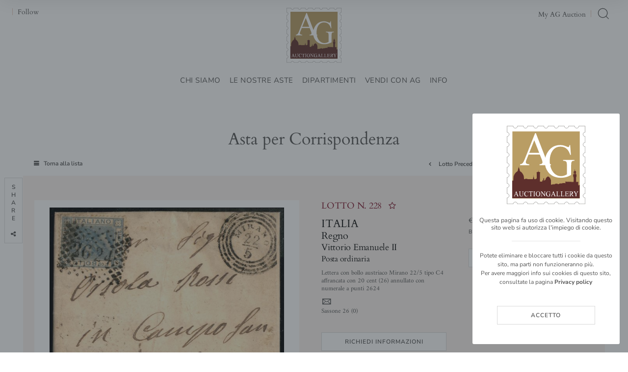

--- FILE ---
content_type: text/html
request_url: https://www.auctiongallery.it/it/asta-1030/lettera-con-bollo-austriaco-mirano-22-5-tipo-c-43826.asp
body_size: 64282
content:
<!DOCTYPE html>
<html lang="it">



<head>
<meta http-equiv="Content-Type" content="text/html; charset=iso-8859-1" />
<title>ITALIA / Regno / Vittorio Emanuele II / Posta ordinaria  - Asta Asta per Corrispondenza - Auction Gallery</title>
<!-- inzio include keywords -->
<link rel="shortcut icon" href="https://www.auctiongallery.it/themes/agauction/favicon16x16.png" type="image/x-icon" />
<link rel="apple-touch-icon" href="https://www.auctiongallery.it/themes/agauction/favicon57x57.png">
<link rel="apple-touch-icon" sizes="114x114" href="https://www.auctiongallery.it/themes/agauction/favicon114x114.png">
<link rel="apple-touch-icon" sizes="72x72" href="https://www.auctiongallery.it/themes/agauction/favicon72x72.png">
<link rel="apple-touch-icon" sizes="144x144" href="https://www.auctiongallery.it/themes/agauction/favicon144x144.png">

<link rel="shortcut icon" href="https://www.auctiongallery.it/themes/agauction/favicon.ico" type="image/x-icon" />

<meta name="description" content="Lettera con bollo austriaco Mirano 22/5 tipo C4 affrancata con 20 cent (26) annullato con numerale a punti 2624" />
<meta name="keywords" content="ITALIA / Regno / Vittorio Emanuele II / Posta ordinaria,Asta per Corrispondenza" />
<meta name="abstract" content="Auction Gallery" /> 
<meta name="robots" content="All" /> 
<meta name="author" content="THETIS Srl Grafica - Multimedia" />
<meta name="distribution" content="Global" />
<meta name="copyright" content="Auction Gallery" />
<meta name="rating" content="general" />
<meta name="resource-type" content="document" />
<meta name="revisit-after" content="1 days" />
<!-- META per APP -->
<!--<meta name="apple-itunes-app" content="app-id=xxx"/>-->

<meta http-equiv="X-UA-Compatible" content="IE=edge">


	<meta property="og:image" content="https://api.auctiongallery.it/api/lotto/immagine/43826/0/600" />
	<meta property="og:image:secure_url" content="https://api.auctiongallery.it/api/lotto/immagine/43826/0/600" />
	<meta property="og:image:type" content="image/jpeg" />
	<meta property="og:image:alt" content="Auction Gallery" />

<meta property="og:url" content="https://www.auctiongallery.it/it/asta-1030/lettera-con-bollo-austriaco-mirano-22-5-tipo-c-43826.asp" />
<meta property="og:title" content="Auction Gallery" />
<meta property="og:description" content="Lettera con bollo austriaco Mirano 22/5 tipo C4 affrancata con 20 cent (26) annullato con numerale a punti 2624" />
<meta property="og:site_name" content="Auction Gallery" />

<meta name="twitter:title" content="Auction Gallery">
<meta name="twitter:description" content="Lettera con bollo austriaco Mirano 22/5 tipo C4 affrancata con 20 cent (26) annullato con numerale a punti 2624">

<script type="application/ld+json">
{
   "@context": "http://schema.org",
   "@type": "WebSite",
   "url": "https://www.auctiongallery.it/",
   "potentialAction": {
     "@type": "SearchAction",
     "target": "https://www.auctiongallery.it/it/results-list.asp?campoRicerca={search_term_string}&search_in=lots",
     "query-input": "required name=search_term_string"
   }
}
</script>

<meta name="viewport" content="width=device-width, initial-scale=1.0, maximum-scale=1.0, user-scalable=yes" />


	
    <link href="https://www.auctiongallery.it/it/asta-1030/lettera-con-bollo-austriaco-mirano-22-5-tipo-c-43826.asp" rel="canonical" />
    


<!-- fine include keywords --><!-- inizio include javascript -->

<!--[if IE ]>
<script   type="text/javascript" src="/jscripts/ie6/ie6.js"></script>
<![endif]-->

<!-- jquery -->

<script src="https://code.jquery.com/jquery-3.3.1.js" integrity="sha256-2Kok7MbOyxpgUVvAk/HJ2jigOSYS2auK4Pfzbm7uH60=" crossorigin="anonymous"></script>

<script src="https://code.jquery.com/jquery-migrate-3.0.1.min.js" integrity="sha256-F0O1TmEa4I8N24nY0bya59eP6svWcshqX1uzwaWC4F4=" crossorigin="anonymous"></script>

<script src="https://cdn.jsdelivr.net/npm/popper.js@1.16.0/dist/umd/popper.min.js" integrity="sha384-Q6E9RHvbIyZFJoft+2mJbHaEWldlvI9IOYy5n3zV9zzTtmI3UksdQRVvoxMfooAo" crossorigin="anonymous"></script>
<script src="https://stackpath.bootstrapcdn.com/bootstrap/4.4.1/js/bootstrap.min.js" integrity="sha384-wfSDF2E50Y2D1uUdj0O3uMBJnjuUD4Ih7YwaYd1iqfktj0Uod8GCExl3Og8ifwB6" crossorigin="anonymous"></script>



<!-- Fancybox Lightbox -->
<link rel="stylesheet" type="text/css" href="/bootstrap/fancybox/js/jquery.fancybox.css" />
<script type="text/javascript" src="/bootstrap/fancybox/js/jquery.fancybox.min.js"></script>

<script type="text/javascript">
	$('[data-fancybox="images"]').fancybox({
	  caption : function( instance, item ) {
		var caption = $(this).data('caption') || '';
	
		if ( item.type === 'image' ) {
		  caption = (caption.length ? caption + '<br />' : '');
		}
	
		return caption;
	  },
	  margin : [44,0,44,0],
	  thumbs : {
		autoStart : true
	  },
	  buttons : [
		'zoom',
		'close'
	  ]
	});

	$(function () {
		$('[data-fancybox="iframe"]').fancybox({
			  hash            : false,
			  infobar         : false,
			  arrows          : false,
			  smallBtn : true,
			  buttons: [
					//"zoom",
					//"share",
					//"slideShow",
					//"fullScreen",
					//"download",
					//"thumbs",
					//"close"
			 ]
		}); 
	});
	
	$(function () {
		$('[data-fancybox="iframeFullscreen"]').fancybox({
			  hash            : false,
			  infobar         : false,
			  arrows          : false,
			  smallBtn : true,
			  slideClass: "fullscreen",
			  buttons: [
					//"zoom",
					//"share",
					//"slideShow",
					//"fullScreen",
					//"download",
					//"thumbs",
					//"close"
			 ]
		}); 
	});
</script>


<!-- Form validation -->
<script  src="/thumb/validateform/jquery.validate.js" type="text/javascript"></script>
<script  src="/thumb/validateform/additional-methods.js" type="text/javascript"></script>
<script src="/thumb/validateform/localization/messages_it.js" type="text/javascript"></script> 


<!-- DatePicker -->
<link href="/bootstrap/datepicker/css/datepicker.css" rel="stylesheet">
<script src="/bootstrap/datepicker/js/bootstrap-datepicker.js"></script>

<!-- menuobject -->
<!--<script type="text/javascript" src="/jscripts/custom-menu.js"></script>-->



<script type="text/javascript">
	$(function () {
		$('img.noThumb').after('<div class="noThumbLogo"></div>');
	})

	function changeStatusSecLayer (layer, action){
		if (action=="over") {
			var layersec = document.getElementById(layer);
			layersec.style.display = 'block';
	
		}else{
			var layersec = document.getElementById(layer);
			layersec.style.display = 'none';
			
		}
	}
</script>

<!-- Inizio MAC/PC -->
<script type="text/javascript">
	jQuery(document).ready(function(){
	 if(navigator.userAgent.indexOf('Mac') > 0){
	  jQuery('body').addClass('mac-os');}
	 else {
	  jQuery('body').addClass('pc');
	 }
	});
</script>
<!-- Fine MAC/PC -->



<!-- ##### Inizio Bootstrap Plugins #####   -->

<!-- ##### TOOLTIP #####   -->
<script type="text/javascript">
	$(function () {
		$('[data-toggle="tooltip"]').tooltip({
			animated: 'fade',
			//trigger : 'click'
		});
	})
	
</script>

<script type="text/javascript">
	$(function () {
		$('[data-toggle="tooltipHtml"]').tooltip({
			animated: 'fade',
			html: true,
			//trigger : 'click'
		});
	})
	
</script>


<!-- ##### Customized Modal #####   -->
<script src="/bootstrap/lunar/js/lunar.js"></script>


<!-- ##### Customized Tooltip #####   -->

<script type="text/javascript">
	$(function () {
  
		  if (typeof $.fn.tooltip.Constructor === 'undefined') {
			throw new Error('Bootstrap Tooltip must be included first!');
		  }
		  
		  var Tooltip = $.fn.tooltip.Constructor;
		  
		  // add customClass option to Bootstrap Tooltip
		  $.extend( Tooltip.Default, {
			  customClass: ''
		  });
		  
		  var _show = Tooltip.prototype.show;
		  
		  Tooltip.prototype.show = function () {
			
			// invoke parent method
			_show.apply(this,Array.prototype.slice.apply(arguments));
			
			if ( this.config.customClass ) {
			  var tip = this.getTipElement();
			  $(tip).addClass(this.config.customClass);
			}
			
		  };
		  
	})

</script>

<script type="text/javascript">
	$(document).ready(function(){
	  $('.white-tooltip').tooltip();
	});
</script>

<!-- ##### POPOVER #####   -->
<script>
	$(function(){
		
		$("[data-toggle=popover]").popover({
   			trigger: 'hover',
			html : true,
			animated: 'fade',
			trigger : 'click',
			content: function() {
				var content = $(this).attr("data-popover-content");
				return $(content).children(".popover-body").html();
			},
			title: function() {
				var title = $(this).attr("data-popover-content");
				return $(title).children(".popover-heading").html();
			}
		});
		
		$('html').on('click', function (e) {
			if(!$(e.target).is('[data-toggle=popover]') && $(e.target).closest('.popover').length == 0) {
			$("[data-toggle=popover]").popover('hide');
			}
		});
		
	});

</script>

<!-- ##### SELECT #####   -->
<script src="https://cdn.jsdelivr.net/npm/bootstrap-select@1.13.9/dist/js/bootstrap-select.min.js"></script>
<script type="text/javascript">
	$(document).ready(function(){
		$('.selectpicker').selectpicker({
			style: 'btnFilter'
		});
		$('.bootstrap-select').find('div.dropdown-menu').addClass('animate slideIn');
	});
</script>

<!-- ##### Back to top #####   -->
<script type="text/javascript">
	$(document).ready(function(){
		$(window).scroll(function () {
			if ($(this).scrollTop() > 50) {
				$('#back-to-top').fadeIn();
			} else {
				$('#back-to-top').fadeOut();
			}
		});
		// scroll body to 0px on click
		$('#back-to-top').click(function () {
			$('body,html').animate({
				scrollTop: 0
			}, 1200);
			return false;
		});
	
	});
</script>

<!-- ##### Fine Bootstrap Plugins #####   -->


<!-- ##### PERSISTANT MENU HEADER #####   -->


<!-- Persistant menu header -->

	<script type="text/javascript">
        $(function(){
            $('#header').data('size','big');
        });

        $(window).scroll(function(){
            if($(document).scrollTop() > 0)
            {
                if($('#header').data('size') == 'big')
                {
                    $('#header').addClass("miniMenuTop");
                    $('#header').data('size','small');
                    $('#header').stop().animate({

                    },400);
                }
            }
            else
            {
                if($('#header').data('size') == 'small')
                {
                    $('#header').removeClass("miniMenuTop");
                    $('#header').data('size','big');
                    $('#header').stop().animate({
                    },400);
                }  
            }
        });
    </script>  


<link rel="stylesheet" href="/jscripts/owlcarousel/owlcarousel/assets/owl.carousel.min.css">
<script type="text/javascript" language="javascript" src="/jscripts/owlcarousel/owlcarousel/owl.carousel.min.js"></script>


	<script type="text/javascript">
		
	</script>



<script  src="/jscripts/ParentSelector/parentSelectorCss.js"></script>

<!-- js function library -->
<script type="text/javascript" src="/jscripts/functions.js"></script>	
<!-- js function library Personalizzati -->
<script type="text/javascript" src="/themes/agauction/jscripts/javascript.js"></script>	



<!-- Script settings HEAD -->
<!-- Google Tag Manager -->
<script>(function(w,d,s,l,i){w[l]=w[l]||[];w[l].push({'gtm.start':
new Date().getTime(),event:'gtm.js'});var f=d.getElementsByTagName(s)[0],
j=d.createElement(s),dl=l!='dataLayer'?'&l='+l:'';j.async=true;j.src=
'https://www.googletagmanager.com/gtm.js?id='+i+dl;f.parentNode.insertBefore(j,f);
})(window,document,'script','dataLayer','GTM-5ZWTP46');</script>
<!-- End Google Tag Manager -->
<!-- END Script settings HEAD -->

<!-- fine include javascript -->

 <!-- Bootstrap CSS -->
    <link rel="stylesheet" href="https://stackpath.bootstrapcdn.com/bootstrap/4.4.1/css/bootstrap.min.css" integrity="sha384-Vkoo8x4CGsO3+Hhxv8T/Q5PaXtkKtu6ug5TOeNV6gBiFeWPGFN9MuhOf23Q9Ifjh" crossorigin="anonymous">


<link rel="stylesheet" href="https://cdnjs.cloudflare.com/ajax/libs/bootstrap-select/1.12.2/css/bootstrap-select.min.css">

<!-- Bootstrap CSS Modal -->
<link rel="stylesheet" href="/bootstrap/lunar/css/lunar.css">
<link rel="stylesheet" href="/bootstrap/lunar/css/animate.min.css">

<!-- Bootstrap Select CSS -->
<link rel="stylesheet" href="https://cdn.jsdelivr.net/npm/bootstrap-select@1.13.9/dist/css/bootstrap-select.min.css">

<!-- default style -->
<link media="screen" href="https://www.auctiongallery.it/themes/agauction/style/style.css" rel="stylesheet" type="text/css" />
<!-- print style -->
<link media="print" href="https://www.auctiongallery.it/themes/agauction/style/printstyle.css" rel="stylesheet" type="text/css" />


	<!-- redefine font style -->
	<style type="text/css">
		#panelContent{font-size:1.6rem;}
		#panelContentExt{font-size:1.6rem;}
		#panelBox{font-size:1.6rem;}
	</style>

</head>

<body class="templAuctionItem standard asta91 lot92125 archivio_si" data-user-logged="logged_0" data-header="">
	<!--numeroIngresso : 43826 idLotto : 92125 -->

	<div id="spanwide">
    <div id="container">
        <!-- BEGIN: head -->
<!-- Script settings Body-->
<!-- Google Tag Manager (noscript) -->
<noscript><iframe src="https://www.googletagmanager.com/ns.html?id=GTM-5ZWTP46"
height="0" width="0" style="display:none;visibility:hidden"></iframe></noscript>
<!-- End Google Tag Manager (noscript) -->
<!--END  Script settings Body--><!-- START - Modal follow Share -->
<div class="modal fade modal-bottom-right" id="myShareModal"  tabindex="-1" role="dialog"
     aria-labelledby="myShareModal" aria-hidden="true">

    <div class="modal-dialog modal-md " role="document">
        <div class="modal-content">
            <button type="button" class="close light" data-dismiss="modal" aria-label="Close">
                <span aria-hidden="true">&times;</span>
            </button>  
        
            <div class="modal-body">
                <h4 class="modal-title titleLabel introLabel" id="gridSystemModalLabel">Follow us on</h4>
                <div class="socialShareDiv">
                    <div id="social-follow-us" class="pb-5">     
                		<div class="rigaSep d-none d-lg-block pb-4"></div>
                        <script language="javascript" src="/themes/agauction/jscripts/EGSharePage/EGSharePage-follow-us.js" type="text/javascript"></script>
                    </div>
                </div>
            </div> 
        </div>
  	</div>
    
</div>
<!-- END - Modal Follow Share -->


<!-- START - Modal Search -->           

 
<div class="modal fade bottom-center px-0" id="psearch" tabindex="-1" role="dialog"
     aria-labelledby="psearch" aria-hidden="true">
    <div class="modal-dialog modal-full-width" role="document">
        <div class="modal-content">
            <button type="button" class="close light" data-dismiss="modal" aria-label="Close">
                <span aria-hidden="true">&times;</span>
            </button>
            <div class="modal-body mx-0">

               <div class="container-fluid h-100">
                    <div class="col-lg-12 col-md-12 col-sm-12 col-xs-12 searchmenu">
    
                        <form name="ricerca" method="get" action="https://www.auctiongallery.it/it/results-list.asp" class="style-form mx-auto">
                        
                            <div class="ricerca container-fluid mt-5 mb-5 mx-0">
                            	<div class="form-group has-search">
                        	    	<label class="input campoRicerca">   
                                		<input type="text" name="campoRicerca" id="campoRicerca" size="30" class="testo" placeholder="Cerca"  value="" onFocus="trimText(this, 'Cerca')" >
                                        <button type="submit" value="" placeholder="Invia ..." onClick="trimText(document.ricerca.campoRicerca, 'Invia')">
                                            <i class="icon-append"></i>
                                        </button> 
                                	</label>
                              </div>
                              <label class="search_info">Ricerca Autori, Opere o Keyword</label>
                            </div>
                            
                            

                               
                                
                            <div class="ricercaIn row justify-content-center pb-4 ">
                            
                                <div class="col-xs-12">
                                
									
                                        <input type="hidden" name="thisAsta" value="1030" />
                                        
                                        <label class="d-inline-block label radio mx-4">
                                            Questa Asta &nbsp;
                                            <div class="badge">1030</div> 
                                            <input type="radio" name="search_in" value="this" id="Questa Asta" 
                                             >
                                            <i></i>
                                        </label> 
                                    
                                
                                    <label class="d-inline-block label radio mx-4">
                                        Prossime Aste
                                        <input type="radio" name="search_in" value="lots" id="Prossime Aste" 
                                        checked >          	
                                        <i></i>
                                    </label> 
            
                                    <label class="d-inline-block label radio mx-4">
                                        Storico Aste
                                        <input type="radio" name="search_in" value="lotsPass" id="Storico Aste" 
                                         >	
                                        <i></i>
                                    </label> 
            
                                    <label class="d-inline-block label radio mx-4">
                                        Nel sito
                                        <input type="radio" name="search_in" value="site" id="Nel sito" 
                                         >
                                        <i></i>
                                    </label> 
                                </div>
                            </div>
                            
                            
                            <!--<div class="ricercaBut col-lg-6 offset-lg-3 col-md-6 offset-md-3 col-sm-12 col-xs-12 mt-5 mb-5">
                                <input type="submit" class="btn butPrinc w-100 text-center" value="Invia">
                            </div>-->
                            
                            <input type="hidden" name="action" value="reset" />
                            <input type="hidden" name="prov" value="search" />
                        </form>
		
					</div>	
				</div>
			</div>
		</div>	
	</div>
</div>
<!-- END - Modal Search -->   


<!-- START - Menu Persistent -->   
<div id="menuPersistent" class="navFixed d-none d-lg-flex d-md-flex">
	<div class="center-content-wrapper px-4">
        <div class="wrap-logo d-flex"> 
            <a href="https://www.auctiongallery.it/it/index.asp" class="logo anim-link" title="Home page"></a>
        </div>
    
        <div class="wrap-right d-flex"> 
            <!-- START: nav menu' -->

    <nav id="pnavmenu" class="d-none d-lg-flex">
        <ul class="navmenu navbar-nav navbar-expand-sm" >
        
			 
                    
                <li class="top nav-item"><a href="https://www.auctiongallery.it/it/chi-siamo/chi-siamo.asp" title="Chi siamo"  >Chi siamo</a>
                    
                </li> 	
            
			 
                    
                <li class="top nav-item"><a href="https://www.auctiongallery.it/it/calendario-aste/calendario-aste.asp" title="Le nostre aste"  >Le nostre aste</a>
                    
	
	<ul class="subnavmenu dropdown-menu animate slideIn ">
    
		
        
            <li>
                <a href="https://www.auctiongallery.it/it/calendario-aste/calendario-aste.asp?prosAste=true" title="Prossime Aste" >Prossime Aste</a>
            </li>
            
            <li>
                <a href="https://www.auctiongallery.it/it/calendario-aste/calendario-aste.asp?astePass=true" title="Storico Aste" >Storico Aste</a>
            </li>
                
		
    </ul>
    

                </li> 	
            
			 
                    
                <li class="top nav-item"><a href="https://www.auctiongallery.it/it/dipartimenti/dipartimenti.asp" title="Dipartimenti"  >Dipartimenti</a>
                    
            
			<ul class="subnavmenu dropdown-menu animate slideIn">
				
                    	<li><a href="https://www.auctiongallery.it/it/dipartimenti/filatelia.asp" title="Filatelia" >Filatelia</a></li>
                    
                    	<li><a href="https://www.auctiongallery.it/it/dipartimenti/cartoline-depoca.asp" title="Numismatica" >Numismatica</a></li>
                    
			</ul>
		
                </li> 	
            
			 
                    
                <li class="top nav-item"><a href="https://www.auctiongallery.it/it/vendere-e-acquistare/vendere-e-acquistare.asp" title="Vendi con AG"  >Vendi con AG</a>
                    
            
			<ul class="subnavmenu dropdown-menu animate slideIn">
				
                    	<li><a href="https://www.auctiongallery.it/it/vendere-e-acquistare/richiedi-una-valutazione.asp" title="Richiedi una valutazione" >Richiedi una valutazione</a></li>
                    
                    	<li><a href="https://www.auctiongallery.it/it/vendere-e-acquistare/condizioni-di-vendita.asp" title="Condizioni di vendita" >Condizioni di vendita</a></li>
                    
			</ul>
		
                </li> 	
            
			 
                    
                <li class="top nav-item"><a href="https://www.auctiongallery.it/it/contatti/contatti.asp" title="Info"  >Info</a>
                    
            
			<ul class="subnavmenu dropdown-menu animate slideIn">
				
                    	<li><a href="https://www.auctiongallery.it/it/contatti/dove-siamo.asp" title="Dove siamo" >Dove siamo</a></li>
                    
                    	<li><a href="https://www.auctiongallery.it/it/contatti/richiedi-informazioni.asp" title="Richiedi informazioni" >Richiedi informazioni</a></li>
                    
                    	<li><a href="https://www.auctiongallery.it/it/contatti/asta-live.asp" title="Asta Live" >Asta Live</a></li>
                    
                    	<li><a href="https://www.auctiongallery.it/it/contatti/asta-a-tempo.asp" title="Asta a Tempo" >Asta a Tempo</a></li>
                    
			</ul>
		
                </li> 	
            
			     
         </ul>
    </nav>
	
<!-- END: nav menu' -->
            <!-- START Search Button -->
            
                <a href="#" class="SearchTrigger button mx-0" id="topSearch" data-toggle="modal" data-target="#psearch" title="Cerca" aria-hidden="true">
                    <div class="icon"></div>
                    <div class="text">Cerca</div>
                </a>
            
            <!-- END Search Button -->
        </div>
	</div> 
</div>    
<!-- END - Menu Persistent -->


<!-- START - Header -->       
<header id="header" class="container-fluid px-0">
        
    <div id="fixed" class="fixed transition100">
        <div class="testata container-fluid">
            <div class="menu-panelTop row mx-0"> 
            	<div class="col-12 px-0">
                	<div class="center-content-wrapper">
                    
                        <div class="wrap-top">
                			<div class="center-content-wrapper">
                            	<div class="wrap-left w-100">
                                    <nav id="secondary-nav" class="navbar navigation d-none d-lg-flex justify-content-start">
                              
                                        <!-- Language Menu -->
                                        
                                                                               
                                        <div class="separator"></div>
                                        
                                        <a class="button ShareTrigger" id="topFollow" data-toggle="modal" data-target="#myShareModal" href="#">
											<div class="icon"></div>
											<div class="text">Follow</div>
                                        </a>
                                        
                                        <!--<div class="separator"></div>-->
                                        
                                        <!-- Secondary Menu -->
                                        <!-- BEGIN: top menu' -->
 
   
<div id="ptopmenu">
	<ul class="navmenu navbar-nav navbar-expand-sm" >

		

	</ul>
</div>

<!-- END: top menu' -->

                                        
                                    </nav>
                                </div>
                                
                                <div class="wrap-logo w-50"> 
        
                                    
                                        <a href="https://www.auctiongallery.it/it/index.asp" class="logo anim-link" title="Home page">
                                        </a>
                                           
                                </div>
                                
                                <div class="wrap-right w-100">
                                    <nav id="third-nav" class="navbar navigation d-none d-lg-flex justify-content-end">
                                
                                        <!-- Community Menu -->
                                        

	<!-- NON LOGGATO -->
	
    
        <div id="pmyuserpanel" class="buttonPanel userpanel dropdown">
        
        	<a class="btn btnMyPanel ml-2 mr-0" href="#" id="CollapsiblePanelLoginProva" data-toggle="dropdown" aria-haspopup="true" aria-expanded="false">
            	<div class="icon" data-toggle="tooltip" data-placement="bottom" data-html="true" title="My AG Auction"></div>
				<span>My AG Auction</span>
            </a>
 
 
            <div id="CollapsiblePanelLogin" class="CollapsiblePanel dropdown-menu userpanel animate slideIn" aria-labelledby="CollapsiblePanelLoginProva">
        
                <div class="CollapsiblePanelContent p-4" >
                    <div class="userPanelLoginContainer">
                        <!-- Login Form -->
                        
                        <script type="text/javascript">
                            $(document).ready(function(){
                                $("#user_panel_login").validate();
                            });
                        </script>
           
                        <form class="cmxform style-form m-0 mb-3" action="https://www.auctiongallery.it/it/controller.asp?action=community-login" method="post" name="user_panel_login" id="user_panel_login" >
                            
                            <div class="item col-sm-12 px-0">
                                <label class="label" for="usr1"> 
                                    E-mail / Username
                                </label>
                            </div>
                                
                            <div class="itemInput col-sm-12 px-0">
                                <label class="input" for="usr1">
                                    <input class="required" type="text" name="usr" id="usr1" size="20" maxlength="100" />
                                </label>
                            </div>
                            
                            <div class="item col-sm-12 mt-1 px-0">
                                <label class="label" for="psw1"> Password</label>
                            </div>
                            
                            <div class="itemInput col-sm-12 px-0">
                                <label class="input" for="psw1"> 
                                    <input class="required" type="password" name="psw" id="psw1" size="20" maxlength="80" />
                                </label>
                            </div>
                            
                            <div class="item col-sm-12 px-0 my-2">
                                <label class="checkbox d-inline-block" for="remember"> 
                                    <input type="checkbox" name="remember" id="remember" checked value="checked" >
                                    Resta connesso
                                    <i></i>
                                </label>
                                &nbsp;
                            </div>
    
    
                            <div class="item col-sm-12 mt-1 px-0">
                                <button type="submit" name="send" value="Accedi" class="btn w-100 mx-0" />
                                    <span>Accedi</span>
                                </button>
                            </div>
    
                            
                            
                            <input type="hidden" name="formName" value="userPanel" />
                        </form>
                
                
                        <div class="item col-sm-12 px-0 mt-5 mb-3">
                            <label> 
                            Se non sei ancora registrato:
                            </label>
                        </div>
                
                        <div class="item col-sm-12 px-0 py-1">
                            <a href="https://www.auctiongallery.it/it/my-panel/registration.asp" title="Registrati ora"  class="btn butSecond d-block" >
                                <span>Registrati ora</span>
                            </a>
                            
                            <a href="https://www.auctiongallery.it/it/newsletter/newsletter.asp" title="Registrazione veloce"  class="btn butSecond d-block" >
                                <span>Registrazione veloce</span>
                            </a>
    
                            <a href="https://www.auctiongallery.it/it/my-panel/password-recovery.asp" title="Hai dimenticato la password ? (clicca qui)" class="btn butSecond d-block" >
                                <span>Recupera password</span>
                            </a>
                
                            
                        </div>
                    </div>
                </div> 

                <script type="text/javascript">
                    <!--
                    
                    //-->
                </script>
    
            </div>
    	</div>
		
	  
                                        
                                        <div class="separator"></div>
                                        
                                        <!-- START Search Button -->
                                        
                                            <a href="#" class="SearchTrigger button mx-0" id="topSearch" data-toggle="modal" data-target="#psearch" title="Cerca" aria-hidden="true">
                                                <div class="icon"></div>
                                                <div class="text">Cerca</div>
                                            </a>
                                        
                                        <!-- END Search Button -->
                                        
                                	</nav> 
                                </div>
                        	</div>
                        </div>   

                
                        <div class="wrap-bottom"> 

                        
                        
                            <nav id="main-nav" class="navbar navigation d-flex justify-content-end">
                                
                                <!-- Main Menu -->
                                <!-- START: nav menu' -->

    <nav id="pnavmenu" class="d-none d-lg-flex">
        <ul class="navmenu navbar-nav navbar-expand-sm" >
        
			 
                    
                <li class="top nav-item"><a href="https://www.auctiongallery.it/it/chi-siamo/chi-siamo.asp" title="Chi siamo"  >Chi siamo</a>
                    
                </li> 	
            
			 
                    
                <li class="top nav-item"><a href="https://www.auctiongallery.it/it/calendario-aste/calendario-aste.asp" title="Le nostre aste"  >Le nostre aste</a>
                    
	
	<ul class="subnavmenu dropdown-menu animate slideIn ">
    
		
        
            <li>
                <a href="https://www.auctiongallery.it/it/calendario-aste/calendario-aste.asp?prosAste=true" title="Prossime Aste" >Prossime Aste</a>
            </li>
            
            <li>
                <a href="https://www.auctiongallery.it/it/calendario-aste/calendario-aste.asp?astePass=true" title="Storico Aste" >Storico Aste</a>
            </li>
                
		
    </ul>
    

                </li> 	
            
			 
                    
                <li class="top nav-item"><a href="https://www.auctiongallery.it/it/dipartimenti/dipartimenti.asp" title="Dipartimenti"  >Dipartimenti</a>
                    
            
			<ul class="subnavmenu dropdown-menu animate slideIn">
				
                    	<li><a href="https://www.auctiongallery.it/it/dipartimenti/filatelia.asp" title="Filatelia" >Filatelia</a></li>
                    
                    	<li><a href="https://www.auctiongallery.it/it/dipartimenti/cartoline-depoca.asp" title="Numismatica" >Numismatica</a></li>
                    
			</ul>
		
                </li> 	
            
			 
                    
                <li class="top nav-item"><a href="https://www.auctiongallery.it/it/vendere-e-acquistare/vendere-e-acquistare.asp" title="Vendi con AG"  >Vendi con AG</a>
                    
            
			<ul class="subnavmenu dropdown-menu animate slideIn">
				
                    	<li><a href="https://www.auctiongallery.it/it/vendere-e-acquistare/richiedi-una-valutazione.asp" title="Richiedi una valutazione" >Richiedi una valutazione</a></li>
                    
                    	<li><a href="https://www.auctiongallery.it/it/vendere-e-acquistare/condizioni-di-vendita.asp" title="Condizioni di vendita" >Condizioni di vendita</a></li>
                    
			</ul>
		
                </li> 	
            
			 
                    
                <li class="top nav-item"><a href="https://www.auctiongallery.it/it/contatti/contatti.asp" title="Info"  >Info</a>
                    
            
			<ul class="subnavmenu dropdown-menu animate slideIn">
				
                    	<li><a href="https://www.auctiongallery.it/it/contatti/dove-siamo.asp" title="Dove siamo" >Dove siamo</a></li>
                    
                    	<li><a href="https://www.auctiongallery.it/it/contatti/richiedi-informazioni.asp" title="Richiedi informazioni" >Richiedi informazioni</a></li>
                    
                    	<li><a href="https://www.auctiongallery.it/it/contatti/asta-live.asp" title="Asta Live" >Asta Live</a></li>
                    
                    	<li><a href="https://www.auctiongallery.it/it/contatti/asta-a-tempo.asp" title="Asta a Tempo" >Asta a Tempo</a></li>
                    
			</ul>
		
                </li> 	
            
			     
         </ul>
    </nav>
	
<!-- END: nav menu' -->
                                
                                
                                <!-- START Button for Mobile Menu -->                               
                                <a id="mobileButton" class="button btn-open collapsed d-lg-none mx-xs-1" href="#" data-toggle="collapse" data-target="#menuMobile" aria-controls="navbarsTop" aria-expanded="false" aria-label="Toggle navigation">
                                    <div class="icon"></div>
                                    <div class="text"></div>
                                </a>
                                <!-- END Button for Mobile Menu -->   
                                
                            </nav>                       
            
                        </div>
                        
                	</div>
                </div>
            </div> 
            <!-- fine wrapper -->
            
            <!-- START - Menu Mobile -->
            <div id="menuMobile" class="menu-panel d-lg-none navbar-collapse collapse">
            	<div class="container h-100 w-100 px-0">
                    <div class="row mx-0">
                        <div id="panelMainMenu" class="col px-0"></div>
                    </div>
                    <div class="row mx-0 mt-3 pt-2">
                        <div id="panelSecMenu" class="col px-0"></div>
                    </div>
                    <div class="row mx-0 mt-3 pt-2">
                 		<div id="panelVarie" class="col px-0"></div>
                    </div>
                    <div class="row mx-0 mt-3 pt-2 pb-5">
                        <div id="panelLanguage" class="col px-0"></div>
                    </div>
                </div>
            </div>
            <!-- END - Menu Mobile -->
            
        </div> <!-- fine testata -->
    </div> 
    
</header>
<!-- END - Header -->


<!-- END: head -->

        <!--include virtual="/include/inc-imagehead.asp"-->
    
        <div id="cont" class="container-fluid">
        
            <div id="panelBoxHead" class="container-fluid px-0">  
                <div class="container">
                    <div class="row">
                        <div id="panelContainerHead" class="col-sm-12">
                            <div id="panelHeader">
                                <div id="panelBreadCrumbs" class="d-block">
                                    
<div class="breadcrumbs"  >
	<ul>
    	<li ><a href="https://www.auctiongallery.it/it/index.asp" title="Home page" >Home page</a></li>
        
                <li><a href="https://www.auctiongallery.it/it/calendario-aste/calendario-aste.asp" title="Le nostre aste">Le nostre aste</a></li>
                
            <li><a href="https://www.auctiongallery.it/it/asta-1030/asta-per-corrispondenza.asp?action=reset&amp;pag=8" title="Asta per Corrispondenza">Asta per Corrispondenza</a></li>
            
	</ul>
</div>
<span xmlns:v='http://rdf.data-vocabulary.org/#'><span typeof='v:Breadcrumb'><a alt='Home page' href='https://www.auctiongallery.it/it/index.asp' property='v:title' rel='v:url'></a></span><span typeof='v:Breadcrumb'><a alt='Le nostre aste' href='https://www.auctiongallery.it/it/calendario-aste/calendario-aste.asp' property='v:title' rel='v:url'></a></span><span typeof='v:Breadcrumb'><a alt='Asta per Corrispondenza' href='https://www.auctiongallery.it/it/asta-1030/asta-per-corrispondenza.asp?action=reset&amp;pag=8' property='v:title' rel='v:url'></a></span></span>
                                </div>
                                
                                <div id="panelTitlePage" class="d-block"><div class="caption">
                                    <h2>Asta per Corrispondenza</h2></div>
                                </div>    
                            </div>
                        </div>
                    </div>
                </div>
            </div>   
                    
            <div id="panelBox" class="container-fluid">
                <div id="panelContainerExt" class="col-sm-12" >
                    
                    <div id="panelContentExt" class="sfondoPanelContent">
                    
                        <div id="itemLotto" class="container" > 
                            <div id="buttonNextPrevLotto" class="container pb-2">  

    <form name="formGotoLot" action="https://www.auctiongallery.it/it/controller.asp?action=gotolot" method="post" class="cmxform style-form">   
        <div class="asteListButton top mr-2">
            <a  class="btn pl-0 mx-0" href="https://www.auctiongallery.it/it/asta-1030/asta-per-corrispondenza.asp?action=reset&amp;pViewCat=#43826" data-toggle="tooltip" data-placement="bottom" aria-label="Torna alla lista" title="Torna alla lista">
            <span>Torna alla lista</span>
            </a>
        </div>
        
        <div class="pull-right">
        
            <div class="asteListButton top">
                <a class="btn prev mx-0" href="bollo-austriaco-badia-18-11-su-lettera-due-por-43825.asp" data-toggle="tooltip" data-placement="bottom" aria-label="Lotto Precedente" title="Lotto Precedente">
                <span>Lotto Precedente</span>
                </a>
            </div>
        
        
        <!--<div id="lottoNum">228</div>-->
        
        
            <div class="asteListButton top">
                <label class="input d-inline-block">
                    <input name="numeroLotto" size="5" value="228" onblur="document.formGotoLot.submit()" type="text">
                </label>
            </div>
        
            <div class="asteListButton top">
                <a class="btn next mx-0" href="numerale-a-punti-2580-con-a-lato-piorago-24-ma-43827.asp" data-toggle="tooltip" data-placement="bottom" aria-label="Lotto Successivo" title="Lotto Successivo">
                <span>Lotto Successivo</span>
                </a>
            </div> 
        
		</div>
        
        <input type="hidden" name="idAsta" value="91" />
    </form>
</div>


    <a class="tp-leftarrow tparrows thetis noSwipe d-none d-md-block" id="calendar_prev_home_auctions" href="bollo-austriaco-badia-18-11-su-lettera-due-por-43825.asp" style="display: block;" data-toggle="tooltipHtml" data-placement="right" aria-label="Lotto Precedente" title="<div class='lotPrevNextLot p-4'><div class='d-block mb-4' style='min-height: 165px;'><img src='https://api.auctiongallery.it/api/lotto/immagine/43825/0/600' class='img-fluid'></div><h4>ITALIA / Regno / Vittorio Emanuele III / Posta ordinaria</h4></div>"></a>

    <a class="tp-rightarrow tparrows thetis noSwipe d-none d-md-block" id="calendar_next_home_auctions" href="numerale-a-punti-2580-con-a-lato-piorago-24-ma-43827.asp" style="display: block;" data-toggle="tooltipHtml" data-placement="left" aria-label="Lotto Successivo" title="<div class='lotPrevNextLot p-4'><div class='d-block mb-4' style='min-height: 165px;'><img src='https://api.auctiongallery.it/api/lotto/immagine/43827/0/600' class='img-fluid'></div><h4>ITALIA / Regno / Vittorio Emanuele II / Posta ordinaria</h4></div>"></a>

                        </div>
                        
                        <div id="dettaglioLotto" class="container">    
                            <div class="dettLot w-100 px-0">
                            
                                <div class="row">
                                    <div id="dettLotImg" class="col-lg-6 col-md-12 col-sm-12 pr-2 pl-0" >
                                        
    
		<div id="wrapper"> 
			<div id="carousel" class="owl-carousel owl-theme">
			
				
				
				<div id="id_0">
					
					<a href="https://api.auctiongallery.it/api/lotto/immagine/43826/0/600" title="ITALIA / Regno / Vittorio Emanuele II / Posta ordinaria  - Asta Asta per Corrispondenza - Auction Gallery" data-fancybox='images' class="contentBox" data-fancybox="images" data-caption="Fotogallery ITALIA / Regno / Vittorio Emanuele II / Posta ordinaria" rel="prodottiGal" >
						<div class="ratio withe">
							<div class="hover"></div>
							<div class="immagine">
								<div class="wrap-img" style="background-image: url('https://api.auctiongallery.it/api/lotto/immagine/43826/0/600'); background-size: contain; background-position: center center; background-repeat: no-repeat;">
								</div>
							</div>
						</div>
					</a>                           
					
				</div>
                
                
				 
					<div id="id_1">
					
						<a href="https://api.auctiongallery.it/api/lotto/immagine/43826/1/600" title="ITALIA / Regno / Vittorio Emanuele II / Posta ordinaria  - Asta Asta per Corrispondenza - Auction Gallery" data-fancybox='images' class="contentBox" data-fancybox="images" data-caption="Fotogallery ITALIA / Regno / Vittorio Emanuele II / Posta ordinaria" rel="prodottiGal" >
							<div class="ratio withe">
								<div class="hover"></div>
								<div class="immagine">
									<div class="wrap-img" style="background-image: url('https://api.auctiongallery.it/api/lotto/immagine/43826/1/600'); background-size: contain; background-position: center center; background-repeat: no-repeat;">
									</div>
								</div>
							</div>
						</a>                           
						
					</div>
				
	
			</div>
		
			<div id="thumbs" class="owl-carousel owl-theme owl-thumbs py-2">
			
				
				<a href="#id_0" title="ITALIA / Regno / Vittorio Emanuele II / Posta ordinaria  - Asta Asta per Corrispondenza - Auction Gallery" class="contentBox owl-thumb-item" style="width:100px">
					<div class="ratio withe">
						<div class="hover"></div>
						<div class="immagine">
							<div class="wrap-img" style="background-image: url('https://api.auctiongallery.it/api/lotto/immagine/43826/0/270'); background-size: contain; background-position: center center; background-repeat: no-repeat;">
							</div>
						</div>
					</div>
				</a>
                
                
					<a href="#id_1" title="ITALIA / Regno / Vittorio Emanuele II / Posta ordinaria  - Asta Asta per Corrispondenza - Auction Gallery" class="contentBox owl-thumb-item" style="width:100px">
						<div class="ratio withe">
							<div class="hover"></div>
							<div class="immagine">
								<div class="wrap-img" style="background-image: url('https://api.auctiongallery.it/api/lotto/immagine/43826/1/270'); background-size: contain; background-position: center center; background-repeat: no-repeat;">
								</div>
							</div>
						</div>
					</a>
		
				
			
			</div>       
		</div>
			
	

	<script type="text/javascript">
		$(document).ready(function() {
			
		  var bigimage = $("#carousel");
		  var thumbs = $("#thumbs");
		  //var totalslides = 10;
		  var syncedSecondary = false;
		
		  bigimage
			.owlCarousel({
				items: 1,
				slideSpeed: 2000,
				nav: true,
				dots: false,
				autoplay: false,
				loop: false,
				responsiveRefreshRate: 200,
				navText:['<i class="fa fa-angle-left" aria-hidden="true"></i>','<i class="fa fa-angle-right" aria-hidden="true"></i>']
		  })
			.on("changed.owl.carousel", syncPosition);
		
		  thumbs
			.on("initialized.owl.carousel", function() {
			thumbs
			  .find(".owl-item")
			  .eq(0)
			  .addClass("current");
		  })
			.owlCarousel({
				nav: true,
				dots: false,
				navText: ['<i class="fa fa-angle-left" aria-hidden="true"></i>','<i class="fa fa-angle-right" aria-hidden="true"></i>'],
				smartSpeed: 200,
				slideSpeed: 500,
				responsive: {
				  0: {
					items: 2
				  },
				  600: {
					items: 2
				  },
				  1000: {
					items: 4
				  }
				},
				slideBy: 1, 
				responsiveRefreshRate: 100
		  })
			.on("changed.owl.carousel", syncPosition2);
		
		  function syncPosition(el) {
			//if loop is set to false, then you have to uncomment the next line
			var current = el.item.index;
		
			//to disable loop, comment this block
			// var count = el.item.count - 1;
//			 var current = Math.round(el.item.index - el.item.count / 2 - 0.5);
//		
//			 if (current < 0) {
//			   current = count;
//			 }
//			 if (current > count) {
//			   current = 0;
//			 }
			//to this
			
			thumbs
			  .find(".owl-item")
			  .removeClass("current")
			  .eq(current)
			  .addClass("current");
			var onscreen = thumbs.find(".owl-item.active").length - 1;
			var start = thumbs
			.find(".owl-item.active")
			.first()
			.index();
			var end = thumbs
			.find(".owl-item.active")
			.last()
			.index();
		
			if (current > end) {
			  thumbs.data("owl.carousel").to(current, 100, true);
			}
			if (current < start) {
			  thumbs.data("owl.carousel").to(current - onscreen, 100, true);
			}
		  }
		
		  function syncPosition2(el) {
			if (syncedSecondary) {
			  var number = el.item.index;
			  bigimage.data("owl.carousel").to(number, 100, true);
			}
		  }
		
		  thumbs.on("click", ".owl-item", function(e) {
			e.preventDefault();
			var number = $(this).index();
			bigimage.data("owl.carousel").to(number, 300, true);
		  });
		});
        
    </script>

                                    </div>
                                    
                                    <div id="dettLotDx" class="col-lg-3 col-md-8 col-sm-12">
                                        <!-- inizio include basket dett lots dx -->
<div id="lottoBox">
	<div id="titoloAutore">
		<div class="number">
			
                <span class="labelLotto">Lotto N.</span> 228
            &nbsp;

<script type="text/javascript">
	jQuery(document).ready(function(){
		$('#preferitoIco').click(function(){
			
				if (confirm('Per completare la richiesta, iscriviti alla nostra community oppure loggati')) {location.href = 'https://www.auctiongallery.it/it/my-panel/index.asp'} 
			
		});
	});
</script>

<i id="preferitoIco" data-preferito="0" class="fa fa-star-o" data-toggle="tooltip" aria-label="Aggiungi ai preferiti" title="Aggiungi ai preferiti"></i>

        </div>
		
		<div id="titleLotto">
        	
						<h1><span class="titFila0">ITALIA</span></h1>
					
						<h1><span class="titFila1">Regno</span></h1>
					
						<h1><span class="titFila2">Vittorio Emanuele II</span></h1>
					
						<h1><span class="titFila3">Posta ordinaria</span></h1>
					          
		</div>

		
	</div> 

	
			<div id="descLotto">
				<div class="OperaText">
					
						<div class="descrizione_lotto">Lettera con bollo austriaco Mirano 22/5 tipo C4 affrancata con 20 cent (26) annullato con numerale a punti 2624<br></div>
					
							<a class="simboliFilatelia" data-fancybox="iframe" data-type="iframe" data-src="https://www.auctiongallery.it/it/simboli-abbreviazioni.asp" href="https://www.auctiongallery.it/it/simboli-abbreviazioni.asp" title="" >4</a>
						
                    	<div class="label provenienza">
							
                        </div>
						Sassone 26 (0)<br />
					
				</div>
                
				
                
			</div>
		
		<div class="butPanel">
        	<a class="btn butPrinc w-100 mx-0" href="https://www.auctiongallery.it/it/contatti/richiedi-informazioni.asp?req=Lotto+228+%2F+ITALIA+%2F+Regno+%2F+Vittorio+Emanuele+II+%2F+Posta+ordinaria+%2D+Asta+1030+%2F+Asta+per+Corrispondenza&amp;destMail=lot" title="Richiedi informazioni"  >Richiedi informazioni</a>
        </div>
		
		
			<div><a data-fancybox="iframe" data-type="iframe" data-src="https://www.auctiongallery.it/it/my-panel/condition-report.asp?idparent=2&amp;codice=92125" href="https://www.auctiongallery.it/it/my-panel/condition-report.asp?idparent=2&amp;codice=92125" title="Condition Report" class="btn butSecond  butSecond" >Condition Report</a></div>
		
			<div><a class="btn butSecond" href="https://www.auctiongallery.it/it/my-panel/my-console.asp?action=offerte&idAsta=91&archivio=Vero&prov=link&focusPanel=3" title="Le tue Offerte" >Le tue Offerte</a></div> 
		
			
		<!--<div><a href="https://www.auctiongallery.it/it/calendario-aste/calendario-aste.asp" class="btn" title="Calendario Aste">Calendario Aste</a></div>-->
		
		
		<!--include file="inc-basket-dett-lots-calendar.asp" -->
        
        <div data-attr="condVendita">
        	<a class="btn butSecond" href="https://www.auctiongallery.it/it/vendere-e-acquistare/condizioni-di-vendita.asp" title="Condizioni di vendita" >Condizioni di vendita</a>
        </div>
	
	
</div>
<!-- fine include basket dett lots dx --> 
                                    </div> 
                                    
                                    <div id="dettLotSx" class="col-lg-3 col-md-4 col-sm-12" >
                                        <!-- inizio include basket dett lots sx -->
<div id="lottoBoxStd" class="py-5"> 
	
        
        <div id="boxOffertaStima" > 
            
                    <div id="LottoVal" >
                        
                                <div class="didascalia">&euro;&nbsp;25,00</div>
                                <div class='labelPanel'>Base d'asta</div>
                            
                    </div>
                
                
                <div id="LottoStima" >
					
                </div>
                
            
        </div>
                
        	
            <a class="btn butPrinc w-100 mx-0 mt-1" href="https://www.auctiongallery.it/it/vendere-e-acquistare/richiedi-una-valutazione.asp" title="Valuta un'opera simile" >
                Valuta un'opera simile
            </a>
        
</div>
<!-- fine include basket dett lots sx -->
                                    </div>
                                </div>
                                
                                
                            </div>
                        </div>
                        
                    </div>
                    
                </div>
            </div> 
        </div>

    </div>
        
    <br clear="all" />
    <footer id="footerdiv"><!-- START: footer -->

<!-- BEGIN: Top Page Button -->
<a id="back-to-top" href="#" class="btn-lg back-to-top"><div class="icon" data-toggle="tooltip" data-placement="bottom" data-html="true" title="Back on the top"></div></a>

<!-- include file="inc-banner-footer.asp"-->

<div id="footer" class="container-fluid">

	<div class="container-fluid px-0 ">
        <!-- BEGIN: newsletter banner -->
        <div class="textRow px-0">
            <div id="community" class="container">
                <a href="https://www.auctiongallery.it/it/newsletter/newsletter.asp" title="Newsletter" >
                <span>Iscriviti gratuitamente</span> alla nostra Community
                </a>
            </div>
        </div>
        <!-- END: newsletter banner -->
    </div>
	
    <div id="footerRiga"></div>
	<div id="footerContainer" class="container">
		<div class="d-flex flex-column">
    
            <!-- BEGIN: box -->
            <div class="box_first col-lg-6 col-md-8 col-sm-10 col-xs-12 text-sm-center" itemscope itemtype="http://schema.org/LocalBusiness">
            
                <img src="https://www.auctiongallery.it/themes/agauction/images/logo-footer.png" alt="Auction Gallery">
                
                <!-- Aggiunti span e proprieta  itemscope, itemtype e itempropper microdati local -->
                <a itemprop="url" href="https://www.auctiongallery.it">
                    
                        <h2 itemprop="name">Auction Gallery</h2>
                    
                </a>
                
                <div class="addressFooter">
                    <span itemprop="address" itemscope itemtype="http://schema.org/PostalAddress">
                        <span itemprop="streetAddress">Via Aretina, 18R</span>&nbsp;
                        <span itemprop="postalCode">50136 </span>&nbsp;
                        <span itemprop="addressLocality">Firenze</span>,&nbsp;
                        <span itemprop="addressRegion">Toscana</span>,&nbsp;
                        <span itemprop="addressCountry">Italy</span><br />
                    </span>
                    Tel <span itemprop="telephone"><a href="tel:+39 055 0457959">+39 055 0457959</a></span> / Fax <span itemprop="faxNumber">+39 055 0457956</span><br>
                    E-mail: <a onclick="ga('send', 'event', 'bottone footer', 'click', 'email footer', 1);" href="mailto:info@auctiongallery.it"><span itemprop="email">info@auctiongallery.it</span></a><br />
                    Partita IVA:&nbsp;<span itemprop="vatID">02348400975</span><br />
                </div>
                
            </div>
            <!-- END: box -->
        
            <!-- BEGIN: box -->
            <div class="box_second col-lg-6 col-md-8 col-sm-10 col-xs-12 text-sm-center">
                                  
                    <div id="categories" class="text-center" >
                        
                                
                            <div class="d-inline-block py-2 px-2"><a href="https://www.auctiongallery.it/it/dipartimenti/filatelia.asp" title="Filatelia">Filatelia</a></div>
                        
                        
                                
                            <div class="d-inline-block py-2 px-2"><a href="https://www.auctiongallery.it/it/dipartimenti/cartoline-depoca.asp" title="Numismatica">Numismatica</a></div>
                        
                        
                    </div>
                
            </div>
            <!-- END: box -->
            
        </div>
    </div>
    
	<div class="container-fluid">
        <div class="box_copyright container">
            <div class="row">
                <div class="col-lg-6 col-md-8 col-sm-10 col-xs-12 text-md-left" >
                    <div class="container-fluid px-0" >
                        <div class="d-inline-block py-2 px-0 mr-3">
                            <a href="http://www.thetis.tv" target="_blank" title="Thetis srl">Web Agency</a>
                        </div>
                        
                        <div class="d-inline-block py-2 px-0 mr-3">
                            <a href="https://www.auctiongallery.it/it/newsletter/newsletter.asp" title="Newsletter" >Newsletter</a>
                        </div>
                        
                        <div class="d-inline-block py-2 px-0 mr-3">
                            <a href="https://www.auctiongallery.it/it/content/mappa-del-sito.asp" title="Mappa del sito" >Mappa del sito</a>
                        </div>
                        
                        <div class="d-inline-block py-2 px-0 mr-3">
                            <a href="https://www.auctiongallery.it/it/content/privacy-policy.asp" title="Privacy policy" >Privacy policy</a>
                        </div>
                        
                    </div>
                    
					<div class="container-fluid px-0 pt-2" >
                    	<div class="copyright d-block">&copy; Copyright 2025 Auction Gallery. All rights reserved.</div>
                    	<span>I testi e le immagini presenti nel sito sono riproducibili citandone la fonte.</span>
                    </div>
                </div>
                
                <div class="col-lg-6 col-md-8 col-sm-10 col-xs-12 text-md-right" >
                    <div id="social-follow-us">       
    <script language="javascript" src="/themes/agauction/jscripts/EGSharePage/EGSharePage-follow-us.js" type="text/javascript"></script>
</div>
                </div>
            </div>
        </div>
    </div>
    
    <div id="footerRigaBottom"></div>
    
</div>

<div class="social-share social-share-sticky" data-social-share="'iconSrc': 'assets/icons/', 'title': 'page.title | default: site.title | default: site.github.repository_name', 'description': 'page.description | default: site.description | default: site.github.project_tagline'">
    <div class="btn-group dropright">
        <button class="btn dropdown-toggle text-uppercase" type="button" data-toggle="dropdown" aria-haspopup="true" aria-expanded="false">
            <span id="socialShareBtnText" aria-hidden="true">Share</span>
            <i class="fa fa-share-alt"></i>
        </button>
        <div class="dropdown-menu dropdown-menu-right dropdown-menu-multi"></div>
    </div>
</div>



<script src="/themes/agauction/jscripts/Share/js/socialshare.js"></script>

<!-- START Bootstrap-Cookie-Alert -->
    <div class="modal fade modal-bottom-right" id="epd"  tabindex="-1" role="dialog"
         aria-labelledby="epd" aria-hidden="true">

        <div class="modal-dialog modal-sm " role="document">

 
                <div class="modal-content">

                    <div class="modal-body">

                        <div class="text-center pb-3">

                            <div class="pull-up-sm py-4">
								<img class="logo img-fluid" width="160" src="https://www.auctiongallery.it/themes/agauction/images/logo.svg" alt="Auction Gallery">
                            </div>
                            
                            <h5 class="py-3">Questa pagina fa uso di cookie. Visitando questo sito web si autorizza l'impiego di cookie.</h5>
                            <hr class="riga w-50">
                            <p class="py-3">
                               Potete eliminare e bloccare tutti i cookie da questo sito, ma parti non funzioneranno pi&ugrave.<br>Per avere maggiori info sui cookies di questo sito, consultate la pagina
                                <a class="font-weight-bold" href="https://www.auctiongallery.it/it/content/privacy-policy.asp">Privacy policy</a>
                            </p>
                        </div>
                        <div class="pt-3 pb-5">
                            <a href="#" class="btn butPrinc acceptcookies" data-dismiss="modal" aria-label="Close">Accetto</a>
                        </div>
                    </div>

                </div>

        </div>
    </div>

<!-- END Bootstrap-Cookie-Alert -->


<!-- Include cookiealert script -->
<script src="/jscripts/cookiesdirective/cookiealert.js"></script>

<!-- END: footer --></footer>
  
</div> 
<!-- Fancybox problema gallery dentro un div con onclick  -->
<script>
	$( ".onClickParent" ).click(function( event ) {
	  event.stopPropagation();
	});
</script>


<!-- AOS  -->
<link rel="stylesheet" href="/jscripts/aos/aos.css" />
<script src="/jscripts/aos/aos.js"></script>

<script>
	$( window ).ready(function() {
		AOS.init({
		  duration: 1000,
  		  easing: 'ease-out-quart',
		  once: true
		}),
		window.addEventListener('load', function() {
		  AOS.refresh();
		});
	})
</script>


<!-- Countdown  -->
<script src="/bootstrap/jquery.countdown/jquery.countdown.min.js"></script>


<!-- Change Background on scrolling  -->
<script src='/jscripts/jquery-scrollie/jquery.scrollie.min.js'></script>

<script>
$( window ).ready(function() {
    //var wHeight = $(window).height();
    $('.slide')
      //.height(wHeight)
      .scrollie({
        scrollOffset : 50,
        scrollingInView : function(elem) {
                   
          var bgColor = elem.data('background');
          
          $('body').css('background-color', bgColor);
          
        }
      });
  });
</script>




</body>
</html>

--- FILE ---
content_type: text/css
request_url: https://www.auctiongallery.it/themes/agauction/style/style.css
body_size: 442185
content:
/************************************************
*				1. Base Styles					*
************************************************/
/* Color customization */
/* Font customization */
@font-face {
  font-family: 'Amiri';
  font-style: italic;
  font-weight: 400;
  font-display: swap;
  src: url(https://fonts.gstatic.com/s/amiri/v27/J7afnpd8CGxBHpUrtLY.ttf) format('truetype');
}
@font-face {
  font-family: 'Amiri';
  font-style: italic;
  font-weight: 700;
  font-display: swap;
  src: url(https://fonts.gstatic.com/s/amiri/v27/J7aanpd8CGxBHpUrjAo9zps.ttf) format('truetype');
}
@font-face {
  font-family: 'Amiri';
  font-style: normal;
  font-weight: 400;
  font-display: swap;
  src: url(https://fonts.gstatic.com/s/amiri/v27/J7aRnpd8CGxBHqUp.ttf) format('truetype');
}
@font-face {
  font-family: 'Amiri';
  font-style: normal;
  font-weight: 700;
  font-display: swap;
  src: url(https://fonts.gstatic.com/s/amiri/v27/J7acnpd8CGxBHp2VkZY4.ttf) format('truetype');
}
@font-face {
  font-family: 'Nunito Sans';
  font-style: italic;
  font-weight: 300;
  font-stretch: normal;
  font-display: swap;
  src: url(https://fonts.gstatic.com/s/nunitosans/v15/pe1kMImSLYBIv1o4X1M8cce4OdVisMz5nZRqy6cmmmU3t2FQWEAEOvV9wNvrwlNstMKW3Y6K5WMwXeVy3GboJ0kTHmrR91Ug.ttf) format('truetype');
}
@font-face {
  font-family: 'Nunito Sans';
  font-style: italic;
  font-weight: 400;
  font-stretch: normal;
  font-display: swap;
  src: url(https://fonts.gstatic.com/s/nunitosans/v15/pe1kMImSLYBIv1o4X1M8cce4OdVisMz5nZRqy6cmmmU3t2FQWEAEOvV9wNvrwlNstMKW3Y6K5WMwXeVy3GboJ0kTHmqP91Ug.ttf) format('truetype');
}
@font-face {
  font-family: 'Nunito Sans';
  font-style: italic;
  font-weight: 600;
  font-stretch: normal;
  font-display: swap;
  src: url(https://fonts.gstatic.com/s/nunitosans/v15/pe1kMImSLYBIv1o4X1M8cce4OdVisMz5nZRqy6cmmmU3t2FQWEAEOvV9wNvrwlNstMKW3Y6K5WMwXeVy3GboJ0kTHmpR8FUg.ttf) format('truetype');
}
@font-face {
  font-family: 'Nunito Sans';
  font-style: italic;
  font-weight: 700;
  font-stretch: normal;
  font-display: swap;
  src: url(https://fonts.gstatic.com/s/nunitosans/v15/pe1kMImSLYBIv1o4X1M8cce4OdVisMz5nZRqy6cmmmU3t2FQWEAEOvV9wNvrwlNstMKW3Y6K5WMwXeVy3GboJ0kTHmpo8FUg.ttf) format('truetype');
}
@font-face {
  font-family: 'Nunito Sans';
  font-style: normal;
  font-weight: 300;
  font-stretch: normal;
  font-display: swap;
  src: url(https://fonts.gstatic.com/s/nunitosans/v15/pe1mMImSLYBIv1o4X1M8ce2xCx3yop4tQpF_MeTm0lfGWVpNn64CL7U8upHZIbMV51Q42ptCp5F5bxqqtQ1yiU4GiClntA.ttf) format('truetype');
}
@font-face {
  font-family: 'Nunito Sans';
  font-style: normal;
  font-weight: 400;
  font-stretch: normal;
  font-display: swap;
  src: url(https://fonts.gstatic.com/s/nunitosans/v15/pe1mMImSLYBIv1o4X1M8ce2xCx3yop4tQpF_MeTm0lfGWVpNn64CL7U8upHZIbMV51Q42ptCp5F5bxqqtQ1yiU4G1ilntA.ttf) format('truetype');
}
@font-face {
  font-family: 'Nunito Sans';
  font-style: normal;
  font-weight: 600;
  font-stretch: normal;
  font-display: swap;
  src: url(https://fonts.gstatic.com/s/nunitosans/v15/pe1mMImSLYBIv1o4X1M8ce2xCx3yop4tQpF_MeTm0lfGWVpNn64CL7U8upHZIbMV51Q42ptCp5F5bxqqtQ1yiU4GCC5ntA.ttf) format('truetype');
}
@font-face {
  font-family: 'Nunito Sans';
  font-style: normal;
  font-weight: 700;
  font-stretch: normal;
  font-display: swap;
  src: url(https://fonts.gstatic.com/s/nunitosans/v15/pe1mMImSLYBIv1o4X1M8ce2xCx3yop4tQpF_MeTm0lfGWVpNn64CL7U8upHZIbMV51Q42ptCp5F5bxqqtQ1yiU4GMS5ntA.ttf) format('truetype');
}
@font-face {
  font-family: 'Cardo';
  font-style: normal;
  font-weight: 400;
  font-display: auto;
  src: local('Cardo'), url('fonts/Cardo-Regular.woff2') format('woff2'), url('fonts/Cardo-Regular.woff') format('woff'), url('fonts/Cardo-Regular.ttf') format('truetype'), url('fonts/Cardo-Regular.eot') format('embedded-opentype');
}
@font-face {
  font-family: 'Cardo';
  font-style: italic;
  font-weight: 400;
  font-display: auto;
  src: local('Cardo'), url('fonts/Cardo-Italic.woff2') format('woff2'), url('fonts/Cardo-Italic.woff') format('woff'), url('fonts/Cardo-Italic.ttf') format('truetype'), url('fonts/Cardo-Italic.eot') format('embedded-opentype');
}
@font-face {
  font-family: 'ThetisStampRegular';
  font-style: normal;
  font-weight: normal;
  font-display: auto;
  src: local('ThetisStampRegular'), url('fonts/thetisstamp.woff2') format('woff2'), url('fonts/thetisstamp.woff') format('woff'), url('fonts/thetisstamp.ttf') format('truetype'), url('fonts/thetisstamp.eot') format('embedded-opentype');
}
/* Utility customization */
/*Transition*/
.transition-color-off {
  transition: color 0.2s;
  -webkit-transition: color 0.2s;
  -moz-transition: color 0.2s;
  -o-transition: color 0.2s;
}
.transition-color {
  transition: color 0.6s;
  -webkit-transition: color 0.6s;
  -moz-transition: color 0.6s;
  -o-transition: color 0.6s;
}
.transition-all-off {
  transition: all 0.2s;
  -webkit-transition: all 0.2s;
  -moz-transition: all 0.2s;
  -o-transition: all 0.2s;
}
.transition-all {
  transition: all 0.6s;
  -webkit-transition: all 0.6s;
  -moz-transition: all 0.6s;
  -o-transition: all 0.6s;
}
/*Width*/
.w-auto {
  width: auto!Important;
}
/*Borders*/
.background-evidence {
  background-color: #faf3ee;
}
.border-1-transparent {
  border: 1px solid transparent;
}
.border-0 {
  border: none;
}
.border-1 {
  border: 1px solid rgba(0, 0, 0, 0.15);
}
.border-2 {
  border: 2px solid rgba(0, 0, 0, 0.15);
}
.border-3 {
  border: 3px solid rgba(0, 0, 0, 0.15);
}
.border-1-dashed {
  border: 1px dashed rgba(0, 0, 0, 0.15);
}
.border-top-1 {
  border-top: 1px solid rgba(0, 0, 0, 0.15);
}
.border-left-1 {
  border-left: 1px solid rgba(0, 0, 0, 0.15);
}
.border-right-1 {
  border-right: 1px solid rgba(0, 0, 0, 0.15);
}
.border-bottom-1 {
  border-bottom: 1px solid rgba(0, 0, 0, 0.15);
}
.border-bottom-3 {
  border-bottom: 3px solid rgba(0, 0, 0, 0.06);
}
/*Shadow*/
.no-drop-shadow {
  box-shadow: none;
  -webkit-box-shadow: none;
  -moz-box-shadow: none;
  -o-box-shadow: none;
}
.d-flex {
  display: -webkit-box !important;
  display: -ms-flexbox !important;
  display: flex!important;
}
.flex-row {
  -webkit-box-orient: horizontal!important;
  -webkit-box-direction: normal!important;
  -ms-flex-direction: row!important;
  flex-direction: row!important;
}
.flex-fill {
  -ms-flex: 1 1 auto!important;
  flex: 1 1 auto!important;
}
.flex-column {
  -webkit-box-orient: vertical!important;
  -webkit-box-direction: normal!important;
  -ms-flex-direction: column!important;
  flex-direction: column!important;
}
.flex-grow-1 {
  -ms-flex-positive: 1!important;
  flex-grow: 1!important;
}
.align-items-start {
  -webkit-box-align: start!important;
  -ms-flex-align: start!important;
  align-items: flex-start !important;
}
.align-items-end {
  -webkit-box-align: end!important;
  -ms-flex-align: end!important;
  align-items: flex-end !important;
}
.align-items-center {
  -webkit-box-align: center!important;
  -ms-flex-align: center!important;
  align-items: center!important;
}
.align-items-baseline {
  -webkit-box-align: baseline!important;
  -ms-flex-align: baseline!important;
  align-items: baseline!important;
}
.align-items-stretch {
  -webkit-box-align: stretch!important;
  -ms-flex-align: stretch!important;
  align-items: stretch!important;
}
.justify-content-start {
  -webkit-box-pack: start!important;
  -ms-flex-pack: start!important;
  justify-content: flex-start !important;
}
.justify-content-end {
  -webkit-box-pack: end!important;
  -ms-flex-pack: end!important;
  justify-content: flex-end !important;
}
.justify-content-center {
  -webkit-box-pack: justify!important;
  -ms-flex-pack: center!important;
  justify-content: center!important;
}
.justify-content-between {
  -webkit-box-pack: justify!important;
  -ms-flex-pack: justify!important;
  justify-content: space-between !important;
}
.align-content-center {
  -ms-flex-line-pack: center!important;
  align-content: center!important;
}
.order-1 {
  -webkit-box-ordinal-group: 2;
  -ms-flex-order: 1;
  order: 1;
}
.order-2 {
  -webkit-box-ordinal-group: 3;
  -ms-flex-order: 2;
  order: 2;
}
.order-3 {
  -webkit-box-ordinal-group: 4;
  -ms-flex-order: 3;
  order: 3;
}
.order-4 {
  -webkit-box-ordinal-group: 5;
  -ms-flex-order: 4;
  order: 4;
}
.order-5 {
  -webkit-box-ordinal-group: 6;
  -ms-flex-order: 5;
  order: 5;
}
.object-fit {
  -o-object-fit: cover;
  -webkit-object-fit: cover;
  object-fit: cover;
}
.object-position {
  object-position: top center;
}
.image-rendering {
  image-rendering: pixelated;
}
/** FadeIn animation  **/
@-webkit-keyframes fadeIn {
  0% {
    opacity: 0;
  }
  100% {
    opacity: 1;
  }
}
@keyframes fadeIn {
  0% {
    opacity: 0;
  }
  100% {
    opacity: 1;
  }
}
.fadeIn {
  -webkit-animation-name: fadeIn;
  animation-name: fadeIn;
}
/** Fade In Down **/
@-webkit-keyframes fadeInDown {
  0% {
    opacity: 0;
    transform: translateY(-10px);
  }
  100% {
    opacity: 1;
    transform: translateY(0);
  }
}
@keyframes fadeInDown {
  0% {
    opacity: 0;
    transform: translateY(-10px);
  }
  100% {
    opacity: 1;
    transform: translateY(0);
  }
}
.fadeInDown {
  -webkit-animation-name: fadeInDown;
  animation-name: fadeInDown;
}
/** Fade In Top **/
@-webkit-keyframes fadeInTop {
  0% {
    opacity: 0;
    transform: translateY(10px);
  }
  100% {
    opacity: 1;
    transform: translateY(0);
  }
}
@keyframes fadeInTop {
  0% {
    opacity: 0;
    transform: translateY(10px);
  }
  100% {
    opacity: 1;
    transform: translateY(0);
  }
}
.fadeInTop {
  -webkit-animation-name: fadeInTop;
  animation-name: fadeInTop;
}
/** FadeOut animation  **/
@-webkit-keyframes fadeOut {
  0% {
    opacity: 1;
  }
  100% {
    opacity: 0;
  }
}
@keyframes fadeOut {
  0% {
    opacity: 1;
  }
  100% {
    opacity: 0;
  }
}
.fadeOut {
  -webkit-animation-name: fadeOut;
  animation-name: fadeOut;
}
/** Fade Out Up **/
@-webkit-keyframes fadeOutUp {
  0% {
    opacity: 1;
    transform: translateY(0);
  }
  100% {
    opacity: 0;
    transform: translateY(-10px);
  }
}
@keyframes fadeOutUp {
  0% {
    opacity: 1;
    transform: translateY(0);
  }
  100% {
    opacity: 0;
    transform: translateY(-10px);
  }
}
.fadeOutUp {
  -webkit-animation-name: fadeOutUp;
  animation-name: fadeOutUp;
}
/** Fade Out Down **/
@-webkit-keyframes fadeOutDown {
  0% {
    opacity: 1;
    transform: translateY(0);
  }
  100% {
    opacity: 0;
    transform: translateY(10px);
  }
}
@keyframes fadeOutDown {
  0% {
    opacity: 1;
    transform: translateY(0);
  }
  100% {
    opacity: 0;
    transform: translateY(10px);
  }
}
.fadeOutDown {
  -webkit-animation-name: fadeOutDown;
  animation-name: fadeOutDown;
}
@keyframes scrollTo {
  0% {
    top: 0;
    opacity: 0;
  }
  10% {
    opacity: 1;
    top: 0;
  }
  90% {
    top: 90px;
  }
  to {
    opacity: 0;
  }
}
/* AOS animate */
[data-aos="reveal-top"],
[data-aos="reveal-left"],
[data-aos="reveal-right"],
[data-aos="reveal-bottom"] {
  transition-property: transform;
  transition-delay: 1.2s;
}
[data-aos="reveal-top"] {
  transform: scaleY(1);
}
[data-aos="reveal-top"].aos-animate {
  transform: scaleY(0);
  transform-origin: 100% 0%;
}
[data-aos="reveal-left"] {
  transform: scaleX(1);
}
[data-aos="reveal-left"].aos-animate {
  transform: scaleX(0);
  transform-origin: 0% 100%;
}
[data-aos="reveal-right"] {
  transform: scaleX(1);
}
[data-aos="reveal-right"].aos-animate {
  transform: scaleX(0);
  transform-origin: 100% 0%;
}
[data-aos="reveal-bottom"] {
  transform: scaleY(1);
}
[data-aos="reveal-bottom"].aos-animate {
  transform: scaleY(0);
  transform-origin: 0% 100%;
}
[data-aos="reveal-item"] {
  visibility: hidden;
  transition-property: visibility;
  transition-duration: 0s;
}
[data-aos="reveal-item"].aos-animate {
  visibility: visible;
}
/* Compless customization */
/* Icon customization */
@font-face {
  font-family: 'FontAwesome';
  src: url('icons/font-awesome/fontawesome-webfont.eot?v=4.7.0');
  src: url('icons/font-awesome/fontawesome-webfont.eot?v=4.7.0#iefix') format('embedded-opentype'), url('icons/font-awesome/fontawesome-webfont.woff2?v=4.7.0') format('woff2'), url('icons/font-awesome/fontawesome-webfont.woff?v=4.7.0') format('woff'), url('icons/font-awesome/fontawesome-webfont.ttf?v=4.7.0') format('truetype'), url('icons/font-awesome/fontawesome-webfont.svg?v=4.7.0#fontawesomeregular') format('svg');
  font-weight: normal;
  font-style: normal;
}
/*!
 *  Font Awesome 4.7.0 by @davegandy - http://fontawesome.io - @fontawesome
 *  License - http://fontawesome.io/license (Font: SIL OFL 1.1, CSS: MIT License)
 */
.fa {
  display: inline-block;
  font: normal normal normal 14px/1 FontAwesome;
  font-size: inherit;
  text-rendering: auto;
  -webkit-font-smoothing: antialiased;
  -moz-osx-font-smoothing: grayscale;
}
/* makes the font 33% larger relative to the icon container */
.fa-lg {
  font-size: 1.33333333em;
  line-height: 0.75em;
  vertical-align: -15%;
}
.fa-2x {
  font-size: 2em;
}
.fa-3x {
  font-size: 3em;
}
.fa-4x {
  font-size: 4em;
}
.fa-5x {
  font-size: 5em;
}
.fa-fw {
  width: 1.28571429em;
  text-align: center;
}
.fa-ul {
  padding-left: 0;
  margin-left: 2.14285714em;
  list-style-type: none;
}
.fa-ul > li {
  position: relative;
}
.fa-li {
  position: absolute;
  left: -2.14285714em;
  width: 2.14285714em;
  top: 0.14285714em;
  text-align: center;
}
.fa-li.fa-lg {
  left: -1.85714286em;
}
.fa-border {
  padding: .2em .25em .15em;
  border: solid 0.08em #eeeeee;
  border-radius: .1em;
}
.fa-pull-left {
  float: left;
}
.fa-pull-right {
  float: right;
}
.fa.fa-pull-left {
  margin-right: .3em;
}
.fa.fa-pull-right {
  margin-left: .3em;
}
/* Deprecated as of 4.4.0 */
.pull-right {
  float: right;
}
.pull-left {
  float: left;
}
.fa.pull-left {
  margin-right: .3em;
}
.fa.pull-right {
  margin-left: .3em;
}
.fa-spin {
  -webkit-animation: fa-spin 2s infinite linear;
  animation: fa-spin 2s infinite linear;
}
.fa-pulse {
  -webkit-animation: fa-spin 1s infinite steps(8);
  animation: fa-spin 1s infinite steps(8);
}
@-webkit-keyframes fa-spin {
  0% {
    -webkit-transform: rotate(0deg);
    transform: rotate(0deg);
  }
  100% {
    -webkit-transform: rotate(359deg);
    transform: rotate(359deg);
  }
}
@keyframes fa-spin {
  0% {
    -webkit-transform: rotate(0deg);
    transform: rotate(0deg);
  }
  100% {
    -webkit-transform: rotate(359deg);
    transform: rotate(359deg);
  }
}
.fa-rotate-90 {
  -ms-filter: "progid:DXImageTransform.Microsoft.BasicImage(rotation=1)";
  -webkit-transform: rotate(90deg);
  -ms-transform: rotate(90deg);
  transform: rotate(90deg);
}
.fa-rotate-180 {
  -ms-filter: "progid:DXImageTransform.Microsoft.BasicImage(rotation=2)";
  -webkit-transform: rotate(180deg);
  -ms-transform: rotate(180deg);
  transform: rotate(180deg);
}
.fa-rotate-270 {
  -ms-filter: "progid:DXImageTransform.Microsoft.BasicImage(rotation=3)";
  -webkit-transform: rotate(270deg);
  -ms-transform: rotate(270deg);
  transform: rotate(270deg);
}
.fa-flip-horizontal {
  -ms-filter: "progid:DXImageTransform.Microsoft.BasicImage(rotation=0, mirror=1)";
  -webkit-transform: scale(-1, 1);
  -ms-transform: scale(-1, 1);
  transform: scale(-1, 1);
}
.fa-flip-vertical {
  -ms-filter: "progid:DXImageTransform.Microsoft.BasicImage(rotation=2, mirror=1)";
  -webkit-transform: scale(1, -1);
  -ms-transform: scale(1, -1);
  transform: scale(1, -1);
}
:root .fa-rotate-90,
:root .fa-rotate-180,
:root .fa-rotate-270,
:root .fa-flip-horizontal,
:root .fa-flip-vertical {
  filter: none;
}
.fa-stack {
  position: relative;
  display: inline-block;
  width: 2em;
  height: 2em;
  line-height: 2em;
  vertical-align: middle;
}
.fa-stack-1x,
.fa-stack-2x {
  position: absolute;
  left: 0;
  width: 100%;
  text-align: center;
}
.fa-stack-1x {
  line-height: inherit;
}
.fa-stack-2x {
  font-size: 2em;
}
.fa-inverse {
  color: #ffffff;
}
/* Font Awesome uses the Unicode Private Use Area (PUA) to ensure screen
   readers do not read off random characters that represent icons */
.fa-glass:before {
  content: "\f000";
}
.fa-music:before {
  content: "\f001";
}
.fa-search:before {
  content: "\f002";
}
.fa-envelope-o:before {
  content: "\f003";
}
.fa-heart:before {
  content: "\f004";
}
.fa-star:before {
  content: "\f005";
}
.fa-star-o:before {
  content: "\f006";
}
.fa-user:before {
  content: "\f007";
}
.fa-film:before {
  content: "\f008";
}
.fa-th-large:before {
  content: "\f009";
}
.fa-th:before {
  content: "\f00a";
}
.fa-th-list:before {
  content: "\f00b";
}
.fa-check:before {
  content: "\f00c";
}
.fa-remove:before,
.fa-close:before,
.fa-times:before {
  content: "\f00d";
}
.fa-search-plus:before {
  content: "\f00e";
}
.fa-search-minus:before {
  content: "\f010";
}
.fa-power-off:before {
  content: "\f011";
}
.fa-signal:before {
  content: "\f012";
}
.fa-gear:before,
.fa-cog:before {
  content: "\f013";
}
.fa-trash-o:before {
  content: "\f014";
}
.fa-home:before {
  content: "\f015";
}
.fa-file-o:before {
  content: "\f016";
}
.fa-clock-o:before {
  content: "\f017";
}
.fa-road:before {
  content: "\f018";
}
.fa-download:before {
  content: "\f019";
}
.fa-arrow-circle-o-down:before {
  content: "\f01a";
}
.fa-arrow-circle-o-up:before {
  content: "\f01b";
}
.fa-inbox:before {
  content: "\f01c";
}
.fa-play-circle-o:before {
  content: "\f01d";
}
.fa-rotate-right:before,
.fa-repeat:before {
  content: "\f01e";
}
.fa-refresh:before {
  content: "\f021";
}
.fa-list-alt:before {
  content: "\f022";
}
.fa-lock:before {
  content: "\f023";
}
.fa-flag:before {
  content: "\f024";
}
.fa-headphones:before {
  content: "\f025";
}
.fa-volume-off:before {
  content: "\f026";
}
.fa-volume-down:before {
  content: "\f027";
}
.fa-volume-up:before {
  content: "\f028";
}
.fa-qrcode:before {
  content: "\f029";
}
.fa-barcode:before {
  content: "\f02a";
}
.fa-tag:before {
  content: "\f02b";
}
.fa-tags:before {
  content: "\f02c";
}
.fa-book:before {
  content: "\f02d";
}
.fa-bookmark:before {
  content: "\f02e";
}
.fa-print:before {
  content: "\f02f";
}
.fa-camera:before {
  content: "\f030";
}
.fa-font:before {
  content: "\f031";
}
.fa-bold:before {
  content: "\f032";
}
.fa-italic:before {
  content: "\f033";
}
.fa-text-height:before {
  content: "\f034";
}
.fa-text-width:before {
  content: "\f035";
}
.fa-align-left:before {
  content: "\f036";
}
.fa-align-center:before {
  content: "\f037";
}
.fa-align-right:before {
  content: "\f038";
}
.fa-align-justify:before {
  content: "\f039";
}
.fa-list:before {
  content: "\f03a";
}
.fa-dedent:before,
.fa-outdent:before {
  content: "\f03b";
}
.fa-indent:before {
  content: "\f03c";
}
.fa-video-camera:before {
  content: "\f03d";
}
.fa-photo:before,
.fa-image:before,
.fa-picture-o:before {
  content: "\f03e";
}
.fa-pencil:before {
  content: "\f040";
}
.fa-map-marker:before {
  content: "\f041";
}
.fa-adjust:before {
  content: "\f042";
}
.fa-tint:before {
  content: "\f043";
}
.fa-edit:before,
.fa-pencil-square-o:before {
  content: "\f044";
}
.fa-share-square-o:before {
  content: "\f045";
}
.fa-check-square-o:before {
  content: "\f046";
}
.fa-arrows:before {
  content: "\f047";
}
.fa-step-backward:before {
  content: "\f048";
}
.fa-fast-backward:before {
  content: "\f049";
}
.fa-backward:before {
  content: "\f04a";
}
.fa-play:before {
  content: "\f04b";
}
.fa-pause:before {
  content: "\f04c";
}
.fa-stop:before {
  content: "\f04d";
}
.fa-forward:before {
  content: "\f04e";
}
.fa-fast-forward:before {
  content: "\f050";
}
.fa-step-forward:before {
  content: "\f051";
}
.fa-eject:before {
  content: "\f052";
}
.fa-chevron-left:before {
  content: "\f053";
}
.fa-chevron-right:before {
  content: "\f054";
}
.fa-plus-circle:before {
  content: "\f055";
}
.fa-minus-circle:before {
  content: "\f056";
}
.fa-times-circle:before {
  content: "\f057";
}
.fa-check-circle:before {
  content: "\f058";
}
.fa-question-circle:before {
  content: "\f059";
}
.fa-info-circle:before {
  content: "\f05a";
}
.fa-crosshairs:before {
  content: "\f05b";
}
.fa-times-circle-o:before {
  content: "\f05c";
}
.fa-check-circle-o:before {
  content: "\f05d";
}
.fa-ban:before {
  content: "\f05e";
}
.fa-arrow-left:before {
  content: "\f060";
}
.fa-arrow-right:before {
  content: "\f061";
}
.fa-arrow-up:before {
  content: "\f062";
}
.fa-arrow-down:before {
  content: "\f063";
}
.fa-mail-forward:before,
.fa-share:before {
  content: "\f064";
}
.fa-expand:before {
  content: "\f065";
}
.fa-compress:before {
  content: "\f066";
}
.fa-plus:before {
  content: "\f067";
}
.fa-minus:before {
  content: "\f068";
}
.fa-asterisk:before {
  content: "\f069";
}
.fa-exclamation-circle:before {
  content: "\f06a";
}
.fa-gift:before {
  content: "\f06b";
}
.fa-leaf:before {
  content: "\f06c";
}
.fa-fire:before {
  content: "\f06d";
}
.fa-eye:before {
  content: "\f06e";
}
.fa-eye-slash:before {
  content: "\f070";
}
.fa-warning:before,
.fa-exclamation-triangle:before {
  content: "\f071";
}
.fa-plane:before {
  content: "\f072";
}
.fa-calendar:before {
  content: "\f073";
}
.fa-random:before {
  content: "\f074";
}
.fa-comment:before {
  content: "\f075";
}
.fa-magnet:before {
  content: "\f076";
}
.fa-chevron-up:before {
  content: "\f077";
}
.fa-chevron-down:before {
  content: "\f078";
}
.fa-retweet:before {
  content: "\f079";
}
.fa-shopping-cart:before {
  content: "\f07a";
}
.fa-folder:before {
  content: "\f07b";
}
.fa-folder-open:before {
  content: "\f07c";
}
.fa-arrows-v:before {
  content: "\f07d";
}
.fa-arrows-h:before {
  content: "\f07e";
}
.fa-bar-chart-o:before,
.fa-bar-chart:before {
  content: "\f080";
}
.fa-twitter-square:before {
  content: "\f081";
}
.fa-facebook-square:before {
  content: "\f082";
}
.fa-camera-retro:before {
  content: "\f083";
}
.fa-key:before {
  content: "\f084";
}
.fa-gears:before,
.fa-cogs:before {
  content: "\f085";
}
.fa-comments:before {
  content: "\f086";
}
.fa-thumbs-o-up:before {
  content: "\f087";
}
.fa-thumbs-o-down:before {
  content: "\f088";
}
.fa-star-half:before {
  content: "\f089";
}
.fa-heart-o:before {
  content: "\f08a";
}
.fa-sign-out:before {
  content: "\f08b";
}
.fa-linkedin-square:before {
  content: "\f08c";
}
.fa-thumb-tack:before {
  content: "\f08d";
}
.fa-external-link:before {
  content: "\f08e";
}
.fa-sign-in:before {
  content: "\f090";
}
.fa-trophy:before {
  content: "\f091";
}
.fa-github-square:before {
  content: "\f092";
}
.fa-upload:before {
  content: "\f093";
}
.fa-lemon-o:before {
  content: "\f094";
}
.fa-phone:before {
  content: "\f095";
}
.fa-square-o:before {
  content: "\f096";
}
.fa-bookmark-o:before {
  content: "\f097";
}
.fa-phone-square:before {
  content: "\f098";
}
.fa-twitter:before {
  content: "\f099";
}
.fa-facebook-f:before,
.fa-facebook:before {
  content: "\f09a";
}
.fa-github:before {
  content: "\f09b";
}
.fa-unlock:before {
  content: "\f09c";
}
.fa-credit-card:before {
  content: "\f09d";
}
.fa-feed:before,
.fa-rss:before {
  content: "\f09e";
}
.fa-hdd-o:before {
  content: "\f0a0";
}
.fa-bullhorn:before {
  content: "\f0a1";
}
.fa-bell:before {
  content: "\f0f3";
}
.fa-certificate:before {
  content: "\f0a3";
}
.fa-hand-o-right:before {
  content: "\f0a4";
}
.fa-hand-o-left:before {
  content: "\f0a5";
}
.fa-hand-o-up:before {
  content: "\f0a6";
}
.fa-hand-o-down:before {
  content: "\f0a7";
}
.fa-arrow-circle-left:before {
  content: "\f0a8";
}
.fa-arrow-circle-right:before {
  content: "\f0a9";
}
.fa-arrow-circle-up:before {
  content: "\f0aa";
}
.fa-arrow-circle-down:before {
  content: "\f0ab";
}
.fa-globe:before {
  content: "\f0ac";
}
.fa-wrench:before {
  content: "\f0ad";
}
.fa-tasks:before {
  content: "\f0ae";
}
.fa-filter:before {
  content: "\f0b0";
}
.fa-briefcase:before {
  content: "\f0b1";
}
.fa-arrows-alt:before {
  content: "\f0b2";
}
.fa-group:before,
.fa-users:before {
  content: "\f0c0";
}
.fa-chain:before,
.fa-link:before {
  content: "\f0c1";
}
.fa-cloud:before {
  content: "\f0c2";
}
.fa-flask:before {
  content: "\f0c3";
}
.fa-cut:before,
.fa-scissors:before {
  content: "\f0c4";
}
.fa-copy:before,
.fa-files-o:before {
  content: "\f0c5";
}
.fa-paperclip:before {
  content: "\f0c6";
}
.fa-save:before,
.fa-floppy-o:before {
  content: "\f0c7";
}
.fa-square:before {
  content: "\f0c8";
}
.fa-navicon:before,
.fa-reorder:before,
.fa-bars:before {
  content: "\f0c9";
}
.fa-list-ul:before {
  content: "\f0ca";
}
.fa-list-ol:before {
  content: "\f0cb";
}
.fa-strikethrough:before {
  content: "\f0cc";
}
.fa-underline:before {
  content: "\f0cd";
}
.fa-table:before {
  content: "\f0ce";
}
.fa-magic:before {
  content: "\f0d0";
}
.fa-truck:before {
  content: "\f0d1";
}
.fa-pinterest:before {
  content: "\f0d2";
}
.fa-pinterest-square:before {
  content: "\f0d3";
}
.fa-google-plus-square:before {
  content: "\f0d4";
}
.fa-google-plus:before {
  content: "\f0d5";
}
.fa-money:before {
  content: "\f0d6";
}
.fa-caret-down:before {
  content: "\f0d7";
}
.fa-caret-up:before {
  content: "\f0d8";
}
.fa-caret-left:before {
  content: "\f0d9";
}
.fa-caret-right:before {
  content: "\f0da";
}
.fa-columns:before {
  content: "\f0db";
}
.fa-unsorted:before,
.fa-sort:before {
  content: "\f0dc";
}
.fa-sort-down:before,
.fa-sort-desc:before {
  content: "\f0dd";
}
.fa-sort-up:before,
.fa-sort-asc:before {
  content: "\f0de";
}
.fa-envelope:before {
  content: "\f0e0";
}
.fa-linkedin:before {
  content: "\f0e1";
}
.fa-rotate-left:before,
.fa-undo:before {
  content: "\f0e2";
}
.fa-legal:before,
.fa-gavel:before {
  content: "\f0e3";
}
.fa-dashboard:before,
.fa-tachometer:before {
  content: "\f0e4";
}
.fa-comment-o:before {
  content: "\f0e5";
}
.fa-comments-o:before {
  content: "\f0e6";
}
.fa-flash:before,
.fa-bolt:before {
  content: "\f0e7";
}
.fa-sitemap:before {
  content: "\f0e8";
}
.fa-umbrella:before {
  content: "\f0e9";
}
.fa-paste:before,
.fa-clipboard:before {
  content: "\f0ea";
}
.fa-lightbulb-o:before {
  content: "\f0eb";
}
.fa-exchange:before {
  content: "\f0ec";
}
.fa-cloud-download:before {
  content: "\f0ed";
}
.fa-cloud-upload:before {
  content: "\f0ee";
}
.fa-user-md:before {
  content: "\f0f0";
}
.fa-stethoscope:before {
  content: "\f0f1";
}
.fa-suitcase:before {
  content: "\f0f2";
}
.fa-bell-o:before {
  content: "\f0a2";
}
.fa-coffee:before {
  content: "\f0f4";
}
.fa-cutlery:before {
  content: "\f0f5";
}
.fa-file-text-o:before {
  content: "\f0f6";
}
.fa-building-o:before {
  content: "\f0f7";
}
.fa-hospital-o:before {
  content: "\f0f8";
}
.fa-ambulance:before {
  content: "\f0f9";
}
.fa-medkit:before {
  content: "\f0fa";
}
.fa-fighter-jet:before {
  content: "\f0fb";
}
.fa-beer:before {
  content: "\f0fc";
}
.fa-h-square:before {
  content: "\f0fd";
}
.fa-plus-square:before {
  content: "\f0fe";
}
.fa-angle-double-left:before {
  content: "\f100";
}
.fa-angle-double-right:before {
  content: "\f101";
}
.fa-angle-double-up:before {
  content: "\f102";
}
.fa-angle-double-down:before {
  content: "\f103";
}
.fa-angle-left:before {
  content: "\f104";
}
.fa-angle-right:before {
  content: "\f105";
}
.fa-angle-up:before {
  content: "\f106";
}
.fa-angle-down:before {
  content: "\f107";
}
.fa-desktop:before {
  content: "\f108";
}
.fa-laptop:before {
  content: "\f109";
}
.fa-tablet:before {
  content: "\f10a";
}
.fa-mobile-phone:before,
.fa-mobile:before {
  content: "\f10b";
}
.fa-circle-o:before {
  content: "\f10c";
}
.fa-quote-left:before {
  content: "\f10d";
}
.fa-quote-right:before {
  content: "\f10e";
}
.fa-spinner:before {
  content: "\f110";
}
.fa-circle:before {
  content: "\f111";
}
.fa-mail-reply:before,
.fa-reply:before {
  content: "\f112";
}
.fa-github-alt:before {
  content: "\f113";
}
.fa-folder-o:before {
  content: "\f114";
}
.fa-folder-open-o:before {
  content: "\f115";
}
.fa-smile-o:before {
  content: "\f118";
}
.fa-frown-o:before {
  content: "\f119";
}
.fa-meh-o:before {
  content: "\f11a";
}
.fa-gamepad:before {
  content: "\f11b";
}
.fa-keyboard-o:before {
  content: "\f11c";
}
.fa-flag-o:before {
  content: "\f11d";
}
.fa-flag-checkered:before {
  content: "\f11e";
}
.fa-terminal:before {
  content: "\f120";
}
.fa-code:before {
  content: "\f121";
}
.fa-mail-reply-all:before,
.fa-reply-all:before {
  content: "\f122";
}
.fa-star-half-empty:before,
.fa-star-half-full:before,
.fa-star-half-o:before {
  content: "\f123";
}
.fa-location-arrow:before {
  content: "\f124";
}
.fa-crop:before {
  content: "\f125";
}
.fa-code-fork:before {
  content: "\f126";
}
.fa-unlink:before,
.fa-chain-broken:before {
  content: "\f127";
}
.fa-question:before {
  content: "\f128";
}
.fa-info:before {
  content: "\f129";
}
.fa-exclamation:before {
  content: "\f12a";
}
.fa-superscript:before {
  content: "\f12b";
}
.fa-subscript:before {
  content: "\f12c";
}
.fa-eraser:before {
  content: "\f12d";
}
.fa-puzzle-piece:before {
  content: "\f12e";
}
.fa-microphone:before {
  content: "\f130";
}
.fa-microphone-slash:before {
  content: "\f131";
}
.fa-shield:before {
  content: "\f132";
}
.fa-calendar-o:before {
  content: "\f133";
}
.fa-fire-extinguisher:before {
  content: "\f134";
}
.fa-rocket:before {
  content: "\f135";
}
.fa-maxcdn:before {
  content: "\f136";
}
.fa-chevron-circle-left:before {
  content: "\f137";
}
.fa-chevron-circle-right:before {
  content: "\f138";
}
.fa-chevron-circle-up:before {
  content: "\f139";
}
.fa-chevron-circle-down:before {
  content: "\f13a";
}
.fa-html5:before {
  content: "\f13b";
}
.fa-css3:before {
  content: "\f13c";
}
.fa-anchor:before {
  content: "\f13d";
}
.fa-unlock-alt:before {
  content: "\f13e";
}
.fa-bullseye:before {
  content: "\f140";
}
.fa-ellipsis-h:before {
  content: "\f141";
}
.fa-ellipsis-v:before {
  content: "\f142";
}
.fa-rss-square:before {
  content: "\f143";
}
.fa-play-circle:before {
  content: "\f144";
}
.fa-ticket:before {
  content: "\f145";
}
.fa-minus-square:before {
  content: "\f146";
}
.fa-minus-square-o:before {
  content: "\f147";
}
.fa-level-up:before {
  content: "\f148";
}
.fa-level-down:before {
  content: "\f149";
}
.fa-check-square:before {
  content: "\f14a";
}
.fa-pencil-square:before {
  content: "\f14b";
}
.fa-external-link-square:before {
  content: "\f14c";
}
.fa-share-square:before {
  content: "\f14d";
}
.fa-compass:before {
  content: "\f14e";
}
.fa-toggle-down:before,
.fa-caret-square-o-down:before {
  content: "\f150";
}
.fa-toggle-up:before,
.fa-caret-square-o-up:before {
  content: "\f151";
}
.fa-toggle-right:before,
.fa-caret-square-o-right:before {
  content: "\f152";
}
.fa-euro:before,
.fa-eur:before {
  content: "\f153";
}
.fa-gbp:before {
  content: "\f154";
}
.fa-dollar:before,
.fa-usd:before {
  content: "\f155";
}
.fa-rupee:before,
.fa-inr:before {
  content: "\f156";
}
.fa-cny:before,
.fa-rmb:before,
.fa-yen:before,
.fa-jpy:before {
  content: "\f157";
}
.fa-ruble:before,
.fa-rouble:before,
.fa-rub:before {
  content: "\f158";
}
.fa-won:before,
.fa-krw:before {
  content: "\f159";
}
.fa-bitcoin:before,
.fa-btc:before {
  content: "\f15a";
}
.fa-file:before {
  content: "\f15b";
}
.fa-file-text:before {
  content: "\f15c";
}
.fa-sort-alpha-asc:before {
  content: "\f15d";
}
.fa-sort-alpha-desc:before {
  content: "\f15e";
}
.fa-sort-amount-asc:before {
  content: "\f160";
}
.fa-sort-amount-desc:before {
  content: "\f161";
}
.fa-sort-numeric-asc:before {
  content: "\f162";
}
.fa-sort-numeric-desc:before {
  content: "\f163";
}
.fa-thumbs-up:before {
  content: "\f164";
}
.fa-thumbs-down:before {
  content: "\f165";
}
.fa-youtube-square:before {
  content: "\f166";
}
.fa-youtube:before {
  content: "\f167";
}
.fa-xing:before {
  content: "\f168";
}
.fa-xing-square:before {
  content: "\f169";
}
.fa-youtube-play:before {
  content: "\f16a";
}
.fa-dropbox:before {
  content: "\f16b";
}
.fa-stack-overflow:before {
  content: "\f16c";
}
.fa-instagram:before {
  content: "\f16d";
}
.fa-flickr:before {
  content: "\f16e";
}
.fa-adn:before {
  content: "\f170";
}
.fa-bitbucket:before {
  content: "\f171";
}
.fa-bitbucket-square:before {
  content: "\f172";
}
.fa-tumblr:before {
  content: "\f173";
}
.fa-tumblr-square:before {
  content: "\f174";
}
.fa-long-arrow-down:before {
  content: "\f175";
}
.fa-long-arrow-up:before {
  content: "\f176";
}
.fa-long-arrow-left:before {
  content: "\f177";
}
.fa-long-arrow-right:before {
  content: "\f178";
}
.fa-apple:before {
  content: "\f179";
}
.fa-windows:before {
  content: "\f17a";
}
.fa-android:before {
  content: "\f17b";
}
.fa-linux:before {
  content: "\f17c";
}
.fa-dribbble:before {
  content: "\f17d";
}
.fa-skype:before {
  content: "\f17e";
}
.fa-foursquare:before {
  content: "\f180";
}
.fa-trello:before {
  content: "\f181";
}
.fa-female:before {
  content: "\f182";
}
.fa-male:before {
  content: "\f183";
}
.fa-gittip:before,
.fa-gratipay:before {
  content: "\f184";
}
.fa-sun-o:before {
  content: "\f185";
}
.fa-moon-o:before {
  content: "\f186";
}
.fa-archive:before {
  content: "\f187";
}
.fa-bug:before {
  content: "\f188";
}
.fa-vk:before {
  content: "\f189";
}
.fa-weibo:before {
  content: "\f18a";
}
.fa-renren:before {
  content: "\f18b";
}
.fa-pagelines:before {
  content: "\f18c";
}
.fa-stack-exchange:before {
  content: "\f18d";
}
.fa-arrow-circle-o-right:before {
  content: "\f18e";
}
.fa-arrow-circle-o-left:before {
  content: "\f190";
}
.fa-toggle-left:before,
.fa-caret-square-o-left:before {
  content: "\f191";
}
.fa-dot-circle-o:before {
  content: "\f192";
}
.fa-wheelchair:before {
  content: "\f193";
}
.fa-vimeo-square:before {
  content: "\f194";
}
.fa-turkish-lira:before,
.fa-try:before {
  content: "\f195";
}
.fa-plus-square-o:before {
  content: "\f196";
}
.fa-space-shuttle:before {
  content: "\f197";
}
.fa-slack:before {
  content: "\f198";
}
.fa-envelope-square:before {
  content: "\f199";
}
.fa-wordpress:before {
  content: "\f19a";
}
.fa-openid:before {
  content: "\f19b";
}
.fa-institution:before,
.fa-bank:before,
.fa-university:before {
  content: "\f19c";
}
.fa-mortar-board:before,
.fa-graduation-cap:before {
  content: "\f19d";
}
.fa-yahoo:before {
  content: "\f19e";
}
.fa-google:before {
  content: "\f1a0";
}
.fa-reddit:before {
  content: "\f1a1";
}
.fa-reddit-square:before {
  content: "\f1a2";
}
.fa-stumbleupon-circle:before {
  content: "\f1a3";
}
.fa-stumbleupon:before {
  content: "\f1a4";
}
.fa-delicious:before {
  content: "\f1a5";
}
.fa-digg:before {
  content: "\f1a6";
}
.fa-pied-piper-pp:before {
  content: "\f1a7";
}
.fa-pied-piper-alt:before {
  content: "\f1a8";
}
.fa-drupal:before {
  content: "\f1a9";
}
.fa-joomla:before {
  content: "\f1aa";
}
.fa-language:before {
  content: "\f1ab";
}
.fa-fax:before {
  content: "\f1ac";
}
.fa-building:before {
  content: "\f1ad";
}
.fa-child:before {
  content: "\f1ae";
}
.fa-paw:before {
  content: "\f1b0";
}
.fa-spoon:before {
  content: "\f1b1";
}
.fa-cube:before {
  content: "\f1b2";
}
.fa-cubes:before {
  content: "\f1b3";
}
.fa-behance:before {
  content: "\f1b4";
}
.fa-behance-square:before {
  content: "\f1b5";
}
.fa-steam:before {
  content: "\f1b6";
}
.fa-steam-square:before {
  content: "\f1b7";
}
.fa-recycle:before {
  content: "\f1b8";
}
.fa-automobile:before,
.fa-car:before {
  content: "\f1b9";
}
.fa-cab:before,
.fa-taxi:before {
  content: "\f1ba";
}
.fa-tree:before {
  content: "\f1bb";
}
.fa-spotify:before {
  content: "\f1bc";
}
.fa-deviantart:before {
  content: "\f1bd";
}
.fa-soundcloud:before {
  content: "\f1be";
}
.fa-database:before {
  content: "\f1c0";
}
.fa-file-pdf-o:before {
  content: "\f1c1";
}
.fa-file-word-o:before {
  content: "\f1c2";
}
.fa-file-excel-o:before {
  content: "\f1c3";
}
.fa-file-powerpoint-o:before {
  content: "\f1c4";
}
.fa-file-photo-o:before,
.fa-file-picture-o:before,
.fa-file-image-o:before {
  content: "\f1c5";
}
.fa-file-zip-o:before,
.fa-file-archive-o:before {
  content: "\f1c6";
}
.fa-file-sound-o:before,
.fa-file-audio-o:before {
  content: "\f1c7";
}
.fa-file-movie-o:before,
.fa-file-video-o:before {
  content: "\f1c8";
}
.fa-file-code-o:before {
  content: "\f1c9";
}
.fa-vine:before {
  content: "\f1ca";
}
.fa-codepen:before {
  content: "\f1cb";
}
.fa-jsfiddle:before {
  content: "\f1cc";
}
.fa-life-bouy:before,
.fa-life-buoy:before,
.fa-life-saver:before,
.fa-support:before,
.fa-life-ring:before {
  content: "\f1cd";
}
.fa-circle-o-notch:before {
  content: "\f1ce";
}
.fa-ra:before,
.fa-resistance:before,
.fa-rebel:before {
  content: "\f1d0";
}
.fa-ge:before,
.fa-empire:before {
  content: "\f1d1";
}
.fa-git-square:before {
  content: "\f1d2";
}
.fa-git:before {
  content: "\f1d3";
}
.fa-y-combinator-square:before,
.fa-yc-square:before,
.fa-hacker-news:before {
  content: "\f1d4";
}
.fa-tencent-weibo:before {
  content: "\f1d5";
}
.fa-qq:before {
  content: "\f1d6";
}
.fa-wechat:before,
.fa-weixin:before {
  content: "\f1d7";
}
.fa-send:before,
.fa-paper-plane:before {
  content: "\f1d8";
}
.fa-send-o:before,
.fa-paper-plane-o:before {
  content: "\f1d9";
}
.fa-history:before {
  content: "\f1da";
}
.fa-circle-thin:before {
  content: "\f1db";
}
.fa-header:before {
  content: "\f1dc";
}
.fa-paragraph:before {
  content: "\f1dd";
}
.fa-sliders:before {
  content: "\f1de";
}
.fa-share-alt:before {
  content: "\f1e0";
}
.fa-share-alt-square:before {
  content: "\f1e1";
}
.fa-bomb:before {
  content: "\f1e2";
}
.fa-soccer-ball-o:before,
.fa-futbol-o:before {
  content: "\f1e3";
}
.fa-tty:before {
  content: "\f1e4";
}
.fa-binoculars:before {
  content: "\f1e5";
}
.fa-plug:before {
  content: "\f1e6";
}
.fa-slideshare:before {
  content: "\f1e7";
}
.fa-twitch:before {
  content: "\f1e8";
}
.fa-yelp:before {
  content: "\f1e9";
}
.fa-newspaper-o:before {
  content: "\f1ea";
}
.fa-wifi:before {
  content: "\f1eb";
}
.fa-calculator:before {
  content: "\f1ec";
}
.fa-paypal:before {
  content: "\f1ed";
}
.fa-google-wallet:before {
  content: "\f1ee";
}
.fa-cc-visa:before {
  content: "\f1f0";
}
.fa-cc-mastercard:before {
  content: "\f1f1";
}
.fa-cc-discover:before {
  content: "\f1f2";
}
.fa-cc-amex:before {
  content: "\f1f3";
}
.fa-cc-paypal:before {
  content: "\f1f4";
}
.fa-cc-stripe:before {
  content: "\f1f5";
}
.fa-bell-slash:before {
  content: "\f1f6";
}
.fa-bell-slash-o:before {
  content: "\f1f7";
}
.fa-trash:before {
  content: "\f1f8";
}
.fa-copyright:before {
  content: "\f1f9";
}
.fa-at:before {
  content: "\f1fa";
}
.fa-eyedropper:before {
  content: "\f1fb";
}
.fa-paint-brush:before {
  content: "\f1fc";
}
.fa-birthday-cake:before {
  content: "\f1fd";
}
.fa-area-chart:before {
  content: "\f1fe";
}
.fa-pie-chart:before {
  content: "\f200";
}
.fa-line-chart:before {
  content: "\f201";
}
.fa-lastfm:before {
  content: "\f202";
}
.fa-lastfm-square:before {
  content: "\f203";
}
.fa-toggle-off:before {
  content: "\f204";
}
.fa-toggle-on:before {
  content: "\f205";
}
.fa-bicycle:before {
  content: "\f206";
}
.fa-bus:before {
  content: "\f207";
}
.fa-ioxhost:before {
  content: "\f208";
}
.fa-angellist:before {
  content: "\f209";
}
.fa-cc:before {
  content: "\f20a";
}
.fa-shekel:before,
.fa-sheqel:before,
.fa-ils:before {
  content: "\f20b";
}
.fa-meanpath:before {
  content: "\f20c";
}
.fa-buysellads:before {
  content: "\f20d";
}
.fa-connectdevelop:before {
  content: "\f20e";
}
.fa-dashcube:before {
  content: "\f210";
}
.fa-forumbee:before {
  content: "\f211";
}
.fa-leanpub:before {
  content: "\f212";
}
.fa-sellsy:before {
  content: "\f213";
}
.fa-shirtsinbulk:before {
  content: "\f214";
}
.fa-simplybuilt:before {
  content: "\f215";
}
.fa-skyatlas:before {
  content: "\f216";
}
.fa-cart-plus:before {
  content: "\f217";
}
.fa-cart-arrow-down:before {
  content: "\f218";
}
.fa-diamond:before {
  content: "\f219";
}
.fa-ship:before {
  content: "\f21a";
}
.fa-user-secret:before {
  content: "\f21b";
}
.fa-motorcycle:before {
  content: "\f21c";
}
.fa-street-view:before {
  content: "\f21d";
}
.fa-heartbeat:before {
  content: "\f21e";
}
.fa-venus:before {
  content: "\f221";
}
.fa-mars:before {
  content: "\f222";
}
.fa-mercury:before {
  content: "\f223";
}
.fa-intersex:before,
.fa-transgender:before {
  content: "\f224";
}
.fa-transgender-alt:before {
  content: "\f225";
}
.fa-venus-double:before {
  content: "\f226";
}
.fa-mars-double:before {
  content: "\f227";
}
.fa-venus-mars:before {
  content: "\f228";
}
.fa-mars-stroke:before {
  content: "\f229";
}
.fa-mars-stroke-v:before {
  content: "\f22a";
}
.fa-mars-stroke-h:before {
  content: "\f22b";
}
.fa-neuter:before {
  content: "\f22c";
}
.fa-genderless:before {
  content: "\f22d";
}
.fa-facebook-official:before {
  content: "\f230";
}
.fa-pinterest-p:before {
  content: "\f231";
}
.fa-whatsapp:before {
  content: "\f232";
}
.fa-server:before {
  content: "\f233";
}
.fa-user-plus:before {
  content: "\f234";
}
.fa-user-times:before {
  content: "\f235";
}
.fa-hotel:before,
.fa-bed:before {
  content: "\f236";
}
.fa-viacoin:before {
  content: "\f237";
}
.fa-train:before {
  content: "\f238";
}
.fa-subway:before {
  content: "\f239";
}
.fa-medium:before {
  content: "\f23a";
}
.fa-yc:before,
.fa-y-combinator:before {
  content: "\f23b";
}
.fa-optin-monster:before {
  content: "\f23c";
}
.fa-opencart:before {
  content: "\f23d";
}
.fa-expeditedssl:before {
  content: "\f23e";
}
.fa-battery-4:before,
.fa-battery:before,
.fa-battery-full:before {
  content: "\f240";
}
.fa-battery-3:before,
.fa-battery-three-quarters:before {
  content: "\f241";
}
.fa-battery-2:before,
.fa-battery-half:before {
  content: "\f242";
}
.fa-battery-1:before,
.fa-battery-quarter:before {
  content: "\f243";
}
.fa-battery-0:before,
.fa-battery-empty:before {
  content: "\f244";
}
.fa-mouse-pointer:before {
  content: "\f245";
}
.fa-i-cursor:before {
  content: "\f246";
}
.fa-object-group:before {
  content: "\f247";
}
.fa-object-ungroup:before {
  content: "\f248";
}
.fa-sticky-note:before {
  content: "\f249";
}
.fa-sticky-note-o:before {
  content: "\f24a";
}
.fa-cc-jcb:before {
  content: "\f24b";
}
.fa-cc-diners-club:before {
  content: "\f24c";
}
.fa-clone:before {
  content: "\f24d";
}
.fa-balance-scale:before {
  content: "\f24e";
}
.fa-hourglass-o:before {
  content: "\f250";
}
.fa-hourglass-1:before,
.fa-hourglass-start:before {
  content: "\f251";
}
.fa-hourglass-2:before,
.fa-hourglass-half:before {
  content: "\f252";
}
.fa-hourglass-3:before,
.fa-hourglass-end:before {
  content: "\f253";
}
.fa-hourglass:before {
  content: "\f254";
}
.fa-hand-grab-o:before,
.fa-hand-rock-o:before {
  content: "\f255";
}
.fa-hand-stop-o:before,
.fa-hand-paper-o:before {
  content: "\f256";
}
.fa-hand-scissors-o:before {
  content: "\f257";
}
.fa-hand-lizard-o:before {
  content: "\f258";
}
.fa-hand-spock-o:before {
  content: "\f259";
}
.fa-hand-pointer-o:before {
  content: "\f25a";
}
.fa-hand-peace-o:before {
  content: "\f25b";
}
.fa-trademark:before {
  content: "\f25c";
}
.fa-registered:before {
  content: "\f25d";
}
.fa-creative-commons:before {
  content: "\f25e";
}
.fa-gg:before {
  content: "\f260";
}
.fa-gg-circle:before {
  content: "\f261";
}
.fa-tripadvisor:before {
  content: "\f262";
}
.fa-odnoklassniki:before {
  content: "\f263";
}
.fa-odnoklassniki-square:before {
  content: "\f264";
}
.fa-get-pocket:before {
  content: "\f265";
}
.fa-wikipedia-w:before {
  content: "\f266";
}
.fa-safari:before {
  content: "\f267";
}
.fa-chrome:before {
  content: "\f268";
}
.fa-firefox:before {
  content: "\f269";
}
.fa-opera:before {
  content: "\f26a";
}
.fa-internet-explorer:before {
  content: "\f26b";
}
.fa-tv:before,
.fa-television:before {
  content: "\f26c";
}
.fa-contao:before {
  content: "\f26d";
}
.fa-500px:before {
  content: "\f26e";
}
.fa-amazon:before {
  content: "\f270";
}
.fa-calendar-plus-o:before {
  content: "\f271";
}
.fa-calendar-minus-o:before {
  content: "\f272";
}
.fa-calendar-times-o:before {
  content: "\f273";
}
.fa-calendar-check-o:before {
  content: "\f274";
}
.fa-industry:before {
  content: "\f275";
}
.fa-map-pin:before {
  content: "\f276";
}
.fa-map-signs:before {
  content: "\f277";
}
.fa-map-o:before {
  content: "\f278";
}
.fa-map:before {
  content: "\f279";
}
.fa-commenting:before {
  content: "\f27a";
}
.fa-commenting-o:before {
  content: "\f27b";
}
.fa-houzz:before {
  content: "\f27c";
}
.fa-vimeo:before {
  content: "\f27d";
}
.fa-black-tie:before {
  content: "\f27e";
}
.fa-fonticons:before {
  content: "\f280";
}
.fa-reddit-alien:before {
  content: "\f281";
}
.fa-edge:before {
  content: "\f282";
}
.fa-credit-card-alt:before {
  content: "\f283";
}
.fa-codiepie:before {
  content: "\f284";
}
.fa-modx:before {
  content: "\f285";
}
.fa-fort-awesome:before {
  content: "\f286";
}
.fa-usb:before {
  content: "\f287";
}
.fa-product-hunt:before {
  content: "\f288";
}
.fa-mixcloud:before {
  content: "\f289";
}
.fa-scribd:before {
  content: "\f28a";
}
.fa-pause-circle:before {
  content: "\f28b";
}
.fa-pause-circle-o:before {
  content: "\f28c";
}
.fa-stop-circle:before {
  content: "\f28d";
}
.fa-stop-circle-o:before {
  content: "\f28e";
}
.fa-shopping-bag:before {
  content: "\f290";
}
.fa-shopping-basket:before {
  content: "\f291";
}
.fa-hashtag:before {
  content: "\f292";
}
.fa-bluetooth:before {
  content: "\f293";
}
.fa-bluetooth-b:before {
  content: "\f294";
}
.fa-percent:before {
  content: "\f295";
}
.fa-gitlab:before {
  content: "\f296";
}
.fa-wpbeginner:before {
  content: "\f297";
}
.fa-wpforms:before {
  content: "\f298";
}
.fa-envira:before {
  content: "\f299";
}
.fa-universal-access:before {
  content: "\f29a";
}
.fa-wheelchair-alt:before {
  content: "\f29b";
}
.fa-question-circle-o:before {
  content: "\f29c";
}
.fa-blind:before {
  content: "\f29d";
}
.fa-audio-description:before {
  content: "\f29e";
}
.fa-volume-control-phone:before {
  content: "\f2a0";
}
.fa-braille:before {
  content: "\f2a1";
}
.fa-assistive-listening-systems:before {
  content: "\f2a2";
}
.fa-asl-interpreting:before,
.fa-american-sign-language-interpreting:before {
  content: "\f2a3";
}
.fa-deafness:before,
.fa-hard-of-hearing:before,
.fa-deaf:before {
  content: "\f2a4";
}
.fa-glide:before {
  content: "\f2a5";
}
.fa-glide-g:before {
  content: "\f2a6";
}
.fa-signing:before,
.fa-sign-language:before {
  content: "\f2a7";
}
.fa-low-vision:before {
  content: "\f2a8";
}
.fa-viadeo:before {
  content: "\f2a9";
}
.fa-viadeo-square:before {
  content: "\f2aa";
}
.fa-snapchat:before {
  content: "\f2ab";
}
.fa-snapchat-ghost:before {
  content: "\f2ac";
}
.fa-snapchat-square:before {
  content: "\f2ad";
}
.fa-pied-piper:before {
  content: "\f2ae";
}
.fa-first-order:before {
  content: "\f2b0";
}
.fa-yoast:before {
  content: "\f2b1";
}
.fa-themeisle:before {
  content: "\f2b2";
}
.fa-google-plus-circle:before,
.fa-google-plus-official:before {
  content: "\f2b3";
}
.fa-fa:before,
.fa-font-awesome:before {
  content: "\f2b4";
}
.fa-handshake-o:before {
  content: "\f2b5";
}
.fa-envelope-open:before {
  content: "\f2b6";
}
.fa-envelope-open-o:before {
  content: "\f2b7";
}
.fa-linode:before {
  content: "\f2b8";
}
.fa-address-book:before {
  content: "\f2b9";
}
.fa-address-book-o:before {
  content: "\f2ba";
}
.fa-vcard:before,
.fa-address-card:before {
  content: "\f2bb";
}
.fa-vcard-o:before,
.fa-address-card-o:before {
  content: "\f2bc";
}
.fa-user-circle:before {
  content: "\f2bd";
}
.fa-user-circle-o:before {
  content: "\f2be";
}
.fa-user-o:before {
  content: "\f2c0";
}
.fa-id-badge:before {
  content: "\f2c1";
}
.fa-drivers-license:before,
.fa-id-card:before {
  content: "\f2c2";
}
.fa-drivers-license-o:before,
.fa-id-card-o:before {
  content: "\f2c3";
}
.fa-quora:before {
  content: "\f2c4";
}
.fa-free-code-camp:before {
  content: "\f2c5";
}
.fa-telegram:before {
  content: "\f2c6";
}
.fa-thermometer-4:before,
.fa-thermometer:before,
.fa-thermometer-full:before {
  content: "\f2c7";
}
.fa-thermometer-3:before,
.fa-thermometer-three-quarters:before {
  content: "\f2c8";
}
.fa-thermometer-2:before,
.fa-thermometer-half:before {
  content: "\f2c9";
}
.fa-thermometer-1:before,
.fa-thermometer-quarter:before {
  content: "\f2ca";
}
.fa-thermometer-0:before,
.fa-thermometer-empty:before {
  content: "\f2cb";
}
.fa-shower:before {
  content: "\f2cc";
}
.fa-bathtub:before,
.fa-s15:before,
.fa-bath:before {
  content: "\f2cd";
}
.fa-podcast:before {
  content: "\f2ce";
}
.fa-window-maximize:before {
  content: "\f2d0";
}
.fa-window-minimize:before {
  content: "\f2d1";
}
.fa-window-restore:before {
  content: "\f2d2";
}
.fa-times-rectangle:before,
.fa-window-close:before {
  content: "\f2d3";
}
.fa-times-rectangle-o:before,
.fa-window-close-o:before {
  content: "\f2d4";
}
.fa-bandcamp:before {
  content: "\f2d5";
}
.fa-grav:before {
  content: "\f2d6";
}
.fa-etsy:before {
  content: "\f2d7";
}
.fa-imdb:before {
  content: "\f2d8";
}
.fa-ravelry:before {
  content: "\f2d9";
}
.fa-eercast:before {
  content: "\f2da";
}
.fa-microchip:before {
  content: "\f2db";
}
.fa-snowflake-o:before {
  content: "\f2dc";
}
.fa-superpowers:before {
  content: "\f2dd";
}
.fa-wpexplorer:before {
  content: "\f2de";
}
.fa-meetup:before {
  content: "\f2e0";
}
.sr-only {
  position: absolute;
  width: 1px;
  height: 1px;
  padding: 0;
  margin: -1px;
  overflow: hidden;
  clip: rect(0, 0, 0, 0);
  border: 0;
}
.sr-only-focusable:active,
.sr-only-focusable:focus {
  position: static;
  width: auto;
  height: auto;
  margin: 0;
  overflow: visible;
  clip: auto;
}
/* Stylized form validation */
/* CSS Document */
.style-form {
  margin: 0 0 15px;
  outline: none;
}
.style-form * {
  /*padding: 0;*/
}
.style-form header {
  display: block;
  padding: 20px 30px;
  border-bottom: 1px solid rgba(0, 0, 0, 0.1);
  background: rgba(248, 248, 248, 0.9);
  font-size: 1.1em;
  font-weight: 300;
}
.style-form fieldset {
  display: block;
  padding: 0;
  border: none;
}
.style-form fieldset legend {
  padding: 10px 0px;
}
.style-form fieldset legend.section {
  padding: 40px 0px 10px;
}
.style-form fieldset + fieldset {
  border-top: 1px solid rgba(0, 0, 0, 0.1);
}
.style-form section {
  margin-bottom: 20px;
}
.style-form footer {
  display: block;
  padding: 15px 30px 25px;
  border-top: 1px solid rgba(0, 0, 0, 0.1);
  background: rgba(248, 248, 248, 0.9);
}
.style-form footer:after {
  content: '';
  display: table;
  clear: both;
}
.style-form a {
  color: #444444;
}
.style-form .label {
  display: block;
  line-height: 29px;
  font-weight: normal;
  text-align: left;
}
.style-form .label.col {
  margin: 0;
  padding-top: 10px;
}
.style-form .note {
  margin-top: 6px;
  margin-bottom: 6px;
  padding: 0 1px;
  line-height: 15px;
  color: #999;
}
a.gdprForm {
  text-decoration: underline;
}
.style-form .note.warning {
  margin-top: 12px;
  margin-bottom: 12px;
}
.style-form .input,
.style-form .select,
.style-form .textarea,
.style-form .radio,
.style-form .checkbox,
.style-form .toggle,
.style-form .button {
  position: relative;
  display: block;
}
.style-form .input input,
.style-form .select select,
.style-form .textarea textarea,
.style-form .previous-file {
  display: block;
  width: 100%;
  height: 39px;
  padding: 8px 10px;
  outline: none;
  border-width: 1px;
  border-style: solid;
  border-radius: 0;
  background: #fff;
  font: 15px/19px;
  color: #404040;
  appearance: normal;
  -moz-appearance: none;
  -webkit-appearance: none;
}
/* file inputs */
.style-form .input-file .button {
  position: absolute;
  top: 4px;
  right: 4px;
  float: none;
  height: 31px;
  margin: 0;
  padding: 0 20px;
  font-size: 13px;
  line-height: 31px;
}
.style-form .input-file .button:hover {
  box-shadow: none;
}
.style-form .input-file .button input {
  position: absolute;
  top: 0;
  right: 0;
  padding: 0;
  font-size: 30px;
  cursor: pointer;
  opacity: 0;
}
/* selects */
.style-form .select i {
  position: absolute;
  top: 14px;
  right: 14px;
  width: 1px;
  height: 11px;
  background: #fff;
  box-shadow: 0 0 0 12px #fff;
}
.style-form .select i:after,
.style-form .select i:before {
  content: '';
  position: absolute;
  right: 0;
  border-right: 4px solid transparent;
  border-left: 4px solid transparent;
}
.style-form .select i:after {
  bottom: 0;
  border-top: 4px solid #404040;
}
.style-form .select i:before {
  top: 0;
  border-bottom: 4px solid #404040;
}
.style-form .select-multiple select {
  height: auto;
}
/* textareas */
.style-form .textarea textarea {
  height: auto;
  resize: none;
}
.style-form .textarea-resizable textarea {
  resize: vertical;
}
.style-form .textarea-expandable textarea {
  height: 39px;
}
.style-form .textarea-expandable textarea:focus {
  height: auto;
}
/* radios and checkboxes */
.style-form .radio,
.style-form .checkbox {
  margin-bottom: 4px;
  padding-left: 27px;
  line-height: 29px;
  color: #404040;
  cursor: pointer;
}
.style-form .radio:last-child,
.style-form .checkbox:last-child {
  margin-bottom: 0;
}
.style-form .radio input,
.style-form .checkbox input {
  position: absolute;
  left: -9999px;
}
.style-form .radio i,
.style-form .checkbox i {
  position: absolute;
  top: 0;
  left: 0;
  display: block;
  width: 17px;
  height: 17px;
  outline: none;
  border-width: 1px;
  border-style: solid;
  background: #fff;
}
.style-form .radio i {
  border-radius: 50%;
}
.style-form .radio input + i:after,
.style-form .checkbox input + i:after,
.style-form .radio input ~ i:after,
.style-form .checkbox input ~ i:after {
  position: absolute;
  opacity: 0;
  transition: opacity 0.1s;
  -o-transition: opacity 0.1s;
  -ms-transition: opacity 0.1s;
  -moz-transition: opacity 0.1s;
  -webkit-transition: opacity 0.1s;
}
.style-form .radio input + i:after,
.style-form .radio input ~ i:after {
  content: '';
  top: 5px;
  left: 5px;
  width: 5px;
  height: 5px;
  border-radius: 50%;
}
.style-form .checkbox input + i:after,
.style-form .checkbox input ~ i:after {
  content: '\f00c';
  top: -1px;
  left: -1px;
  width: 15px;
  height: 15px;
  font: normal 12px/16px FontAwesome;
  text-align: center;
}
.style-form .radio input:checked + i:after,
.style-form .checkbox input:checked + i:after,
.style-form .radio input:checked ~ i:after,
.style-form .checkbox input:checked ~ i:after {
  opacity: 1;
}
.style-form .inline-group {
  margin: 0 -30px -4px 0;
}
.style-form .inline-group:after {
  content: '';
  display: table;
  clear: both;
}
.style-form .inline-group .radio,
.style-form .inline-group .checkbox {
  float: left;
  margin-right: 30px;
}
.style-form .inline-group .radio:last-child,
.style-form .inline-group .checkbox:last-child {
  margin-bottom: 4px;
}
/* toggles */
.style-form .toggle {
  margin-bottom: 4px;
  padding-right: 61px;
  line-height: 27px;
  color: #404040;
  cursor: pointer;
}
.style-form .toggle:last-child {
  margin-bottom: 0;
}
.style-form .toggle input {
  position: absolute;
  left: -9999px;
}
.style-form .toggle i {
  content: '';
  position: absolute;
  top: 4px;
  right: 0;
  display: block;
  width: 49px;
  height: 17px;
  border-width: 1px;
  border-style: solid;
  border-radius: 12px;
  background: #fff;
}
.style-form .toggle i:after {
  content: 'OFF';
  position: absolute;
  top: 2px;
  right: 8px;
  left: 8px;
  font-style: normal;
  font-size: 9px;
  line-height: 13px;
  font-weight: 700;
  text-align: left;
  color: #5f5f5f;
}
.style-form .toggle i:before {
  content: '';
  position: absolute;
  z-index: 1;
  top: 4px;
  right: 4px;
  display: block;
  width: 9px;
  height: 9px;
  border-radius: 50%;
  opacity: 1;
  transition: right 0.2s;
  -o-transition: right 0.2s;
  -ms-transition: right 0.2s;
  -moz-transition: right 0.2s;
  -webkit-transition: right 0.2s;
}
.style-form .toggle input:checked + i:after {
  content: 'ON';
  text-align: right;
}
.style-form .toggle input:checked + i:before {
  right: 36px;
}
/* ratings */
.style-form .rating {
  margin-bottom: 4px;
  line-height: 27px;
  color: #404040;
}
.style-form .rating:last-child {
  margin-bottom: 0;
}
.style-form .rating input {
  position: absolute;
  left: -9999px;
}
.style-form .rating label {
  display: block;
  float: right;
  height: 17px;
  margin-top: 5px;
  padding: 0 2px;
  line-height: 17px;
  cursor: pointer;
}
/* buttons */
.style-form .button {
  /*float: right;*/
  text-transform: uppercase;
  overflow: hidden;
  margin: 10px 0 0 0;
  padding: 10px 25px;
  outline: none;
  text-decoration: none;
  cursor: pointer;
}
/* icons */
.icon-glass:before {
  content: "\f000";
}
.icon-music:before {
  content: "\f001";
}
.icon-search:before {
  content: "\f002";
}
.icon-envelope:before {
  content: "\f003";
}
.icon-heart:before {
  content: "\f004";
}
.icon-star:before {
  content: "\f005";
}
.icon-star-empty:before {
  content: "\f006";
}
.icon-user:before {
  content: "\f007";
}
.icon-film:before {
  content: "\f008";
}
.icon-th-large:before {
  content: "\f009";
}
.icon-th:before {
  content: "\f00a";
}
.icon-th-list:before {
  content: "\f00b";
}
.icon-ok:before {
  content: "\f00c";
}
.icon-remove:before {
  content: "\f00d";
}
.icon-zoom-in:before {
  content: "\f00e";
}
.icon-zoom-out:before {
  content: "\f010";
}
.icon-off:before {
  content: "\f011";
}
.icon-signal:before {
  content: "\f012";
}
.icon-cog:before {
  content: "\f013";
}
.icon-trash:before {
  content: "\f014";
}
.icon-home:before {
  content: "\f015";
}
.icon-file:before {
  content: "\f016";
}
.icon-time:before {
  content: "\f017";
}
.icon-road:before {
  content: "\f018";
}
.icon-download-alt:before {
  content: "\f019";
}
.icon-download:before {
  content: "\f01a";
}
.icon-upload:before {
  content: "\f01b";
}
.icon-inbox:before {
  content: "\f01c";
}
.icon-play-circle:before {
  content: "\f01d";
}
.icon-repeat:before,
.icon-rotate-right:before {
  content: "\f01e";
}
.icon-refresh:before {
  content: "\f021";
}
.icon-list-alt:before {
  content: "\f022";
}
.icon-lock:before {
  content: "\f023";
}
.icon-flag:before {
  content: "\f024";
}
.icon-headphones:before {
  content: "\f025";
}
.icon-volume-off:before {
  content: "\f026";
}
.icon-volume-down:before {
  content: "\f027";
}
.icon-volume-up:before {
  content: "\f028";
}
.icon-qrcode:before {
  content: "\f029";
}
.icon-barcode:before {
  content: "\f02a";
}
.icon-tag:before {
  content: "\f02b";
}
.icon-tags:before {
  content: "\f02c";
}
.icon-book:before {
  content: "\f02d";
}
.icon-bookmark:before {
  content: "\f02e";
}
.icon-print:before {
  content: "\f02f";
}
.icon-camera:before {
  content: "\f030";
}
.icon-font:before {
  content: "\f031";
}
.icon-bold:before {
  content: "\f032";
}
.icon-italic:before {
  content: "\f033";
}
.icon-text-height:before {
  content: "\f034";
}
.icon-text-width:before {
  content: "\f035";
}
.icon-align-left:before {
  content: "\f036";
}
.icon-align-center:before {
  content: "\f037";
}
.icon-align-right:before {
  content: "\f038";
}
.icon-align-justify:before {
  content: "\f039";
}
.icon-list:before {
  content: "\f03a";
}
.icon-indent-left:before {
  content: "\f03b";
}
.icon-indent-right:before {
  content: "\f03c";
}
.icon-facetime-video:before {
  content: "\f03d";
}
.icon-picture:before {
  content: "\f03e";
}
.icon-pencil:before {
  content: "\f040";
}
.icon-map-marker:before {
  content: "\f041";
}
.icon-adjust:before {
  content: "\f042";
}
.icon-tint:before {
  content: "\f043";
}
.icon-edit:before {
  content: "\f044";
}
.icon-share:before {
  content: "\f045";
}
.icon-check:before {
  content: "\f046";
}
.icon-move:before {
  content: "\f047";
}
.icon-step-backward:before {
  content: "\f048";
}
.icon-fast-backward:before {
  content: "\f049";
}
.icon-backward:before {
  content: "\f04a";
}
.icon-play:before {
  content: "\f04b";
}
.icon-pause:before {
  content: "\f04c";
}
.icon-stop:before {
  content: "\f04d";
}
.icon-forward:before {
  content: "\f04e";
}
.icon-fast-forward:before {
  content: "\f050";
}
.icon-step-forward:before {
  content: "\f051";
}
.icon-eject:before {
  content: "\f052";
}
.icon-chevron-left:before {
  content: "\f053";
}
.icon-chevron-right:before {
  content: "\f054";
}
.icon-plus-sign:before {
  content: "\f055";
}
.icon-minus-sign:before {
  content: "\f056";
}
.icon-remove-sign:before {
  content: "\f057";
}
.icon-ok-sign:before {
  content: "\f058";
}
.icon-question-sign:before {
  content: "\f059";
}
.icon-info-sign:before {
  content: "\f05a";
}
.icon-screenshot:before {
  content: "\f05b";
}
.icon-remove-circle:before {
  content: "\f05c";
}
.icon-ok-circle:before {
  content: "\f05d";
}
.icon-ban-circle:before {
  content: "\f05e";
}
.icon-arrow-left:before {
  content: "\f060";
}
.icon-arrow-right:before {
  content: "\f061";
}
.icon-arrow-up:before {
  content: "\f062";
}
.icon-arrow-down:before {
  content: "\f063";
}
.icon-share-alt:before,
.icon-mail-forward:before {
  content: "\f064";
}
.icon-resize-full:before {
  content: "\f065";
}
.icon-resize-small:before {
  content: "\f066";
}
.icon-plus:before {
  content: "\f067";
}
.icon-minus:before {
  content: "\f068";
}
.icon-asterisk:before {
  content: "\f069";
}
.icon-exclamation-sign:before {
  content: "\f06a";
}
.icon-gift:before {
  content: "\f06b";
}
.icon-leaf:before {
  content: "\f06c";
}
.icon-fire:before {
  content: "\f06d";
}
.icon-eye-open:before {
  content: "\f06e";
}
.icon-eye-close:before {
  content: "\f070";
}
.icon-warning-sign:before {
  content: "\f071";
}
.icon-plane:before {
  content: "\f072";
}
.icon-calendar:before {
  content: "\f073";
}
.icon-random:before {
  content: "\f074";
}
.icon-comment:before {
  content: "\f075";
}
.icon-magnet:before {
  content: "\f076";
}
.icon-chevron-up:before {
  content: "\f077";
}
.icon-chevron-down:before {
  content: "\f078";
}
.icon-retweet:before {
  content: "\f079";
}
.icon-shopping-cart:before {
  content: "\f07a";
}
.icon-folder-close:before {
  content: "\f07b";
}
.icon-folder-open:before {
  content: "\f07c";
}
.icon-resize-vertical:before {
  content: "\f07d";
}
.icon-resize-horizontal:before {
  content: "\f07e";
}
.icon-bar-chart:before {
  content: "\f080";
}
.icon-twitter-sign:before {
  content: "\f081";
}
.icon-facebook-sign:before {
  content: "\f082";
}
.icon-camera-retro:before {
  content: "\f083";
}
.icon-key:before {
  content: "\f084";
}
.icon-cogs:before {
  content: "\f085";
}
.icon-comments:before {
  content: "\f086";
}
.icon-thumbs-up:before {
  content: "\f087";
}
.icon-thumbs-down:before {
  content: "\f088";
}
.icon-star-half:before {
  content: "\f089";
}
.icon-heart-empty:before {
  content: "\f08a";
}
.icon-signout:before {
  content: "\f08b";
}
.icon-linkedin-sign:before {
  content: "\f08c";
}
.icon-pushpin:before {
  content: "\f08d";
}
.icon-external-link:before {
  content: "\f08e";
}
.icon-signin:before {
  content: "\f090";
}
.icon-trophy:before {
  content: "\f091";
}
.icon-github-sign:before {
  content: "\f092";
}
.icon-upload-alt:before {
  content: "\f093";
}
.icon-lemon:before {
  content: "\f094";
}
.icon-phone {
  margin-top: 1px;
}
.icon-phone:before {
  content: "\f095";
}
.icon-check-empty:before {
  content: "\f096";
}
.icon-bookmark-empty:before {
  content: "\f097";
}
.icon-phone-sign:before {
  content: "\f098";
}
.icon-twitter:before {
  content: "\f099";
}
.icon-facebook:before {
  content: "\f09a";
}
.icon-github:before {
  content: "\f09b";
}
.icon-unlock:before {
  content: "\f09c";
}
.icon-credit-card:before {
  content: "\f09d";
}
.icon-rss:before {
  content: "\f09e";
}
.icon-hdd:before {
  content: "\f0a0";
}
.icon-bullhorn:before {
  content: "\f0a1";
}
.icon-bell:before {
  content: "\f0a2";
}
.icon-certificate:before {
  content: "\f0a3";
}
.icon-hand-right:before {
  content: "\f0a4";
}
.icon-hand-left:before {
  content: "\f0a5";
}
.icon-hand-up:before {
  content: "\f0a6";
}
.icon-hand-down:before {
  content: "\f0a7";
}
.icon-circle-arrow-left:before {
  content: "\f0a8";
}
.icon-circle-arrow-right:before {
  content: "\f0a9";
}
.icon-circle-arrow-up:before {
  content: "\f0aa";
}
.icon-circle-arrow-down:before {
  content: "\f0ab";
}
.icon-globe:before {
  content: "\f0ac";
}
.icon-wrench:before {
  content: "\f0ad";
}
.icon-tasks:before {
  content: "\f0ae";
}
.icon-filter:before {
  content: "\f0b0";
}
.icon-briefcase:before {
  content: "\f0b1";
}
.icon-fullscreen:before {
  content: "\f0b2";
}
.icon-group:before {
  content: "\f0c0";
}
.icon-link:before {
  content: "\f0c1";
}
.icon-cloud:before {
  content: "\f0c2";
}
.icon-beaker:before {
  content: "\f0c3";
}
.icon-cut:before {
  content: "\f0c4";
}
.icon-copy:before {
  content: "\f0c5";
}
.icon-paper-clip:before {
  content: "\f0c6";
}
.icon-save:before {
  content: "\f0c7";
}
.icon-sign-blank:before {
  content: "\f0c8";
}
.icon-reorder:before {
  content: "\f0c9";
}
.icon-list-ul:before {
  content: "\f0ca";
}
.icon-list-ol:before {
  content: "\f0cb";
}
.icon-strikethrough:before {
  content: "\f0cc";
}
.icon-underline:before {
  content: "\f0cd";
}
.icon-table:before {
  content: "\f0ce";
}
.icon-magic:before {
  content: "\f0d0";
}
.icon-truck:before {
  content: "\f0d1";
}
.icon-pinterest:before {
  content: "\f0d2";
}
.icon-pinterest-sign:before {
  content: "\f0d3";
}
.icon-google-plus-sign:before {
  content: "\f0d4";
}
.icon-google-plus:before {
  content: "\f0d5";
}
.icon-money:before {
  content: "\f0d6";
}
.icon-caret-down:before {
  content: "\f0d7";
}
.icon-caret-up:before {
  content: "\f0d8";
}
.icon-caret-left:before {
  content: "\f0d9";
}
.icon-caret-right:before {
  content: "\f0da";
}
.icon-columns:before {
  content: "\f0db";
}
.icon-sort:before {
  content: "\f0dc";
}
.icon-sort-down:before {
  content: "\f0dd";
}
.icon-sort-up:before {
  content: "\f0de";
}
.icon-envelope-alt:before {
  content: "\f0e0";
}
.icon-linkedin:before {
  content: "\f0e1";
}
.icon-undo:before,
.icon-rotate-left:before {
  content: "\f0e2";
}
.icon-legal:before {
  content: "\f0e3";
}
.icon-dashboard:before {
  content: "\f0e4";
}
.icon-comment-alt:before {
  content: "\f0e5";
}
.icon-comments-alt:before {
  content: "\f0e6";
}
.icon-bolt:before {
  content: "\f0e7";
}
.icon-sitemap:before {
  content: "\f0e8";
}
.icon-umbrella:before {
  content: "\f0e9";
}
.icon-paste:before {
  content: "\f0ea";
}
.icon-lightbulb:before {
  content: "\f0eb";
}
.icon-exchange:before {
  content: "\f0ec";
}
.icon-cloud-download:before {
  content: "\f0ed";
}
.icon-cloud-upload:before {
  content: "\f0ee";
}
.icon-user-md:before {
  content: "\f0f0";
}
.icon-stethoscope:before {
  content: "\f0f1";
}
.icon-suitcase:before {
  content: "\f0f2";
}
.icon-bell-alt:before {
  content: "\f0f3";
}
.icon-coffee:before {
  content: "\f0f4";
}
.icon-food:before {
  content: "\f0f5";
}
.icon-file-alt:before {
  content: "\f0f6";
}
.icon-building:before {
  content: "\f0f7";
}
.icon-hospital:before {
  content: "\f0f8";
}
.icon-ambulance:before {
  content: "\f0f9";
}
.icon-medkit:before {
  content: "\f0fa";
}
.icon-fighter-jet:before {
  content: "\f0fb";
}
.icon-beer:before {
  content: "\f0fc";
}
.icon-h-sign:before {
  content: "\f0fd";
}
.icon-plus-sign-alt:before {
  content: "\f0fe";
}
.icon-double-angle-left:before {
  content: "\f100";
}
.icon-double-angle-right:before {
  content: "\f101";
}
.icon-double-angle-up:before {
  content: "\f102";
}
.icon-double-angle-down:before {
  content: "\f103";
}
.icon-angle-left:before {
  content: "\f104";
}
.icon-angle-right:before {
  content: "\f105";
}
.icon-angle-up:before {
  content: "\f106";
}
.icon-angle-down:before {
  content: "\f107";
}
.icon-desktop:before {
  content: "\f108";
}
.icon-laptop:before {
  content: "\f109";
}
.icon-tablet:before {
  content: "\f10a";
}
.icon-mobile-phone:before {
  content: "\f10b";
}
.icon-circle-blank:before {
  content: "\f10c";
}
.icon-quote-left:before {
  content: "\f10d";
}
.icon-quote-right:before {
  content: "\f10e";
}
.icon-spinner:before {
  content: "\f110";
}
.icon-circle:before {
  content: "\f111";
}
.icon-reply:before,
.icon-mail-reply:before {
  content: "\f112";
}
.icon-folder-close-alt:before {
  content: "\f114";
}
.icon-folder-open-alt:before {
  content: "\f115";
}
.icon-expand-alt:before {
  content: "\f116";
}
.icon-collapse-alt:before {
  content: "\f117";
}
.icon-smile:before {
  content: "\f118";
}
.icon-frown:before {
  content: "\f119";
}
.icon-meh:before {
  content: "\f11a";
}
.icon-gamepad:before {
  content: "\f11b";
}
.icon-keyboard:before {
  content: "\f11c";
}
.icon-flag-alt:before {
  content: "\f11d";
}
.icon-flag-checkered:before {
  content: "\f11e";
}
.icon-terminal:before {
  content: "\f120";
}
.icon-code:before {
  content: "\f121";
}
.icon-reply-all:before {
  content: "\f122";
}
.icon-mail-reply-all:before {
  content: "\f122";
}
.icon-star-half-full:before,
.icon-star-half-empty:before {
  content: "\f123";
}
.icon-location-arrow:before {
  content: "\f124";
}
.icon-crop:before {
  content: "\f125";
}
.icon-code-fork:before {
  content: "\f126";
}
.icon-unlink:before {
  content: "\f127";
}
.icon-question:before {
  content: "\f128";
}
.icon-info:before {
  content: "\f129";
}
.icon-exclamation:before {
  content: "\f12a";
}
.icon-superscript:before {
  content: "\f12b";
}
.icon-subscript:before {
  content: "\f12c";
}
.icon-eraser:before {
  content: "\f12d";
}
.icon-puzzle-piece:before {
  content: "\f12e";
}
.icon-microphone:before {
  content: "\f130";
}
.icon-microphone-off:before {
  content: "\f131";
}
.icon-shield:before {
  content: "\f132";
}
.icon-calendar-empty:before {
  content: "\f133";
}
.icon-fire-extinguisher:before {
  content: "\f134";
}
.icon-rocket:before {
  content: "\f135";
}
.icon-maxcdn:before {
  content: "\f136";
}
.icon-chevron-sign-left:before {
  content: "\f137";
}
.icon-chevron-sign-right:before {
  content: "\f138";
}
.icon-chevron-sign-up:before {
  content: "\f139";
}
.icon-chevron-sign-down:before {
  content: "\f13a";
}
.icon-html5:before {
  content: "\f13b";
}
.icon-css3:before {
  content: "\f13c";
}
.icon-anchor:before {
  content: "\f13d";
}
.icon-unlock-alt:before {
  content: "\f13e";
}
.icon-bullseye:before {
  content: "\f140";
}
.icon-ellipsis-horizontal:before {
  content: "\f141";
}
.icon-ellipsis-vertical:before {
  content: "\f142";
}
.icon-rss-sign:before {
  content: "\f143";
}
.icon-play-sign:before {
  content: "\f144";
}
.icon-ticket:before {
  content: "\f145";
}
.icon-minus-sign-alt:before {
  content: "\f146";
}
.icon-check-minus:before {
  content: "\f147";
}
.icon-level-up:before {
  content: "\f148";
}
.icon-level-down:before {
  content: "\f149";
}
.icon-check-sign:before {
  content: "\f14a";
}
.icon-edit-sign:before {
  content: "\f14b";
}
.icon-external-link-sign:before {
  content: "\f14c";
}
.icon-share-sign:before {
  content: "\f14d";
}
.style-form [class^="icon-"],
.ui-datepicker [class^="icon-"] {
  font-family: "FontAwesome";
  font-style: normal;
  font-weight: normal;
  -webkit-font-smoothing: antialiased;
}
.style-form .icon-append,
.style-form .icon-prepend {
  position: absolute;
  top: 50%;
  width: 30px;
  height: 30px;
  line-height: 30px;
  -ms-transform: translateY(-75%);
  transform: translateY(-75%);
  text-align: center;
}
.style-form .icon-append {
  right: 5px;
  padding-left: 3px;
  border-left-width: 1px;
  border-left-style: solid;
}
.style-form .icon-prepend {
  left: 5px;
  padding-right: 3px;
  border-right-width: 1px;
  border-right-style: solid;
}
.style-form .input .icon-prepend + input,
.style-form .textarea .icon-prepend + textarea {
  padding-left: 46px;
}
.style-form .input .icon-append + input,
.style-form .textarea .icon-append + textarea {
  padding-right: 46px;
}
.style-form .input .icon-prepend + .icon-append + input,
.style-form .textarea .icon-prepend + .icon-append + textarea {
  padding-left: 46px;
}
/* grid */
.style-form .row:after {
  content: '';
  display: table;
  clear: both;
}
.style-form .col {
  float: left;
  min-height: 1px;
  padding-right: 15px;
  padding-left: 15px;
}
.style-form .col-1 {
  width: 8.33%;
}
.style-form .col-2 {
  width: 16.66%;
}
.style-form .col-3 {
  width: 25%;
}
.style-form .col-4 {
  width: 33.33%;
}
.style-form .col-5 {
  width: 41.66%;
}
.style-form .col-6 {
  width: 50%;
}
.style-form .col-8 {
  width: 66.67%;
}
.style-form .col-9 {
  width: 75%;
}
.style-form .col-10 {
  width: 83.33%;
}
@media screen and (max-width: 600px) {
  .style-form .col {
    float: none;
    width: 100%;
  }
}
/* tooltips */
/*.style-form .tooltip {
	position: absolute;
	z-index: 1;
	left: -9999px;
	padding: 2px 8px 3px;
	font-size: 11px;
	line-height: 16px;
	font-weight: 400;
	opacity: 0; 
	transition: margin 0.3s, opacity 0.3s;
	-o-transition: margin 0.3s, opacity 0.3s;
	-ms-transition: margin 0.3s, opacity 0.3s;
	-moz-transition: margin 0.3s, opacity 0.3s;
	-webkit-transition: margin 0.3s, opacity 0.3s;
}
*/
.style-form .tooltip-inner {
  max-width: 200px;
  padding: 6px 8px;
  color: #FFF;
  text-align: center;
  background: rgba(0, 0, 0, 0.9);
  border-radius: 0px;
}
.style-form .tooltip:after {
  content: '';
  position: absolute;
}
.style-form .input input:focus + .tooltip,
.style-form .textarea textarea:focus + .tooltip {
  opacity: 1;
}
.style-form .tooltip-top-right {
  bottom: 100%;
  margin-bottom: 15px;
}
.style-form .tooltip-top-right:after {
  top: 100%;
  right: 16px;
  border-top: 4px solid rgba(0, 0, 0, 0.9);
  border-right: 4px solid transparent;
  border-left: 4px solid transparent;
}
.style-form .input input:focus + .tooltip-top-right,
.style-form .textarea textarea:focus + .tooltip-top-right {
  right: 0;
  left: auto;
  margin-bottom: 5px;
}
.style-form .tooltip-top-left {
  bottom: 100%;
  margin-bottom: 15px;
}
.style-form .tooltip-top-left:after {
  top: 100%;
  left: 16px;
  border-top: 4px solid rgba(0, 0, 0, 0.9);
  border-right: 4px solid transparent;
  border-left: 4px solid transparent;
}
.style-form .input input:focus + .tooltip-top-left,
.style-form .textarea textarea:focus + .tooltip-top-left {
  right: auto;
  left: 0;
  margin-bottom: 5px;
}
.style-form .tooltip-right {
  top: 9px;
  white-space: nowrap;
  margin-left: 15px;
}
.style-form .tooltip-right:after {
  top: 6px;
  right: 100%;
  border-top: 4px solid transparent;
  border-right: 4px solid rgba(0, 0, 0, 0.9);
  border-bottom: 4px solid transparent;
}
.style-form .input input:focus + .tooltip-right,
.style-form .textarea textarea:focus + .tooltip-right {
  left: 100%;
  margin-left: 5px;
}
.style-form .tooltip-left {
  top: 9px;
  white-space: nowrap;
  margin-right: 15px;
}
.style-form .tooltip-left:after {
  top: 6px;
  left: 100%;
  border-top: 4px solid transparent;
  border-bottom: 4px solid transparent;
  border-left: 4px solid rgba(0, 0, 0, 0.9);
}
.style-form .input input:focus + .tooltip-left,
.style-form .textarea textarea:focus + .tooltip-left {
  right: 100%;
  left: auto;
  margin-right: 5px;
}
.style-form .tooltip-bottom-right {
  top: 100%;
  margin-top: 15px;
}
.style-form .tooltip-bottom-right:after {
  bottom: 100%;
  right: 16px;
  border-right: 4px solid transparent;
  border-bottom: 4px solid rgba(0, 0, 0, 0.9);
  border-left: 4px solid transparent;
}
.style-form .input input:focus + .tooltip-bottom-right,
.style-form .textarea textarea:focus + .tooltip-bottom-right {
  right: 0;
  left: auto;
  margin-top: 5px;
}
.style-form .tooltip-bottom-left {
  top: 100%;
  margin-top: 15px;
}
.style-form .tooltip-bottom-left:after {
  bottom: 100%;
  left: 16px;
  border-right: 4px solid transparent;
  border-bottom: 4px solid rgba(0, 0, 0, 0.9);
  border-left: 4px solid transparent;
}
.style-form .input input:focus + .tooltip-bottom-left,
.style-form .textarea textarea:focus + .tooltip-bottom-left {
  right: auto;
  left: 0;
  margin-top: 5px;
}
/**/
/* normal state */
/**/
.style-form .input input,
.style-form .select select,
.style-form .textarea textarea,
.style-form .radio i,
.style-form .checkbox i,
.style-form .toggle i,
.style-form .icon-append,
.style-form .icon-prepend,
.style-form .previous-file {
  border-color: #e5e5e5;
  transition: border-color 0.3s;
  -o-transition: border-color 0.3s;
  -ms-transition: border-color 0.3s;
  -moz-transition: border-color 0.3s;
  -webkit-transition: border-color 0.3s;
}
.style-form .toggle i:before {
  background-color: #444444;
}
.style-form .rating label {
  color: #ccc;
  transition: color 0.3s;
  -o-transition: color 0.3s;
  -ms-transition: color 0.3s;
  -moz-transition: color 0.3s;
  -webkit-transition: color 0.3s;
}
.style-form .button {
  background-color: #444444;
  opacity: 0.8;
  transition: opacity 0.2s;
  -o-transition: opacity 0.2s;
  -ms-transition: opacity 0.2s;
  -moz-transition: opacity 0.2s;
  -webkit-transition: opacity 0.2s;
}
.style-form .button.button-secondary {
  background-color: #b3b3b3;
}
.style-form .icon-append,
.style-form .icon-prepend {
  color: #ccc;
}
/* hover state */
.style-form .input:hover input,
.style-form .select:hover select,
.style-form .textarea:hover textarea,
.style-form .radio:hover i,
.style-form .checkbox:hover i,
.style-form .toggle:hover i {
  border-color: #666666;
}
.style-form .rating input + label:hover,
.style-form .rating input + label:hover ~ label {
  color: #444444;
}
.style-form .button:hover {
  opacity: 1;
  cursor: pointer;
}
/* focus state */
.style-form .input input:focus,
.style-form .select select:focus,
.style-form .textarea textarea:focus,
.style-form .radio input:focus + i,
.style-form .checkbox input:focus + i,
.style-form .toggle input:focus + i {
  border-color: #444444;
}
/* checked state */
.style-form .radio input + i:after,
.style-form .radio input ~ i:after {
  background-color: #444444;
}
.style-form .checkbox input + i:after,
.style-form .checkbox input ~ i:after {
  color: #444444;
}
.style-form .radio input:checked + i,
.style-form .checkbox input:checked + i,
.style-form .radio input:checked ~ i,
.style-form .checkbox input:checked ~ i,
.style-form .toggle input:checked + i {
  border-color: #444444;
}
.style-form .rating input:checked ~ label {
  color: #444444;
}
/* error state */
.style-form .state-error input,
.style-form .state-error select,
.style-form .state-error textarea,
.style-form .radio.state-error i,
.style-form .checkbox.state-error i,
.style-form .toggle.state-error i {
  background: #fff0f0;
}
.style-form .state-error select + i {
  background: #fff0f0;
  box-shadow: 0 0 0 12px #fff0f0;
}
.style-form .toggle.state-error input:checked + i {
  background: #fff0f0;
}
.style-form .state-error + em,
.style-form .state-error > label,
.style-form label.error {
  display: block;
  margin-top: 6px;
  padding: 0 1px;
  font-style: normal;
  font-size: 11px;
  line-height: 15px;
  color: #9e0b0f;
  text-transform: uppercase;
  text-align: left;
}
.style-form .rating.state-error + em,
.style-form .rating.state-error > label {
  margin-top: -4px;
  margin-bottom: 4px;
}
/* success state */
.style-form .state-success input,
.style-form .state-success select,
.style-form .state-success textarea,
.style-form .radio.state-success i,
.style-form .checkbox.state-success i,
.style-form .toggle.state-success i {
  background: #ffffff;
}
.style-form .state-success select + i {
  background: #ffffff;
  box-shadow: 0 0 0 12px #ffffff;
}
.style-form .toggle.state-success input:checked + i {
  background: #ffffff;
}
.style-form .note-success {
  color: #6fb679;
}
/**/
/* disabled state */
/**/
.style-form .input.state-disabled input,
.style-form .select.state-disabled,
.style-form .textarea.state-disabled,
.style-form .radio.state-disabled,
.style-form .checkbox.state-disabled,
.style-form .toggle.state-disabled,
.style-form .button.state-disabled {
  cursor: default;
  opacity: 0.5;
}
.style-form .input.state-disabled:hover input,
.style-form .select.state-disabled:hover select,
.style-form .textarea.state-disabled:hover textarea,
.style-form .radio.state-disabled:hover i,
.style-form .checkbox.state-disabled:hover i,
.style-form .toggle.state-disabled:hover i {
  border-color: #e5e5e5;
}
/* submited state */
.style-form .message {
  display: none;
}
.style-form .message i {
  display: block;
  margin: 0;
  border-radius: 50%;
  font-size: 20px;
}
.style-form.submited fieldset,
.style-form.submited footer {
  display: none;
}
.style-form.submited .message {
  display: block;
  padding: 25px 30px;
  background: rgba(255, 255, 255, 0.9);
  font: 300 18px/27px;
  text-align: center;
}
/**/
/* datepicker */
/**/
.ui-datepicker {
  display: none;
  padding: 10px 12px;
  background: rgba(255, 255, 255, 0.9);
  box-shadow: 0 0 10px rgba(0, 0, 0, 0.3);
  font: 13px/1.55;
  text-align: center;
  color: #666;
}
.ui-datepicker a {
  color: #404040;
}
.ui-datepicker-header {
  position: relative;
  margin: -10px -12px 10px;
  padding: 10px;
  border-bottom: 1px solid rgba(0, 0, 0, 0.1);
  line-height: 27px;
}
.ui-datepicker-prev,
.ui-datepicker-next {
  position: absolute;
  top: 0;
  display: block;
  width: 47px;
  height: 47px;
  line-height: 47px;
  text-decoration: none;
  cursor: pointer;
}
.ui-datepicker-prev {
  left: 0;
}
.ui-datepicker-next {
  right: 0;
}
.ui-datepicker-calendar {
  border-collapse: collapse;
  font-size: 13px;
  line-height: 27px;
}
.ui-datepicker-calendar th {
  color: #999;
}
.ui-datepicker-calendar a,
.ui-datepicker-calendar span {
  display: block;
  width: 31px;
  margin: auto;
  text-decoration: none;
  color: #404040;
}
.ui-datepicker-calendar a:hover {
  background: rgba(0, 0, 0, 0.05);
}
.ui-datepicker-calendar span {
  color: #bfbfbf;
}
.ui-datepicker-today a {
  font-weight: 700;
}
.ui-datepicker-calendar .ui-state-active {
  background: rgba(0, 0, 0, 0.05);
  cursor: default;
}
.ui-datepicker-inline {
  border: 1px solid #e5e5e5;
  background: #fff;
  box-shadow: none;
}
.ui-datepicker-inline .ui-datepicker-calendar {
  width: 100%;
}
/* modal */
.style-form-modal {
  position: fixed;
  z-index: 1;
  display: none;
  width: 400px;
}
.style-form-modal-overlay {
  position: fixed;
  top: 0;
  left: 0;
  display: none;
  width: 100%;
  height: 100%;
  background: rgba(0, 0, 0, 0.7);
}
/* Rettifiche */
.style-form .borderBaseline {
  padding-top: 0.5em;
  padding-bottom: 0.5em;
  border-bottom: 1px solid rgba(0, 0, 0, 0.1);
}
.style-form .buttonPanel {
  padding-top: 1em;
  padding-bottom: 2em;
  float: none;
  text-align: center;
}
.style-form .buttonPanel .button {
  display: inline-block;
}
.style-form .itemAuthContactForm {
  margin: 0.5em 0;
  width: 100%;
  padding: 1.5em;
  clear: both;
  position: relative;
  text-align: left;
  background-color: #ffffff;
  border: 1px solid rgba(0, 0, 0, 0.15);
}
/************************************************ 
*			Aggiunta Container Bootstrap		*
************************************************/
/*@media (min-width: 1430px) {
  .container {
    width: 1340px;
    max-width: 100%;
  }
}*/
.text-left {
  text-align: left !important;
}
.text-center {
  text-align: center !important;
}
.text-right {
  text-align: right !important;
}
/************************************************
*					Generali					*
************************************************/
* {
  border: 0 none;
  margin: 0 auto;
  outline: 0;
  padding: 0;
  vertical-align: baseline;
}
html {
  font-size: 62.5%;
}
html,
body {
  width: 100%;
  font-family: "Nunito Sans";
  font-style: inherit;
  font-weight: inherit;
  -webkit-font-smoothing: antialiased !important;
  -moz-osx-font-smoothing: grayscale !important;
  text-rendering: auto;
}
body {
  font-size: 1.200rem;
  color: #545454;
  cursor: default;
  text-align: center;
  margin: 0 auto;
  overflow-x: hidden;
  background: #ffffff;
  transition: background 1s ease;
}
img {
  background-color: transparent;
  zoom: 1;
}
h1,
h2,
h3,
h4 {
  font-family: "Cardo";
  color: #111111;
  font-weight: normal;
  font-smooth: always;
}
a {
  text-decoration: none;
  color: #545454;
  outline: 0;
  transition: color 0.2s;
  -webkit-transition: color 0.2s;
  -moz-transition: color 0.2s;
  -o-transition: color 0.2s;
}
a:hover,
a:focus {
  color: #b0a581;
  text-decoration: none;
  transition: color 0.6s;
  -webkit-transition: color 0.6s;
  -moz-transition: color 0.6s;
  -o-transition: color 0.6s;
}
b,
strong {
  font-weight: 700;
}
/****************************************************************
*						Stili per Filatelia	     				*
****************************************************************/
.simboliFilatelia {
  width: 100%;
  position: relative;
  display: block;
  clear: both;
  font-family: 'ThetisStampRegular' !important;
  font-size: 2rem!important;
  line-height: 2rem!important;
  margin-top: 1rem;
}
.simboliWinga {
  clear: both;
  width: 54px;
  font-family: 'ThetisStampRegular' !important;
  font-size: 13pt!important;
  line-height: 1!important;
}
.symbClass- {
  display: none!important;
}
/****************************************************************
*				Stili per funzioni di tooltip		     		*
****************************************************************/
.tooltip > .tooltip-inner {
  background-color: #ffffff;
  color: #545454;
  padding: 5px 15px;
  font-weight: normal;
  font-family: "Nunito Sans";
  text-transform: uppercase;
  font-size: 1.200rem;
  border: 1px solid rgba(0, 0, 0, 0.15);
  -webkit-box-shadow: 1px 1px 1px 1px rgba(0, 0, 0, 0.1);
  -moz-box-shadow: 1px 1px 1px 1px rgba(0, 0, 0, 0.1);
  box-shadow: 1px 1px 1px 1px rgba(0, 0, 0, 0.1);
}
.tooltip.noArrow > .arrow {
  display: none;
}
.tooltip.uppercase > .tooltip-inner {
  text-transform: uppercase;
  line-height: 0.100rem;
}
.tooltip.white-tooltip > .tooltip-inner {
  color: #ffffff;
}
.tooltip.bs-tether-element-attached-top,
.tooltip.tooltip-bottom {
  padding: 0 0;
  margin-top: 3px;
}
.tooltip.bs-tether-element-attached-top .tooltip-inner:before {
  border-bottom: 0 solid #545454;
}
.tooltip.bs-tether-element-attached-left .tooltip-inner:before {
  border-right: 0 solid #545454;
}
.tooltip.bs-tether-element-attached-bottom .tooltip-inner:before {
  border-top: 0 solid #545454;
}
.tooltip.bs-tether-element-attached-right .tooltip-inner:before {
  border-left: 0 solid #545454;
}
/******			Stili per Filatelia			******/
.lotPrevNextLot h4 {
  text-transform: none;
}
/****************************************************************
*				Stili per funzioni di Popover		     		*
****************************************************************/
.popover {
  background-color: #ffffff;
  border-radius: 0.100rem;
  color: #545454;
  font-weight: normal;
  font-family: "Nunito Sans";
  font-size: 1.200rem;
  border-color: #dcdcdc;
  -webkit-box-shadow: 1px 1px 1px 1px rgba(0, 0, 0, 0.1);
  -moz-box-shadow: 1px 1px 1px 1px rgba(0, 0, 0, 0.1);
  box-shadow: 1px 1px 1px 1px rgba(0, 0, 0, 0.1);
}
.popover .popover-content {
  color: #545454;
  padding: 0.500rem 1.500rem;
}
.popover .popover-title {
  color: #545454;
  padding: 0 15px;
  font-family: "Nunito Sans";
  text-transform: uppercase;
  font-weight: 600;
}
/****************************************************************
*						Modal Bootstrap		     				*
****************************************************************/
.modal .close {
  position: absolute;
  z-index: 1;
  right: 10px !important;
  top: 10px !important;
  height: 3rem;
  width: 3rem;
  background: rgba(84, 84, 84, 0.35) !important;
  border-radius: 50%;
  font-size: 2.2rem;
  padding: 0;
  transition: all 0.2s;
  -webkit-transition: all 0.2s;
  -moz-transition: all 0.2s;
  -o-transition: all 0.2s;
}
.modal .close:hover {
  transform: rotate(90deg);
  transition: all 0.6s;
  -webkit-transition: all 0.6s;
  -moz-transition: all 0.6s;
  -o-transition: all 0.6s;
}
/************		Preloading 		************/
div#preloaderHome,
div#loaderFB {
  top: 0;
  left: 0;
  position: absolute;
  z-index: 1000;
  width: 100%;
  height: 100%;
  background-color: #F5F5F5;
  cursor: wait;
  padding-top: 300px;
  text-shadow: 2px 2px 3px rgba(0, 0, 0, 0.1);
}
div.brclearboth {
  clear: both;
  height: 0;
  line-height: 0px;
}
/************************************************
*				Contenuto sito					*
************************************************/
#cont {
  padding: 0;
}
#auctionPanel {
  padding-left: 0;
  padding-right: 0;
}
/************************************************
*					Block Grid					*
************************************************/
[class*="block-grid-"] {
  margin-top: 0rem;
}
/************************************************
*					Header						*
************************************************/
#headerTop {
  width: 100%;
  height: 137px;
  padding: 0;
  margin: 0 auto;
  clear: both;
  position: relative;
}
#header-wrap {
  margin-left: auto;
  margin-right: auto;
  position: relative;
}
#header-wrap-int {
  margin-left: auto;
  margin-right: auto;
  position: relative;
}
/* ************* Menu head ************* */
#header {
  padding-left: 0;
  padding-right: 0;
}
#header .fixed {
  top: 0;
  position: relative;
  width: 100%;
  z-index: 100;
  background-color: #ffffff;
}
@media screen and (max-width: 1199px) {
  #header .fixed {
    width: 100%;
  }
}
#header .center-content-wrapper {
  display: -webkit-box !important;
  display: -ms-flexbox !important;
  display: flex!important;
  -webkit-box-orient: vertical!important;
  -webkit-box-direction: normal!important;
  -ms-flex-direction: column!important;
  flex-direction: column!important;
  -webkit-box-align: center!important;
  -ms-flex-align: center!important;
  align-items: center!important;
  -webkit-box-pack: justify!important;
  -ms-flex-pack: justify!important;
  justify-content: space-between !important;
  -ms-flex-preferred-size: 100%;
  flex-basis: 100%;
}
#header .wrap-logo {
  padding: 8px 0 0;
  -webkit-transition: all 250ms ease-in;
  -moz-transition: all 250ms ease-in;
  -o-transition: all 250ms ease-in;
  transition: all 250ms ease-in;
}
#header .wrap-top {
  width: 100%;
  padding: 8px 0 0;
  -webkit-transition: all 250ms ease-in;
  -moz-transition: all 250ms ease-in;
  -o-transition: all 250ms ease-in;
  transition: all 250ms ease-in;
}
#header .wrap-bottom {
  padding: 15px 0;
  -webkit-transition: all 250ms ease-in;
  -moz-transition: all 250ms ease-in;
  -o-transition: all 250ms ease-in;
  transition: all 250ms ease-in;
}
#header .wrap-top .center-content-wrapper {
  -webkit-box-orient: horizontal!important;
  -webkit-box-direction: normal!important;
  -ms-flex-direction: row!important;
  flex-direction: row!important;
  -webkit-box-align: stretch!important;
  -ms-flex-align: stretch!important;
  align-items: stretch!important;
}
#header .wrap-left {
  margin-left: 0;
  -webkit-transition: all 250ms ease-in;
  -moz-transition: all 250ms ease-in;
  -o-transition: all 250ms ease-in;
  transition: all 250ms ease-in;
}
#header .wrap-right {
  margin-right: 0;
  -webkit-transition: all 250ms ease-in;
  -moz-transition: all 250ms ease-in;
  -o-transition: all 250ms ease-in;
  transition: all 250ms ease-in;
}
#header .logo {
  width: 112px;
  height: 112px;
  display: inline-block;
  -webkit-transition: all 250ms ease-in;
  -moz-transition: all 250ms ease-in;
  -o-transition: all 250ms ease-in;
  transition: all 250ms ease-in;
  background-image: url("../images/logo.svg");
  background-repeat: no-repeat;
  background-position: center center;
  background-size: contain;
}
/************		Home		************/
/************************************************
*				Top Nav 						*
************************************************/
#header {
  /*
	.button.active:after {
		-webkit-transition: all 750ms ease;
		-moz-appearance: all 750ms ease;
		transition: all 750ms ease;
		content: "";
		display: block;
		height: 5px;
		background-color: @princ-color-15;
		margin-top: -6px;
		text-align: left;
		width: 100%;
	}
	*/
}
#header .button {
  cursor: pointer;
  position: relative;
  display: block;
  padding: 0 10px;
  margin: 0;
  transition: all 0.2s;
  -webkit-transition: all 0.2s;
  -moz-transition: all 0.2s;
  -o-transition: all 0.2s;
}
#header .button {
  font-family: "Cardo";
  font-weight: normal;
  font-size: 1.400rem;
  color: #545454;
  letter-spacing: 0;
  text-decoration: none;
  text-transform: none;
}
#header .button:hover {
  color: #b0a581;
  transition: all 0.6s;
  -webkit-transition: all 0.6s;
  -moz-transition: all 0.6s;
  -o-transition: all 0.6s;
}
#header .button.linkOn a {
  color: #b0a581;
}
#header .button.lang.active {
  display: none;
}
#header .separator {
  background-color: #e8cabc;
  position: relative;
  display: block;
  margin: 0;
  padding: 0;
  width: 1px;
  height: 14px;
  transition: all 0.6s;
  -webkit-transition: all 0.6s;
  -moz-transition: all 0.6s;
  -o-transition: all 0.6s;
}
/************************************************
*				 Share panel  					*
************************************************/
/************************************************
*				 User panel  					*
************************************************/
#pmyuserpanel.buttonPanel {
  margin: 0;
  -ms-flex-align: center!important;
  align-items: center!important;
}
.button.logOut .icon {
  display: block;
  width: 30px;
  height: 30px;
  background-image: url('data:image/svg+xml,%3Csvg version="1.1" id="Livello_1" xmlns="http://www.w3.org/2000/svg" xmlns:xlink="http://www.w3.org/1999/xlink" x="0px" y="0px" viewBox="0 0 2091.9 2091.9" style="enable-background:new 0 0 2091.9 2091.9;" xml:space="preserve"%3E%3Cstyle type="text/css"%3E .st0%7Bfill:none;%7D .st1%7Bfill:%23545454;%7D%0A%3C/style%3E%3Cpath class="st0" d="M0,0h2091.9v2091.9H0V0z"/%3E%3Cg%3E%3Crect class="st1" x="57.7" y="995.9" transform="matrix(0.7071 -0.7071 0.7071 0.7071 -437.6821 1035.1421)" width="1946" height="100"/%3E%3Crect class="st1" x="1011.2" y="72.9" transform="matrix(0.7071 -0.7071 0.7071 0.7071 -428.7487 1056.7085)" width="100" height="1946"/%3E%3C/g%3E%3C/svg%3E');
  background-repeat: no-repeat;
  background-size: contain;
  color: transparent;
  text-shadow: none;
  background-position: center;
  transition: all 0.6s;
  -webkit-transition: all 0.6s;
  -moz-transition: all 0.6s;
  -o-transition: all 0.6s;
}
.button.logOut:hover .icon {
  background-image: url('data:image/svg+xml,%3Csvg version="1.1" id="Livello_1" xmlns="http://www.w3.org/2000/svg" xmlns:xlink="http://www.w3.org/1999/xlink" x="0px" y="0px" viewBox="0 0 2091.9 2091.9" style="enable-background:new 0 0 2091.9 2091.9;" xml:space="preserve"%3E%3Cstyle type="text/css"%3E .st0%7Bfill:none;%7D .st1%7Bfill:%23b0a581;%7D%0A%3C/style%3E%3Cpath class="st0" d="M0,0h2091.9v2091.9H0V0z"/%3E%3Cg%3E%3Crect class="st1" x="57.7" y="995.9" transform="matrix(0.7071 -0.7071 0.7071 0.7071 -437.6821 1035.1421)" width="1946" height="100"/%3E%3Crect class="st1" x="1011.2" y="72.9" transform="matrix(0.7071 -0.7071 0.7071 0.7071 -428.7487 1056.7085)" width="100" height="1946"/%3E%3C/g%3E%3C/svg%3E');
  transition: all 0.6s;
  -webkit-transition: all 0.6s;
  -moz-transition: all 0.6s;
  -o-transition: all 0.6s;
}
.button.logOut span {
  display: none;
}
#pmyuserpanel.buttonPanel .CollapsiblePanel {
  width: 280px;
  top: auto !important;
  right: 0 !important;
  left: auto !important;
  font-family: "Nunito Sans";
  font-weight: normal;
  font-size: 1.200rem;
  line-height: 1.400rem;
  text-align: left;
  border: 1px solid rgba(0, 0, 0, 0.15);
  -webkit-box-shadow: 1px 1px 1px 1px rgba(0, 0, 0, 0.1);
  -moz-box-shadow: 1px 1px 1px 1px rgba(0, 0, 0, 0.1);
  box-shadow: 1px 1px 1px 1px rgba(0, 0, 0, 0.1);
}
#pmyuserpanel.buttonPanel .label {
  font-family: "Nunito Sans";
  font-weight: normal;
  font-size: 1.300rem;
  line-height: 1.600rem;
  padding: 5px 0;
  margin: 0;
  border: 0;
  background: transparent;
}
#pmyuserpanel.buttonPanel .btn.btnMyPanel {
  font-family: "Cardo";
  font-weight: normal;
  font-size: 1.400rem;
  color: #545454;
  text-transform: none;
  letter-spacing: 0;
  padding: 0 10px;
  margin: 0!important;
  border: 0;
  background: transparent;
}
#pmyuserpanel.buttonPanel .btn.btnMyPanel:hover {
  color: #b0a581;
}
#pmyuserpanel.buttonPanel .btn.btnMyPanel .icon {
  /*display:block;*/
  display: none;
  width: 30px;
  height: 30px;
  background-size: contain;
  background-repeat: no-repeat;
  background-position: center center;
  background-image: url('data:image/svg+xml,%3Csvg version="1.1" id="Livello_1" xmlns="http://www.w3.org/2000/svg" xmlns:xlink="http://www.w3.org/1999/xlink" x="0px" y="0px" viewBox="0 0 2091.9 2091.9" style="enable-background:new 0 0 2091.9 2091.9;" xml:space="preserve"%3E%3Cstyle type="text/css"%3E .st0%7Bfill:none;%7D .st1%7Bfill:%23545454;%7D%0A%3C/style%3E%3Ctitle%3Eico_src%3C/title%3E%3Cpath class="st0" d="M0,0h2091.9v2091.9H0V0z"/%3E%3Cg%3E%3Cg%3E%3Cpath class="st1" d="M1042.1,1140.4c241.9,0,438.7-191.6,438.7-427.2S1284,286,1042.1,286S603.5,477.6,603.5,713.2 C603.4,948.8,800.2,1140.4,1042.1,1140.4z M1042.1,371.4c193.1,0,350.1,153.3,350.1,341.8s-157,341.8-350.1,341.8 S692,901.7,692,713.2S849,371.4,1042.1,371.4z M1046,1194.7c-325.3,0-590,257.9-590,574.8v35h88.5v-35 c0-269.8,225-489.3,501.5-489.3s501.5,219.5,501.5,489.3v35h88.5v-35C1636,1452.6,1371.3,1194.7,1046,1194.7z"/%3E%3C/g%3E%3C/g%3E%3C/svg%3E');
  text-shadow: none;
  transition: all 0.6s;
  -webkit-transition: all 0.6s;
  -moz-transition: all 0.6s;
  -o-transition: all 0.6s;
}
#pmyuserpanel.buttonPanel .btn.btnMyPanel:hover .icon {
  background-image: url('data:image/svg+xml,%3Csvg version="1.1" id="Livello_1" xmlns="http://www.w3.org/2000/svg" xmlns:xlink="http://www.w3.org/1999/xlink" x="0px" y="0px" viewBox="0 0 2091.9 2091.9" style="enable-background:new 0 0 2091.9 2091.9;" xml:space="preserve"%3E%3Cstyle type="text/css"%3E .st0%7Bfill:none;%7D .st1%7Bfill:%23b0a581;%7D%0A%3C/style%3E%3Ctitle%3Eico_src%3C/title%3E%3Cpath class="st0" d="M0,0h2091.9v2091.9H0V0z"/%3E%3Cg%3E%3Cg%3E%3Cpath class="st1" d="M1042.1,1140.4c241.9,0,438.7-191.6,438.7-427.2S1284,286,1042.1,286S603.5,477.6,603.5,713.2 C603.4,948.8,800.2,1140.4,1042.1,1140.4z M1042.1,371.4c193.1,0,350.1,153.3,350.1,341.8s-157,341.8-350.1,341.8 S692,901.7,692,713.2S849,371.4,1042.1,371.4z M1046,1194.7c-325.3,0-590,257.9-590,574.8v35h88.5v-35 c0-269.8,225-489.3,501.5-489.3s501.5,219.5,501.5,489.3v35h88.5v-35C1636,1452.6,1371.3,1194.7,1046,1194.7z"/%3E%3C/g%3E%3C/g%3E%3C/svg%3E');
  transition: all 0.6s;
  -webkit-transition: all 0.6s;
  -moz-transition: all 0.6s;
  -o-transition: all 0.6s;
}
#pmyuserpanel.buttonPanel .btn.btnMyPanel span {
  /*display: none;*/
}
/************************************************
*				Main Menu					*
************************************************/
#pnavmenu .dropdown-toggle:after {
  content: none ;
}
#pnavmenu .dropdown .dropdown-menu {
  border-radius: 0;
  opacity: 1;
  visibility: visible;
  position: absolute;
  transition: .3s all;
  transform: translateY(30px);
  transition: visibility 0.2s, opacity 0.2s, transform 500ms cubic-bezier(0.43, 0.26, 0.11, 0.99);
}
#pnavmenu {
  /* Effect on button */
  /*	.navmenu li.top a:after {
		-webkit-transition: all 750ms ease;
		transition: all 750ms ease;
		content: "";
		display: block;
		height: 5px;
		background-color:  @princ-color-15;
		margin-top: -6px;
		text-align: left;
		width: 0%;
	}
	
	.navmenu li.top a:hover:after,
	.navmenu li.top a:focus:after,
	.navmenu li.top:hover > a:after {
		-webkit-transition: all 750ms ease;
		-moz-appearance: all 750ms ease;
		transition: all 750ms ease;
		content: "";
		display: block;
		height: 5px;
		background-color:  @princ-color-15;
		margin-top: -6px;
		text-align: left;
		width: 100%;
	}*/
  /* gestisce la voce di menu' selezionata */
  /* 5.1 Menu navmenu - subnavmenu*/
}
#pnavmenu .navmenu {
  list-style: none;
  width: auto;
  padding: 0px;
  margin: 0;
  text-align: right;
}
#pnavmenu .navmenu li.top {
  display: inline-block;
  position: relative;
  margin: 0px;
  padding: 0px;
  padding-left: 0.900rem;
  padding-right: 0.900rem;
}
#pnavmenu .navmenu li.top a {
  position: relative;
  color: #545454;
  font-family: "Nunito Sans";
  font-size: 1.500rem;
  font-weight: normal;
  letter-spacing: 0.05rem;
  text-transform: uppercase;
  text-decoration: none;
  padding: 0;
  transition: color 0.2s;
  -webkit-transition: color 0.2s;
  -moz-transition: color 0.2s;
  -o-transition: color 0.2s;
}
#pnavmenu .navmenu li.top a:hover,
#pnavmenu .navmenu li.top a:focus,
#pnavmenu .navmenu li.top:hover > a {
  display: block;
  text-decoration: none;
  color: #b0a581;
  transition: color 0.6s;
  -webkit-transition: color 0.6s;
  -moz-transition: color 0.6s;
  -o-transition: color 0.6s;
}
#pnavmenu .active a {
  color: #dcdcdc;
}
#pnavmenu .navmenu ul.subnavmenu {
  list-style: none;
  position: absolute;
  /*display: none;*/
  display: none!important;
  /*elimina tendine */
  text-transform: none;
  padding: 1.500rem;
  margin: 0;
  white-space: nowrap;
  height: auto;
  text-align: left;
  left: auto;
  width: 260px;
  background-color: #ffffff;
  border: 1px solid rgba(0, 0, 0, 0.15);
  -webkit-box-shadow: 1px 1px 1px 1px rgba(0, 0, 0, 0.1);
  -moz-box-shadow: 1px 1px 1px 1px rgba(0, 0, 0, 0.1);
  box-shadow: 1px 1px 1px 1px rgba(0, 0, 0, 0.1);
}
#pnavmenu .navmenu .nav-item:last-child ul.subnavmenu {
  right: 0;
}
#pnavmenu .navmenu ul.subnavmenu li {
  display: block;
  position: relative;
  padding: 0.250rem 0;
  font-weight: normal;
  text-align: left;
}
#pnavmenu .navmenu ul.subnavmenu li a {
  font-family: "Nunito Sans";
  text-transform: uppercase;
  text-decoration: none;
  white-space: nowrap;
  background: none;
  display: inline-block;
  font-size: 1.200rem;
  line-height: 1.400rem;
  letter-spacing: 0.050rem;
  font-weight: normal;
  color: #545454;
  transition: color 0.6s;
  -webkit-transition: color 0.6s;
  -moz-transition: color 0.6s;
  -o-transition: color 0.6s;
}
#pnavmenu .navmenu ul.subnavmenu li a:hover {
  color: #b0a581;
}
#pnavmenu .navmenu ul.subnavmenu li a:after,
#pnavmenu .navmenu ul.subnavmenu li > h2 a:after {
  content: "";
  display: block;
  height: 1px;
  background: #b0a581;
  will-change: transform;
  transition: -webkit-transform 0.5s cubic-bezier(0.3, 0, 0, 1);
  transition: transform 0.5s cubic-bezier(0.3, 0, 0, 1);
  transition: transform 0.5s cubic-bezier(0.3, 0, 0, 1), -webkit-transform 0.5s cubic-bezier(0.3, 0, 0, 1);
  -webkit-transform-origin: left center;
  transform-origin: left center;
  -webkit-transform-origin: right center;
  transform-origin: right center;
  -webkit-transform: scaleX(0);
  transform: scaleX(0);
}
#pnavmenu .navmenu ul.subnavmenu li a:hover {
  display: inline-block;
  text-decoration: none;
  color: #b0a581;
  transition: color 0.6s;
  -webkit-transition: color 0.6s;
  -moz-transition: color 0.6s;
  -o-transition: color 0.6s;
}
#pnavmenu .navmenu ul.subnavmenu li a:hover:after,
#pnavmenu .navmenu ul.subnavmenu li a:focus:after,
#pnavmenu .navmenu ul.subnavmenu li:hover > h2 a:after {
  -webkit-transform-origin: left center;
  transform-origin: left center;
  -webkit-transform: none;
  transform: none;
}
/************************************************
*					TOP Menu					*
************************************************/
#ptopmenu {
  margin: 0;
}
#ptopmenu .dropdown-toggle:after {
  content: none ;
}
#ptopmenu .dropdown .dropdown-menu {
  border-radius: 0;
  opacity: 1;
  visibility: visible;
  position: absolute;
  transition: .3s all;
  transform: translateY(30px);
  transition: visibility 0.2s, opacity 0.2s, transform 500ms cubic-bezier(0.43, 0.26, 0.11, 0.99);
}
#ptopmenu {
  /* Menu navmenu - subnavmenu*/
}
#ptopmenu .navmenu .nav-item > a {
  cursor: pointer;
  display: block;
  margin-left: 0;
  padding: 5px 10px;
  transition: all 0.6s;
  -webkit-transition: all 0.6s;
  -moz-transition: all 0.6s;
  -o-transition: all 0.6s;
}
#ptopmenu .navmenu .nav-item > a {
  font-family: "Nunito Sans";
  font-weight: 600;
  font-size: 1.200rem;
  color: #545454;
  letter-spacing: 0.050rem;
  text-decoration: none;
  text-transform: uppercase;
}
#ptopmenu .navmenu .nav-item > a:hover {
  color: #b0a581;
}
#ptopmenu .navmenu ul.subnavmenu {
  list-style: none;
  position: absolute;
  /*display: none;*/
  display: none!important;
  /*elimina tendine */
  text-transform: none;
  padding: 1.500rem;
  margin: 0;
  white-space: nowrap;
  height: auto;
  text-align: left;
  background: #FFFFFF;
  left: auto;
  width: 260px;
  background-color: rgba(255, 255, 255, 0.95);
  border: 1px solid rgba(0, 0, 0, 0.15);
  -webkit-box-shadow: 1px 1px 1px 1px rgba(0, 0, 0, 0.1);
  -moz-box-shadow: 1px 1px 1px 1px rgba(0, 0, 0, 0.1);
  box-shadow: 1px 1px 1px 1px rgba(0, 0, 0, 0.1);
}
#ptopmenu .navmenu ul.subnavmenu li {
  display: block;
  position: relative;
  padding: 0.250rem 0;
  font-weight: normal;
  text-align: left;
}
#ptopmenu .navmenu ul.subnavmenu li a {
  font-family: "Nunito Sans";
  text-transform: uppercase;
  text-decoration: none;
  white-space: nowrap;
  background: none;
  display: inline-block;
  font-size: 1.200rem;
  line-height: 1.400rem;
  letter-spacing: 0.050rem;
  font-weight: normal;
  color: #545454;
}
#ptopmenu .navmenu ul.subnavmenu li a:after,
#ptopmenu .navmenu ul.subnavmenu li > h2 a:after {
  content: "";
  display: block;
  height: 1px;
  background: #b0a581;
  will-change: transform;
  transition: -webkit-transform 0.5s cubic-bezier(0.3, 0, 0, 1);
  transition: transform 0.5s cubic-bezier(0.3, 0, 0, 1);
  transition: transform 0.5s cubic-bezier(0.3, 0, 0, 1), -webkit-transform 0.5s cubic-bezier(0.3, 0, 0, 1);
  -webkit-transform-origin: left center;
  transform-origin: left center;
  -webkit-transform-origin: right center;
  transform-origin: right center;
  -webkit-transform: scaleX(0);
  transform: scaleX(0);
}
#ptopmenu .navmenu ul.subnavmenu li a:hover {
  display: inline-block;
  text-decoration: none;
  color: #b0a581;
  transition: color 0.6s;
  -webkit-transition: color 0.6s;
  -moz-transition: color 0.6s;
  -o-transition: color 0.6s;
}
#ptopmenu .navmenu ul.subnavmenu li a:hover:after,
#ptopmenu .navmenu ul.subnavmenu li a:focus:after,
#ptopmenu .navmenu ul.subnavmenu li:hover > h2 a:after {
  -webkit-transform-origin: left center;
  transform-origin: left center;
  -webkit-transform: none;
  transform: none;
}
/************************************************
*				Button Mobile Menu				*
************************************************/
#mobileButton.button .text {
  display: none;
}
#mobileButton.button .icon {
  display: block;
  width: 30px;
  height: 30px;
  background-size: contain;
  background-repeat: no-repeat;
  background-position: center center;
  background-image: url("../images/svg/bars.svg");
  -webkit-transition: all 250ms ease-in;
  -moz-transition: all 250ms ease-in;
  -o-transition: all 250ms ease-in;
  transition: all 250ms ease-in;
}
/************************************************
*					Menu Search 				*
************************************************/
.button.SearchTrigger {
  cursor: pointer;
  padding: 0 10px;
  transition: all 0.6s;
  -webkit-transition: all 0.6s;
  -moz-transition: all 0.6s;
  -o-transition: all 0.6s;
}
.button.SearchTrigger .icon {
  display: block;
  width: 30px;
  height: 30px;
  background-size: contain;
  background-repeat: no-repeat;
  background-position: center center;
  background-image: url('data:image/svg+xml,%3Csvg version="1.1" id="Livello_1" xmlns="http://www.w3.org/2000/svg" xmlns:xlink="http://www.w3.org/1999/xlink" x="0px" y="0px" viewBox="0 0 2091.9 2091.9" style="enable-background:new 0 0 2091.9 2091.9;" xml:space="preserve"%3E%3Cstyle type="text/css"%3E .st0%7Bfill:none;%7D .st1%7Bfill:%23545454;%7D%0A%3C/style%3E%3Cpath class="st0" d="M0,0h2091.9v2091.9H0V0z"/%3E%3Cpath class="st1" d="M1749.6,1813.3l-348.5-348.5c-125.2,109.8-284.1,169.8-452.2,169.8c-183.5,0-356.1-71.5-485.8-201.3 C333.3,1303.5,261.8,1131,261.8,947.5s71.5-356.2,201.2-486c129.8-129.8,302.3-201.3,485.8-201.3s356.1,71.5,485.8,201.3l0,0l0,0 C1564.5,591.3,1636,763.8,1636,947.3c0,168.1-59.9,327-169.8,452.2l348.6,348.6L1749.6,1813.3z M948.9,352.4 c-158.9,0-308.3,61.9-420.7,174.3C415.8,639,353.9,788.4,353.9,947.3s61.9,308.3,174.3,420.7s261.8,174.3,420.7,174.3 s308.3-61.9,420.7-174.3c112.4-112.4,174.3-261.8,174.3-420.7S1482,639,1369.6,526.6l0,0C1257.2,414.3,1107.8,352.4,948.9,352.4z"/%3E%3C/svg%3E');
  transition: all 0.6s;
  -webkit-transition: all 0.6s;
  -moz-transition: all 0.6s;
  -o-transition: all 0.6s;
}
.button.SearchTrigger:hover .icon {
  background-image: url('data:image/svg+xml,%3Csvg version="1.1" id="Livello_1" xmlns="http://www.w3.org/2000/svg" xmlns:xlink="http://www.w3.org/1999/xlink" x="0px" y="0px" viewBox="0 0 2091.9 2091.9" style="enable-background:new 0 0 2091.9 2091.9;" xml:space="preserve"%3E%3Cstyle type="text/css"%3E .st0%7Bfill:none;%7D .st1%7Bfill:%23b0a581;%7D%0A%3C/style%3E%3Cpath class="st0" d="M0,0h2091.9v2091.9H0V0z"/%3E%3Cpath class="st1" d="M1749.6,1813.3l-348.5-348.5c-125.2,109.8-284.1,169.8-452.2,169.8c-183.5,0-356.1-71.5-485.8-201.3 C333.3,1303.5,261.8,1131,261.8,947.5s71.5-356.2,201.2-486c129.8-129.8,302.3-201.3,485.8-201.3s356.1,71.5,485.8,201.3l0,0l0,0 C1564.5,591.3,1636,763.8,1636,947.3c0,168.1-59.9,327-169.8,452.2l348.6,348.6L1749.6,1813.3z M948.9,352.4 c-158.9,0-308.3,61.9-420.7,174.3C415.8,639,353.9,788.4,353.9,947.3s61.9,308.3,174.3,420.7s261.8,174.3,420.7,174.3 s308.3-61.9,420.7-174.3c112.4-112.4,174.3-261.8,174.3-420.7S1482,639,1369.6,526.6l0,0C1257.2,414.3,1107.8,352.4,948.9,352.4z"/%3E%3C/svg%3E');
  transition: all 0.6s;
  -webkit-transition: all 0.6s;
  -moz-transition: all 0.6s;
  -o-transition: all 0.6s;
}
.button.SearchTrigger .text {
  display: none;
}
/************************************************
*				Menu Area Riservata 			*
************************************************/
.arearis-button {
  cursor: pointer;
  display: block;
  float: left;
  margin-top: 34px;
  margin-left: 0;
  padding: 5px 15px 4px 15px;
  transition: all 0.6s;
  -webkit-transition: all 0.6s;
  -moz-transition: all 0.6s;
  -o-transition: all 0.6s;
}
.arearis-button .icon {
  display: none;
  display: block;
  width: 30px;
  height: 30px;
  background-size: contain;
  background-repeat: no-repeat;
  background-position: center center;
  background-image: url("../images/svg/lock.svg");
  transition: all 0.6s;
  -webkit-transition: all 0.6s;
  -moz-transition: all 0.6s;
  -o-transition: all 0.6s;
}
/************************************************
*					Main Menu					*
************************************************/
#header {
  /* 		Main Nav Menu 	*/
  /* 		Sec Nav Menu 	*/
  /* 		MY Panel 	*/
  /* 		Nav language Varie 	*/
}
#header .menu-panel #panelMainMenu nav > ul {
  -webkit-box-orient: vertical!important;
  -webkit-box-direction: normal!important;
  -ms-flex-direction: column!important;
  flex-direction: column!important;
}
#header .menu-panel #panelMainMenu ul li {
  cursor: pointer;
  margin: 0;
}
#header .menu-panel #panelMainMenu ul > li {
  font-size: 1.800rem;
  line-height: 2.200rem;
  font-weight: 600;
  text-transform: uppercase;
  text-align: left;
  margin: 0;
}
#header .menu-panel #panelMainMenu ul > li + li {
  margin-top: 0.500rem;
}
#header .menu-panel #panelMainMenu ul li.separtopmenu {
  display: none;
}
#header .menu-panel #panelMainMenu ul li ul {
  display: block!important;
  text-align: left;
  list-style: none;
  margin: 0 0 1.500rem;
  border: none;
}
#header .menu-panel #panelMainMenu ul li ul li,
#header .menu-panel #panelMainMenu div ul li ul li {
  font-size: 1.300rem;
  line-height: 1.600rem;
  font-weight: normal;
  text-transform: none;
}
#header .menu-panel #panelMainMenu ul > li a {
  display: inline-block;
  padding: 0.500rem 0;
  color: #545454;
  width: 100%;
  border-bottom: 1px solid rgba(0, 0, 0, 0.15);
  transition: all 0.6s;
  -webkit-transition: all 0.6s;
  -moz-transition: all 0.6s;
  -o-transition: all 0.6s;
}
#header .menu-panel #panelMainMenu ul li a:hover {
  color: rgba(84, 84, 84, 0.45);
  border-bottom-color: rgba(84, 84, 84, 0.45);
}
#header .menu-panel #panelMainMenu ul li ul li a {
  color: #545454;
  border: none;
}
#header .menu-panel #panelMainMenu ul li ul li a:hover {
  color: rgba(84, 84, 84, 0.45);
  border-bottom-color: rgba(84, 84, 84, 0.45);
}
#header .menu-panel #panelMainMenu .dropdown-toggle:after {
  font-family: "FontAwesome";
  content: "\f107 ";
  display: inline-block;
  vertical-align: middle;
  border: 0;
  width: auto;
  height: auto;
  position: absolute;
  right: 0;
  -webkit-transform: rotate(0);
  transform: rotate(0);
  transition: all 0.6s;
}
#header .menu-panel #panelMainMenu .dropdown.open .dropdown-toggle:after {
  -webkit-transform: rotate(180deg);
  transform: rotate(180deg);
  transition: all 0.6s;
}
#header .menu-panel #panelSecMenu nav > ul {
  -webkit-box-orient: vertical!important;
  -webkit-box-direction: normal!important;
  -ms-flex-direction: column!important;
  flex-direction: column!important;
}
#header .menu-panel #panelSecMenu ul li {
  cursor: pointer;
  margin: 0;
}
#header .menu-panel #panelSecMenu ul > li {
  font-size: 1.800rem;
  line-height: 2.200rem;
  font-weight: 600;
  text-transform: uppercase;
  text-align: left;
  margin: 0;
}
#header .menu-panel #panelSecMenu ul > li + li {
  margin-top: 0.500rem;
}
#header .menu-panel #panelSecMenu ul li.separtopmenu {
  display: none;
}
#header .menu-panel #panelSecMenu ul li ul {
  display: block!important;
  text-align: left;
  list-style: none;
  margin: 0 0 1.500rem;
  border: none;
}
#header .menu-panel #panelSecMenu ul li ul li,
#header .menu-panel #panelSecMenu div ul li ul li {
  font-size: 1.300rem;
  line-height: 1.600rem;
  font-weight: normal;
  text-transform: none;
}
#header .menu-panel #panelSecMenu ul > li a {
  display: inline-block;
  padding: 0.500rem 0;
  color: #545454;
  width: 100%;
  border-bottom: 1px solid rgba(0, 0, 0, 0.15);
  transition: all 0.6s;
  -webkit-transition: all 0.6s;
  -moz-transition: all 0.6s;
  -o-transition: all 0.6s;
}
#header .menu-panel #panelSecMenu ul li a:hover {
  color: rgba(84, 84, 84, 0.45);
  border-bottom-color: rgba(84, 84, 84, 0.45);
}
#header .menu-panel #panelSecMenu ul li ul li a {
  color: #545454;
  border: none;
}
#header .menu-panel #panelSecMenu ul li ul li a:hover {
  color: rgba(84, 84, 84, 0.45);
  border-bottom-color: rgba(84, 84, 84, 0.45);
}
#header .menu-panel #panelSecMenu .dropdown-toggle:after {
  font-family: "FontAwesome";
  content: "\f107 ";
  display: inline-block;
  vertical-align: middle;
  border: 0;
  width: auto;
  height: auto;
  position: absolute;
  right: 0;
  -webkit-transform: rotate(0);
  transform: rotate(0);
  transition: all 0.6s;
}
#header .menu-panel #panelSecMenu .dropdown.open .dropdown-toggle:after {
  -webkit-transform: rotate(180deg);
  transform: rotate(180deg);
  transition: all 0.6s;
}
#header .menu-panel #panelVarie .buttonPanel {
  -webkit-box-orient: vertical!important;
  -webkit-box-direction: normal!important;
  -ms-flex-direction: column!important;
  flex-direction: column!important;
}
#header .menu-panel #panelVarie .button.btnUserPanel,
#header .menu-panel #panelVarie .btn.btnMyPanel {
  display: block;
  font-size: 1.800rem;
  line-height: 2.200rem;
  font-weight: 600;
  text-transform: uppercase;
  cursor: pointer;
  text-align: left;
  padding: 0!important;
  margin: 0;
}
#header .menu-panel #panelVarie .button.btnUserPanel:hover {
  color: rgba(84, 84, 84, 0.8);
  background: transparent;
}
#header .menu-panel #panelVarie .button.logOut {
  padding-top: 0;
}
#header .menu-panel #panelVarie .button.logOut .icon {
  display: inline-block;
  vertical-align: middle;
}
#header .menu-panel #panelVarie .button.logOut span {
  display: inline-block;
  font-size: 1.300rem;
  line-height: 1.600rem;
  font-weight: 600;
}
#header .menu-panel #panelVarie .button.logUser:after {
  content: "\f2be";
  font-family: "FontAwesome";
  font-size: 1.800rem;
  line-height: 2.200rem;
  color: #545454;
  display: inline-block;
  vertical-align: top;
  position: absolute;
  right: 0;
  -webkit-transition: all 250ms ease-in;
  -moz-transition: all 250ms ease-in;
  -o-transition: all 250ms ease-in;
  transition: all 250ms ease-in;
}
#header .menu-panel #panelLanguage .button {
  display: block;
  font-size: 1.800rem;
  line-height: 2.200rem;
  font-weight: 600;
  text-transform: uppercase;
  cursor: pointer;
  text-align: left;
  padding: 0!important;
  margin: 0;
}
#header .menu-panel #panelLanguage .button:hover {
  color: rgba(84, 84, 84, 0.8);
  background: transparent;
}
/************************************************
*				Menu lateriale Sx				*
************************************************/
/*#panelMenuHeadSx:after{
	content: "";
	position: absolute;
	background: @sfondoChiaroCool;
	width: 540px;
	height: 540px;
	display:block;
	top: 0;
	z-index:-1;
	transform: translate(-25%, -5%)
	
	}*/
#panelMenuHeadSx {
  padding-left: 0;
}
#panelMenuHeadSx .menuSxHeader {
  padding-top: 7.500rem;
  text-align: left;
}
#panelMenuHeadSx h2 {
  color: #545454;
  font-size: 2.000rem;
  font-weight: normal;
  letter-spacing: 0;
  margin: 0px;
}
.menuSxContainer {
  width: 100%;
  clear: both;
}
/************		Inizio Menu Lat 		************/
div#sidebar-wrapper {
  padding: 1.500rem 0 0 0;
  margin: 0;
  text-align: left;
  /************		Primo Livello 		************/
  /************		Secondo Livello 		************/
  /************		Terzo Livello 		************/
}
div#sidebar-wrapper li.active,
div#sidebar-wrapper li.active > a {
  color: #b0a581;
}
div#sidebar-wrapper li.active:before {
  color: #b0a581;
}
div#sidebar-wrapper ul {
  width: 100%;
  margin: 0;
  padding: 0;
}
div#sidebar-wrapper ul ul {
  margin-top: 0.100rem;
  margin-bottom: 1.500rem;
}
div#sidebar-wrapper ul ul ul {
  margin-top: 0.250rem;
  margin-bottom: 1.50rem;
}
div#sidebar-wrapper ul li {
  list-style-type: none;
  padding-left: 0;
  padding-right: 0;
}
div#sidebar-wrapper ul li {
  padding: 0;
  margin: 0;
}
div#sidebar-wrapper ul li:hover > a {
  color: #b0a581;
  transition: all 0.6s;
  -webkit-transition: all 0.6s;
  -moz-transition: all 0.6s;
  -o-transition: all 0.6s;
}
div#sidebar-wrapper ul ul li {
  padding-left: 0;
  padding-right: 0;
  padding-top: 1.000rem;
  padding-bottom: 1.000rem;
  position: relative;
  border-bottom: 1px solid rgba(0, 0, 0, 0.15);
}
div#sidebar-wrapper ul ul li:before {
  font-family: "FontAwesome";
  content: "\f105";
  color: #545454;
  position: absolute;
  display: inline-block;
  left: 0.250rem;
  font-size: 1.000rem;
  line-height: 1.600rem;
  transition: all 0.2s;
  -webkit-transition: all 0.2s;
  -moz-transition: all 0.2s;
  -o-transition: all 0.2s;
}
div#sidebar-wrapper ul ul li:hover:before {
  color: #b0a581;
  transition: all 0.6s;
  -webkit-transition: all 0.6s;
  -moz-transition: all 0.6s;
  -o-transition: all 0.6s;
}
div#sidebar-wrapper ul ul li {
  padding-left: 1.250rem;
  line-height: 1.600rem;
}
div#sidebar-wrapper ul ul li a {
  font-family: "Nunito Sans";
  font-size: 1.200rem;
  line-height: 1.400rem;
  text-transform: uppercase;
  letter-spacing: 0;
  transition: all 0.2s;
  -webkit-transition: all 0.2s;
  -moz-transition: all 0.2s;
  -o-transition: all 0.2s;
}
div#sidebar-wrapper ul ul li:hover > a {
  color: #b0a581;
  transition: all 0.6s;
  -webkit-transition: all 0.6s;
  -moz-transition: all 0.6s;
  -o-transition: all 0.6s;
}
div#sidebar-wrapper ul ul ul li {
  padding-left: 0;
  padding-right: 0;
  padding-top: 0.100rem;
  padding-bottom: 0.100rem;
  border: 1px solid transparent;
}
div#sidebar-wrapper ul ul ul li:before {
  font-family: "FontAwesome";
  content: "\f105";
  color: #545454;
  position: absolute;
  left: 0.250rem;
  font-size: 1.000rem;
  transition: all 0.2s;
  -webkit-transition: all 0.2s;
  -moz-transition: all 0.2s;
  -o-transition: all 0.2s;
}
div#sidebar-wrapper ul ul ul li:hover:before {
  color: #b0a581;
  transition: all 0.6s;
  -webkit-transition: all 0.6s;
  -moz-transition: all 0.6s;
  -o-transition: all 0.6s;
}
div#sidebar-wrapper ul ul ul li:first-child {
  margin-top: 1.000rem;
}
div#sidebar-wrapper ul ul ul li {
  padding-left: 1.250rem;
}
div#sidebar-wrapper ul ul ul li a {
  font-family: "Nunito Sans";
  text-transform: uppercase;
  letter-spacing: 0;
  transition: all 0.2s;
  -webkit-transition: all 0.2s;
  -moz-transition: all 0.2s;
  -o-transition: all 0.2s;
}
div#sidebar-wrapper ul ul ul li:hover > a {
  color: #b0a581;
  transition: all 0.6s;
  -webkit-transition: all 0.6s;
  -moz-transition: all 0.6s;
  -o-transition: all 0.6s;
}
div#sidebar-wrapper ul a:link,
div#sidebar-wrapper ul a:visited {
  padding: 0;
  text-decoration: none;
  outline: 0;
  height: auto;
}
/************************************************
*			Menu laterale Sottomenu				*
************************************************/
/************		Inizio Menu Lat 		************/
#subSidebar-wrapper {
  padding: 1.500rem 0 0 0;
  margin: 0;
  text-align: left;
}
#subSidebar-wrapper li.active,
#subSidebar-wrapper li.active > a {
  color: #b0a581;
}
#subSidebar-wrapper li.active:before {
  color: #b0a581;
}
#subSidebar-wrapper ul {
  width: 100%;
  margin: 0;
  padding: 0;
}
#subSidebar-wrapper ul li {
  padding-left: 0;
  padding-right: 0;
  padding-top: 1.000rem;
  padding-bottom: 1.000rem;
  position: relative;
  border-bottom: 1px solid rgba(0, 0, 0, 0.15);
}
#subSidebar-wrapper ul li:before {
  font-family: "FontAwesome";
  content: "\f105";
  color: #545454;
  position: absolute;
  display: inline-block;
  left: 0.250rem;
  font-size: 1.000rem;
  line-height: 1.600rem;
  transition: all 0.2s;
  -webkit-transition: all 0.2s;
  -moz-transition: all 0.2s;
  -o-transition: all 0.2s;
}
#subSidebar-wrapper ul li:hover:before {
  color: #b0a581;
  transition: all 0.6s;
  -webkit-transition: all 0.6s;
  -moz-transition: all 0.6s;
  -o-transition: all 0.6s;
}
#subSidebar-wrapper ul li {
  margin: 0;
  padding-left: 1.250rem;
  line-height: 1.600rem;
}
#subSidebar-wrapper ul li a {
  font-family: "Nunito Sans";
  font-weight: normal;
  font-size: 1.200rem;
  line-height: 1.400rem;
  text-transform: uppercase;
  letter-spacing: 0;
  transition: all 0.2s;
  -webkit-transition: all 0.2s;
  -moz-transition: all 0.2s;
  -o-transition: all 0.2s;
}
#subSidebar-wrapper ul li:hover > a {
  color: #b0a581;
  transition: all 0.6s;
  -webkit-transition: all 0.6s;
  -moz-transition: all 0.6s;
  -o-transition: all 0.6s;
}
#subSidebar-wrapper li.nav-item {
  position: relative;
  font-family: "Nunito Sans";
  font-weight: normal;
  font-size: 1.200rem;
  line-height: 1.400rem;
  text-transform: uppercase;
  letter-spacing: 0;
  text-align: left;
  font-weight: 300;
}
#subSidebar-wrapper li.nav-item {
  padding-left: 2.500rem;
}
#subSidebar-wrapper li.nav-item a {
  font-size: 1.200rem;
  line-height: 1.400rem;
  letter-spacing: 0;
}
#subSidebar-wrapper li.nav-item:last-child {
  border: 1px solid transparent;
}
#subSidebar-wrapper li.info:before {
  font-family: "FontAwesome";
  content: "\f02e";
  position: absolute;
  font-size: 1.000rem;
  width: 1.400rem;
  line-height: 1.400rem;
  text-align: center;
  transition: all 0.2s;
  -webkit-transition: all 0.2s;
  -moz-transition: all 0.2s;
  -o-transition: all 0.2s;
}
#subSidebar-wrapper li.newsletter:before {
  font-family: "FontAwesome";
  content: "\f2b6";
  position: absolute;
  font-size: 1.000rem;
  width: 1.400rem;
  line-height: 1.400rem;
  text-align: center;
  transition: all 0.2s;
  -webkit-transition: all 0.2s;
  -moz-transition: all 0.2s;
  -o-transition: all 0.2s;
}
#subSidebar-wrapper li.schedaofferta:before {
  font-family: "FontAwesome";
  content: "\f03a";
  position: absolute;
  font-size: 1.000rem;
  width: 1.400rem;
  line-height: 1.400rem;
  text-align: center;
  transition: all 0.2s;
  -webkit-transition: all 0.2s;
  -moz-transition: all 0.2s;
  -o-transition: all 0.2s;
}
#subSidebar-wrapper li.tv:before {
  font-family: "FontAwesome";
  content: "\f16a";
  position: absolute;
  font-size: 1.000rem;
  width: 1.400rem;
  line-height: 1.400rem;
  text-align: center;
  transition: all 0.2s;
  -webkit-transition: all 0.2s;
  -moz-transition: all 0.2s;
  -o-transition: all 0.2s;
}
#subSidebar-wrapper li.fotogallery:before {
  font-family: "FontAwesome";
  content: "\f030";
  position: absolute;
  font-size: 1.000rem;
  width: 1.400rem;
  line-height: 1.400rem;
  text-align: center;
  transition: all 0.2s;
  -webkit-transition: all 0.2s;
  -moz-transition: all 0.2s;
  -o-transition: all 0.2s;
}
/************		Menu Head 		************/
#contAnimSep {
  clear: both;
  height: 8px;
}
#contImageHead {
  width: 980px;
  text-align: center;
  margin: 0 auto;
  height: 74px;
  vertical-align: top;
  padding: 11px 0px;
  position: relative;
  overflow: hidden;
}
#slideshowHeaders {
  position: relative;
  height: 85px;
  overflow: hidden;
  margin: 0 auto;
}
#slideshowHeaders img {
  position: absolute;
  left: 0;
  top: 0;
  height: 85px;
}
/************************************************
*					Footer						*
************************************************/
#footerRiga {
  width: 100%;
  height: 1px;
  display: block;
  background-color: rgba(255, 255, 255, 0.15);
  margin: auto;
}
#footerRigaBottom {
  width: 178px;
  height: 1px;
  display: block;
  margin: auto;
  margin-top: 4.000rem;
}
#footerdiv {
  padding-left: 0;
  padding-right: 0;
}
#footerdiv:before {
  content: "";
  width: 307px;
  height: 88px;
  display: block;
  margin: auto;
  margin-bottom: -6px;
  background-image: url("data:image/svg+xml,%3Csvg version='1.1' id='Livello_1' xmlns='http://www.w3.org/2000/svg' xmlns:xlink='http://www.w3.org/1999/xlink' x='0px' y='0px' viewBox='0 0 307 88.7' style='enable-background:new 0 0 307 88.7;' xml:space='preserve'%3E%3Cstyle type='text/css'%3E .st0%7Bfill:%237c122a;%7D%0A%3C/style%3E%3Cpath class='st0' d='M300.7,84.2c-0.6,0.2-0.8,0-0.9-0.6c-0.1-3.9-0.2-8.2-0.3-12.1c0-0.2,0-0.6,0.2-0.7c1.1-0.9,0.6-2.1,0.6-3.2 c0-0.2-0.5-0.5-0.8-0.5c-0.2,0-0.6,0.3-0.7,0.6c-0.1,0.3,0,0.8-0.1,1.1c0,0.2-0.3,0.3-0.4,0.5c-0.2-0.2-0.4-0.3-0.5-0.5 c-0.1-0.2,0-0.4,0-0.7c0-0.6,0-1.1-0.8-1.1c-0.8,0-0.8,0.5-0.8,1.1c0,0.4-0.1,0.7-0.1,1.1c-0.1,0-0.3,0-0.4,0.1 c-0.1-0.4-0.2-0.7-0.2-1.1c0-0.6,0-1.1-0.8-1.1c-0.8,0-0.8,0.5-0.8,1.1c0,0.4-0.1,0.7-0.1,1.1c-0.1,0-0.3,0-0.4,0 c-0.1-0.4-0.2-0.9-0.2-1.3c0-0.6-0.2-0.9-0.8-0.9c-0.6,0-0.8,0.2-0.8,0.8c0,0.5,0,0.9-0.1,1.4c-0.1,0-0.3,0-0.4,0.1 c-0.1-0.4-0.2-0.7-0.2-1.1c0-0.6-0.1-1.1-0.9-1.2c-0.2,0-0.5-0.7-0.5-1c0-4.5,0-8.9,0-13.4c0-0.5,0-1,0-1.5 c-0.2-2.3,0.3-4.5,1.3-6.6c0.2-0.4,0.3-1,0.3-1.5c0-1.4,0-2.9,0-4.3c0.1-1.5,0.2-3,0.3-4.5c0.1-0.8-0.3-1.1-1.1-1 c-1.6,0-1.6,0-1.6-1.6c0.1-2.3,0.2-4.6,0.3-6.9c0-0.2,0.2-0.4,0.3-0.7c0.1-0.5,0.4-1.1,0.1-1.4c-0.6-0.8-0.4-1.7-0.5-2.6 c0-0.3-0.3-0.7-0.5-1c-0.2,0.3-0.4,0.6-0.6,0.9c-0.1,0.2-0.1,0.5-0.1,0.7c-0.1,0-0.2,0-0.3,0c-0.1-0.3-0.3-0.6-0.3-0.8 c0-0.5-0.2-0.7-0.8-0.9c-0.4-0.1-0.8-0.5-0.9-0.8c-1.1-2.6-1.4-5.4-1.8-8.1c0-0.2-0.1-0.7-0.3-1c-0.1,0.5-0.2,1.4-0.3,3.1 c-0.2,2.9-0.2,3.5-0.7,5.2c-0.1,0.4-0.3,0.9-0.5,1.2c-0.1,0.2-0.4,0.5-0.5,0.5c-0.9-0.2-0.9,0.4-1,1c0,0.2-0.2,0.4-0.3,0.6 c-0.1,0-0.2,0-0.3-0.1c0-0.4,0-0.7-0.1-1.1c-0.1-0.2-0.3-0.4-0.5-0.6c-0.2,0.2-0.5,0.3-0.5,0.6c-0.1,0.4,0,0.8,0,1.1 c-0.1,0.6-0.3,1.1-0.4,1.7c-0.1,0.4-0.1,0.9-0.1,1.3c0.1,2.8,0.3,5.6,0.5,8.4c0,0.8-0.3,1-1,1c-1.6,0-1.6,0-1.6,1.6 c0.1,2.8,0.1,5.6,0.3,8.4c0.1,1.2,0.9,2.4,1.3,3.6c0.2,0.6,0.4,1.2,0.4,1.8c0,5.7,0,11.4,0,17.2c0,0.5,0.1,1.1-0.6,1.4 c-0.2,0.1-0.3,0.6-0.3,0.9c-0.1,0.4-0.1,0.8-0.1,1.2c-0.1,0-0.2,0-0.3,0c-0.1-0.3-0.2-0.5-0.2-0.8c-0.1-0.6,0.3-1.4-0.8-1.4 c-1.1,0-0.7,0.9-0.8,1.5c0,0.2-0.1,0.5-0.2,0.7c-0.1,0-0.2,0-0.3,0c-0.1-0.4-0.2-0.8-0.2-1.2c0-0.5-0.1-0.9-0.8-1 c-0.7,0-0.9,0.4-0.9,1c0,0.4-0.1,0.8-0.1,1.2c-0.1,0-0.3,0-0.4,0c-0.1-0.4-0.1-0.8-0.1-1.3c0-0.6-0.2-1-0.9-1c-0.7,0-0.8,0.4-0.8,1 c0,0.4-0.1,0.8-0.1,1.3c-0.1,0-0.3,0-0.4,0c-0.1-0.4-0.2-0.8-0.2-1.3c0-0.6-0.1-1-0.9-1c-0.7,0-0.8,0.4-0.8,0.9 c0,0.4-0.1,0.8-0.1,1.3c0,0-0.1,0-0.1,0v0c-0.1,0-0.2,0-0.3,0c-0.1-0.3-0.2-0.5-0.2-0.8c-0.1-0.6,0.3-1.4-0.8-1.4 c-1.1,0-0.7,0.9-0.8,1.5c0,0.2-0.1,0.5-0.2,0.7c-0.1,0-0.2,0-0.3,0c-0.1-0.4-0.2-0.8-0.2-1.2c0-0.5-0.1-0.9-0.8-1 c-0.7,0-0.9,0.4-0.9,1c0,0.4-0.1,0.8-0.1,1.2v0c-0.1,0-0.2,0-0.3,0c-0.1-0.2-0.2-0.5-0.2-0.7c0-0.1,0-0.2,0-0.3c0-0.5,0.1-1-0.6-1.1 c0,0-0.1,0-0.1,0c0,0,0,0,0,0c0,0,0,0,0,0c0,0,0,0-0.1,0c-0.2,0-0.4,0.1-0.5,0.1c0,0,0,0,0,0c-0.2,0.2-0.3,0.5-0.3,0.8 c0,0.4-0.1,0.7-0.1,1.1c0,0,0,0.1,0,0.1c-0.1,0-0.2,0-0.3,0c-0.1-0.4-0.2-0.8-0.2-1.2c0-0.5-0.1-0.9-0.8-1c-0.1,0-0.2,0-0.3,0 c0,0-0.1,0-0.1,0c0,0,0,0-0.1,0c-0.4,0.1-0.4,0.5-0.5,0.9c0,0.4-0.1,0.8-0.1,1.3c-0.1,0-0.1,0-0.2,0l-0.2,0 c-0.1-0.4-0.1-0.8-0.1-1.3c0-0.6-0.2-1-0.9-1c-0.7,0-0.8,0.4-0.8,1c0,0.4-0.1,0.8-0.1,1.3c0,0-0.1,0-0.1,0H256 c-0.1-0.4-0.2-0.8-0.2-1.2c0-0.6-0.1-1-0.9-1c-0.7,0-0.8,0.4-0.8,0.9c0,0.4-0.1,0.8-0.1,1.3c0,0-0.1,0-0.1,0h-0.1 c-0.1,0-0.3,0-0.4,0c0-0.4-0.1-0.9-0.1-1.3c0-0.6-0.2-0.9-0.8-0.9c-0.7,0-0.8,0.3-0.8,0.9c0,0.4-0.1,0.9-0.1,1.3c-0.1,0-0.3,0-0.4,0 c0-0.4-0.1-0.9-0.1-1.3c0-0.6-0.2-0.9-0.8-0.9c-0.6,0-0.8,0.3-0.8,0.9c0,0.4-0.1,0.8-0.1,1.3c-0.1,0-0.2,0-0.3,0 c-0.1-0.2-0.2-0.5-0.2-0.7c-0.1-0.6,0.3-1.5-0.8-1.5c-1.2,0-0.7,0.9-0.9,1.5c0,0.2-0.1,0.4-0.2,0.6c-0.1,0-0.2,0-0.3,0 c-0.1-0.4-0.2-0.8-0.2-1.2c0-0.5-0.1-0.9-0.8-1c-0.7,0-0.9,0.4-0.9,1l0,0.1c-0.2,0.4-0.3,1.2-0.5,1.2c-0.8,0-0.4-0.8-0.5-1.2 c-0.1-0.5,0-1-0.8-1c-0.8,0-0.9,0.5-0.9,1.1c0,0.9,0.2,1.8,0.4,2.7c0.3,1.4,0.1,3,0.1,4.6c-0.4-0.1-0.6-0.2-0.8-0.3 c-1.1-0.9-2.5-1.1-3.9-1c-1.9,0.1-3.7,0.1-5.6,0c-1.8-0.2-3.3,0.4-4.7,1.5c-0.4,0.3-1.1,0.5-1.6,0.6c-2.5,0.1-5.1,0.1-7.6,0 c-1,0-1.9,0.2-2.7,0.7c-1.7,0.9-3.4,1.9-5.2,2.7c-0.6,0.3-1.4,0.8-1.6-0.4c0-0.1-0.3-0.2-0.4-0.3c-0.4-0.2-0.9-0.4-1.3-0.7 c-2.1-1.6-4.6-1-6.9-1.1c-0.1,0-0.3,0-0.4,0.1c-0.8,1-2,0.7-3,0.7c-1.3,0-2,0.6-2.6,1.8c-0.1,0.3-0.6,0.5-1,0.5c-2.8,0-5.5,0-8.3,0 c-0.8,0-1.4,0.2-2.1,0.8c-0.5,0.4-1.2,0.6-1.8,0.7c-1.4,0.2-2.7,0.2-4.1,0.2c-0.2,0-0.4-0.2-0.5-0.4c-0.1-0.3-0.1-0.6-0.1-1 c0-5.5,0-11,0-16.6c0-0.5,0.3-1.1,0.5-1.6c0.3-0.6,0.2-1.7-0.5-2c-1.4-0.5-1.4-1.7-1.7-2.8c-1-4.3-2.9-8-6.9-10.3 c-0.7-0.4-1.1-1.1-1.7-1.6c-2.7-1.8-2.9-2-5.3,0c-2.1,1.7-4.6,2.9-6.1,5.3c-1.3,2.2-2.4,4.4-2.7,7c-0.1,0.5-0.2,1-0.3,1.5 c-0.1,0.2-0.3,0.5-0.5,0.5c-1,0-1.2,0.7-1.2,1.5c0,0.6-0.2,0.9-0.9,0.7c-0.8-0.2-1.6-0.3-2.4-0.5c-0.2-0.1-0.6-0.4-0.6-0.7 c-0.1-0.7,0-1.3,0-2c-0.1-1.3-0.1-2.6-0.3-3.9c0-0.2-0.2-0.5-0.4-0.7c-0.8-0.6-1.4-1.3-1.3-2.4c0-0.4-0.1-0.9-0.1-1.3 c-0.1,0-0.3,0-0.4,0c-0.1,0.4-0.2,0.7-0.2,1.1c0.1,1.2-0.3,2-1.3,2.6c-0.2,0.1-0.3,0.4-0.4,0.6c-0.1,1.3-0.3,2.7-0.3,4.1 c0,2.4,0,2.4-2.3,2.9c-2.3,0.5-2.1,0-2.1,2.6c0,0.7,0,1.5,0,2.2c0,0.7-0.3,1-1,1c-2.8,0-5.6,0-8.4,0c-0.7,0-0.9-0.3-0.9-1 c0-12.3,0-24.6,0-36.9c0-0.3,0-0.7,0.2-0.8c1.1-1,0.5-2.2,0.6-3.4c0-0.2-0.4-0.5-0.7-0.6c-2.1-0.8-4.3-1.6-6.3-2.6 c-0.5-0.3-0.7-1.4-0.7-2.2c-0.1-1.6,0-3.2,0-4.8c0-0.3,0-0.6-0.1-0.9c-0.1,0-0.2,0-0.3,0c-0.1,0.6-0.3,1.2-0.3,1.8 c-0.1,1.3,0,2.7,0,4c0,1.2-0.4,2.2-1.7,2.6c-1.9,0.6-3.8,1.4-5.7,2.1c-0.2,0.1-0.4,0.3-0.4,0.4c0.1,1.2-0.5,2.4,0.6,3.4 c0.2,0.2,0.2,0.7,0.2,1c0,7.6,0,15.2,0,22.7c0,0.7-0.1,1.2-0.9,1.1c-1.2-0.2-1.9,0.4-2.5,1.2c-0.8,1.1-1.7,1.5-3,1.4 c-1.3-0.1-2.6,0-3.9,0c-0.8,0-1.2-0.3-1.3-1.1c-0.8-3.5-1.7-7.1-2.4-10.6c-0.3-1.6-0.2-3.3-0.2-4.9c0-0.4,0-0.9,0-1.3 c-0.1,0-0.2,0-0.3,0c0,0.3-0.1,0.6-0.1,0.9c-0.1,1.8,0,3.7-0.3,5.5c-0.4,2.4-1.1,4.7-1.6,7.1c-0.3,1.2-0.6,2.5-0.9,3.7 c-0.1,0.6-0.5,0.8-1,0.8c-7.8,0-15.6,0-23.4,0c-0.7,0-1.1-0.2-1.1-1c0-0.3-0.2-0.6-0.3-1c-0.3,0.2-0.6,0.3-0.8,0.5 c-0.5,0.4-0.9,0.4-1.2-0.1c-0.4-0.6-0.7-0.5-1.1,0c-0.4,0.6-0.9,0.6-1.3,0c-0.4-0.6-0.7-0.5-1,0c-0.5,0.7-0.9,0.6-1.3,0 c-0.3-0.5-0.7-0.4-1,0c-0.5,0.7-0.9,0.7-1.4,0c-0.1-0.1-0.4-0.3-0.5-0.3c-0.2,0.1-0.4,0.3-0.4,0.6c-0.3,1.4-0.3,1.4-1.7,1.4 c-0.7,0-1.5,0-2.2,0c-0.6,0-0.8-0.3-0.9-0.9c-0.6-3.6-0.5-7.4-0.9-11c-0.3-2.8-1.5-5.5-2.8-8.1c-1.8-3.8-4.2-7.2-7-10.3 c-2-2.1-4.3-3.8-6.7-5.4c-0.9-0.6-1.8-1.5-1.6-2.9c0.1-0.9-0.2-1.4-1-1.8c-0.3-0.1-0.7-0.7-0.7-1c0-1.1,0.1-2.3,0.2-3.4 c0-0.1,0.1-0.3,0-0.4C33,9.8,32.5,8.4,31.9,7c-0.4-0.9-0.9-1.7-1.4-2.5c-0.3-0.6-0.5-1.1,0.1-1.7c0.5-0.5,0.5-1,0-1.5l-0.1-0.1 C30.3,0.8,30,0.1,29.7,0c-0.3-0.1-1.9,2.4-0.7,3.1c0.3,0.7,0.3,0.3,0.1,1.4c-0.6,1.1-1.2,2.1-1.7,3.2c-0.5,1.1-0.9,2.3-1.3,3.4 c0,0.1,0,0.3,0,0.4c0.9,1.1,0.3,2.4,0.4,3.5c0,0.3-0.3,0.7-0.6,0.8c-1.1,0.4-1.5,1.1-1.3,2.2c0.2,1.2-0.7,2.2-1.5,2.6 c-2.8,1.6-5.2,3.7-7.3,6c-3.8,4.2-6.7,9-8.4,14.4c-0.6,1.9-1.4,3.3-1.3,5.4c0,1.9-0.3,3.8-0.4,5.8c0,0.2,0.5,1,0.4,1.1 c-0.9,0.8-0.5,1.8-0.6,2.7c0,1.9,0,3.9,0,5.8c0,0.6-0.8,0.2-0.8,0.9c-0.2,6.1,0,11.2,0.2,14.9C4.9,80.8,2,84-1,84.8l0,4h309l0-4 C305.9,84.9,302.8,83.5,300.7,84.2z M142.2,61l0-0.5l0-3.3l1.4-0.2l0,3.9L142.2,61z M145.4,61.2l-1.3-0.1l0-4l1.3,0.3l0,2.5 L145.4,61.2z M281.6,26c0.9,0,0.7,1,0.7,1.6c0,1.5-0.1,1.7-1,1.5c-0.9-0.2-0.6-0.9-0.6-1.5C280.7,26.9,280.6,26,281.6,26z M282.3,32.1c0,0.6,0,1-0.8,1c-0.7,0-0.8-0.4-0.8-1c0-0.4,0-0.8,0-1.1c0.1-0.2,0.3-0.5,0.5-0.6c0.3-0.1,0.8,0,0.9,0.2 c0.2,0.3,0.2,0.8,0.2,1.2l-0.1,0C282.3,31.9,282.3,32,282.3,32.1z M286.2,33.1c-0.7,0-0.9-0.4-0.8-1c0-0.4-0.1-0.8,0-1 c0.1-0.3,0.5-0.7,0.8-0.7c1.1-0.1,0.6,0.9,0.7,1.3c0,0.2,0,0.3,0,0.5C287,32.7,286.9,33.1,286.2,33.1z M286.3,29.1 c-1.2,0.1-0.9-0.8-0.9-1.5c0-0.7-0.1-1.6,0.8-1.6c0.9,0,0.7,0.9,0.8,1.6C286.7,28.1,287.4,29,286.3,29.1z'/%3E%3C/svg%3E%0A");
  background-repeat: no-repeat;
  background-position: top center;
  background-size: auto;
}
#footer {
  margin: 0;
  padding: 0;
  text-align: center;
  background: #7c122a;
  color: rgba(255, 255, 255, 0.7);
}
/************		Style footer Newsletter 		************/
#community a {
  font-size: 1.400rem;
  line-height: 2.000rem;
  font-family: "Nunito Sans";
  font-weight: normal;
  font-style: normal;
  color: #ffffff;
  letter-spacing: 0;
  text-align: center;
  padding-bottom: 0;
}
#community a span {
  font-size: 2.000rem;
  line-height: 2.000rem;
  font-family: "Cardo";
  font-weight: normal;
  font-style: normal;
  color: #ffffff;
  letter-spacing: 0rem;
  text-transform: none;
  padding-bottom: 0;
  padding-right: 0.250rem;
}
#community a:hover,
#community a:hover span {
  color: #b0a581 !important;
  transition: color 0.6s;
  -webkit-transition: color 0.6s;
  -moz-transition: color 0.6s;
  -o-transition: color 0.6s;
}
/************ Style footer standard ************/
#footer {
  /****	Links Footer	****/
  /****	Schema Footer	****/
  /****	Copyright	****/
}
#footer #footerContainer {
  text-align: left;
  -webkit-box-orient: horizontal!important;
  -webkit-box-direction: normal!important;
  -ms-flex-direction: row!important;
  flex-direction: row!important;
  -webkit-align-items: stretch;
  align-items: stretch;
  padding-top: 3.000rem;
  padding-bottom: 4.500rem;
}
#footer a {
  color: rgba(255, 255, 255, 0.7);
}
#footer a:hover {
  color: #b0a581;
  text-decoration: none;
}
#footer .textRow {
  padding: 2.500rem;
}
#footer .box_first {
  font-size: 1.200rem;
  line-height: 1.800rem;
  letter-spacing: 0.050rem;
  text-align: left;
  -webkit-box-ordinal-group: 2;
  -ms-flex-order: 1;
  order: 1;
}
#footer .box_second {
  font-size: 1.200rem;
  line-height: 1.800rem;
  text-align: left;
  -webkit-box-ordinal-group: 3;
  -ms-flex-order: 2;
  order: 2;
}
#footer .box_third {
  font-size: 1.200rem;
  line-height: 1.800rem;
  text-align: left;
  -webkit-box-ordinal-group: 4;
  -ms-flex-order: 3;
  order: 3;
}
#footer .box_fourth {
  font-size: 1.200rem;
  line-height: 1.800rem;
  text-align: left;
  -webkit-box-ordinal-group: 5;
  -ms-flex-order: 4;
  order: 4;
}
#footer h3 {
  font-family: "Nunito Sans";
  font-weight: 600;
  font-size: 1.200rem;
  line-height: 1.200rem;
  letter-spacing: 0.050rem;
  padding-bottom: 0;
  color: #ffffff;
  text-transform: uppercase;
  margin-top: 4.400rem;
  margin-bottom: 1.000rem;
}
#footer h2 {
  font-family: "Nunito Sans";
  font-weight: 600;
  font-size: 1.200rem;
  letter-spacing: 0.050rem;
  line-height: 1.400rem;
  text-transform: uppercase;
  padding: 1.000rem 0 0;
  margin: 0;
  color: #ffffff;
}
#footer h4 {
  font-family: "Nunito Sans";
  font-weight: 600;
  font-size: 1.200rem;
  letter-spacing: 0.050rem;
  line-height: 1.200rem;
  text-transform: uppercase;
  color: #ffffff;
  padding: 1.000rem 0 0;
}
#footer .riga:after {
  content: "";
  position: relative;
  background-color: #ffffff;
  width: 100%;
  max-width: 3.000rem;
  height: 2px;
  display: block;
  vertical-align: middle;
  margin-top: 1.000rem;
  margin-bottom: 1.500rem;
}
#footer .addressFooter {
  padding: 2.500rem 0;
}
#footer .box_copyright {
  padding: 2.500rem;
  border-top: 1px solid rgba(255, 255, 255, 0.15);
}
#footer .box_copyright .copyright {
  font-size: 1.300rem;
  color: #ffffff;
}
#footer .box_copyright span {
  font-size: 1.100rem;
}
/************		Intestazioni 		************/
h3 {
  position: relative;
}
h3 a {
  color: #545454;
}
.titoloHead {
  position: relative;
  border-bottom-width: 1px;
  font-weight: normal;
  font-family: "Cardo";
  color: #545454;
  font-size: 1rem;
  letter-spacing: -0.05rem;
}
/************		Box vari 		************/
/************		Div vari 		************/
/************************************************
*	  Template standard / Template progetti		*
************************************************/
#panelBox {
  font-family: "Amiri";
  padding: 0;
}
#panelMenuSx {
  padding-right: 3.000rem;
}
#panelContainer {
  padding: 2.500rem 1.500rem 8.000rem 1.500rem;
}
#panelContainerExt {
  padding: 0 0 8.000rem 0;
}
#panelContainerHead {
  padding: 0;
}
/************		Panel Header 		************/
#panelHeader {
  position: relative;
  text-align: left;
  margin-bottom: 1.000rem;
}
#panelHeader h3 {
  margin: 0px;
  padding: 0px;
}
#panelHeader h1 {
  margin: 0px;
  color: #111111;
}
#panelHeader h1 img {
  margin: 0px;
  padding: 0px;
  vertical-align: top;
  padding-top: 2px;
  padding-right: 10px;
}
body.templLotsList #panelHeader {
  display: none;
}
#panelTitlePage h1,
#panelTitlePage h2 {
  font-family: "Cardo";
  font-weight: normal;
  font-size: 3.400rem;
  line-height: 3.200rem;
  color: #545454;
  text-transform: none;
  text-align: center;
}
@media screen and (max-width: 991px) {
  #panelTitlePage h1,
  #panelTitlePage h2 {
    font-size: 2.800rem;
    line-height: 2.600rem;
  }
}
#panelLinkPrint {
  display: none;
  text-align: right;
  right: 0px;
  vertical-align: top;
  width: 30%;
  position: absolute;
  top: 14px;
}
.timer {
  position: absolute;
  top: 27px;
  background-color: #bbb;
  height: 2px;
  width: 0px;
}
#panelHeaderCalendar {
  vertical-align: middle;
  text-align: center;
  margin: 0 auto;
  position: relative;
  border-bottom: 1px solid rgba(0, 0, 0, 0.15);
}
#panelHeaderCalendar h3 {
  margin: 0px;
  padding: 0px;
  left: auto;
}
/************		Panel Content		************/
#panelContent {
  text-align: left;
  padding: 0px;
}
#panelContent.row {
  text-align: left;
  margin-left: 0px;
  margin-right: 0px;
}
#panelContentExt {
  width: 100%;
}
#panelContentPreExt {
  text-align: left;
}
div.tablerow {
  margin: 0 auto;
  width: 100%;
}
#panelContentTop {
  margin: 0;
  padding: 0;
  width: 100%;
}
#panelContentTop img {
  margin: 0;
  padding: 0;
  width: 100%;
  height: auto;
}
#panelContentSx {
  margin: 0;
  padding: 0;
  width: 100%;
}
.panelContentTopVideo {
  background-color: #000;
  width: 100%;
  text-align: center;
}
.panelContentTopVideo iframe {
  width: 100%;
}
#panelContentTextExt {
  margin: 0;
  padding: 0;
  text-align: left;
}
#panelContentTextExt p {
  padding-bottom: 10px;
}
#panelContentText p {
  padding-bottom: 10px;
}
/************		Panel Right 		************/
#panelContentRight {
  float: right;
}
#panelContentRight img {
  width: 100%;
  height: auto;
}
#panelContentRight #panelContentRightDoc {
  padding: 1.000rem 0;
  border-bottom: 1px solid rgba(0, 0, 0, 0.15);
}
#panelContentRight #panelContentRightDoc div.icoFile {
  padding: 0px;
}
#panelContentRight #panelContentRightDoc div.icoFileText {
  font-family: "Nunito Sans";
  font-size: 1.200rem;
}
#panelContentRight #panelContentRightRicinfo {
  position: relative;
  font-weight: normal;
  font-family: "Nunito Sans";
  padding-bottom: 0px;
  width: 100%;
}
#panelContentRight #panelCaptionRight {
  font-weight: normal;
  font-family: "Cardo";
  letter-spacing: -0.05rem;
  padding: 0px;
  clear: both;
}
#panelContentRight #panelCaptionRight div.didascalia {
  font-size: 1.200rem;
  padding: 0.800rem 0 1.500rem;
}
#panelContentRight #panelCaptionRight div.pointdid {
  float: left;
  margin: 0;
  padding: 2px 0;
}
#panelContentRight #panelContentRightDoc div.didascalia {
  padding: 5px 0px;
}
#panelContentRight #panelContentRightDoc div.pointdid {
  float: left;
  margin: 0;
  padding: 4px 0;
}
div.space-line {
  clear: both;
  margin: 0;
  padding: 0;
  width: auto;
}
/************		Style for next / prev item 		************/
.panelArrowLeft {
  position: absolute;
  left: 10%;
  top: 50%;
}
.panelArrowRight {
  position: absolute;
  left: 90%;
  top: 50%;
  margin-left: -43px;
}
/************		Style for doc item 		************/
.panelElementContainer {
  width: 100%;
  min-height: 20px;
}
.panelElementContainer .element {
  width: 100%;
  float: left;
  background: url("/img-main/ico-brochure.png") no-repeat left top;
  vertical-align: top;
  min-height: 20px;
  padding-left: 24px;
  padding-top: 4px;
  padding-right: 12px;
}
.panelElementContainer .gallery {
  width: 100%;
  float: left;
  background: url(/img-main/ico-gallery.png) no-repeat left top;
  vertical-align: top;
  min-height: 20px;
  padding-left: 24px;
  padding-top: 4px;
  padding-right: 12px;
}
.panelElementContainer .specTec {
  width: 100%;
  float: left;
  background: url(/img-main/ico-dett.png) no-repeat left top;
  vertical-align: top;
  min-height: 20px;
  padding-left: 24px;
  padding-top: 4px;
  padding-right: 12px;
}
/*************************************************************
*					Photo (template lista )					 *
*************************************************************/
a.photo,
a.photopng,
a.photocarr,
a.video,
a.content,
a.linkcont,
a.linkinfo {
  position: relative;
  display: inline-block;
  margin: 0;
  padding: 0;
  overflow: hidden;
}
a.photo img,
a.photopng img,
a.photocarr img,
a.video img,
a.content img,
a.linkcont img,
a.linkinfo img,
.calendarBoxHome a.photocarr img,
.asteListContainer a.linkcont img,
.lotItemList a.linkcont img,
.caseAsta a.linkcont img,
.categoriaLottiItem a.linkcont img {
  -webkit-transition: 0.8s;
  -moz-transition: 0.8s;
  -o-transition: 0.8s;
  -ms-transition: 0.8s;
  transition: 0.8s;
}
a.photo:hover img,
a.photopng:hover img,
a.photocarr:hover img,
a.video:hover img,
a.content:hover img,
a.linkcont:hover img,
a.linkinfo:hover img,
.calendarBoxHome:hover a.photocarr img,
.asteListContainer:hover a.linkcont img,
.lotItemList:hover a.linkcont img,
.caseAsta:hover a.linkcont img,
.categoriaLottiItem:hover a.linkcont img {
  opacity: 1;
  transform: scale(1.05);
  -webkit-transform: scale(1.05);
  -moz-transform: scale(1.05);
  -ms-transform: scale(1.05);
  -o-transform: scale(1.05);
}
a.photo span,
a.photopng span,
a.photocarr span,
a.video span,
a.content span,
a.linkcont span,
a.linkinfo span {
  bottom: 0;
  left: 0;
  position: absolute;
  right: 0;
  top: 0;
  display: block;
  z-index: 1;
}
a.photo span:hover,
a.photopng span:hover,
a.photocarr span:hover,
a.video span:hover,
a.content span:hover,
a.linkcont span:hover,
a.linkinfo span:hover {
  transition: all 0.2s;
  -webkit-transition: all 0.2s;
  -moz-transition: all 0.2s;
  -o-transition: all 0.2s;
}
a.photo span:before,
a.photopng span:before,
a.photocarr span:before,
a.video span:before,
a.content span:before,
a.linkcont span:before,
a.linkinfo span:before,
.calendarBoxHome a.photocarr span:before,
.asteListContainer a.linkcont span:before,
.lotItemList a.linkcont span:before,
.caseAsta a.linkcont span:before,
.categoriaLottiItem a.linkcont span:before,
.lotGridContainer .lotItemGrid a.photo span:before {
  content: "";
  display: block;
  position: absolute;
  top: 0;
  left: 0;
  bottom: 0;
  right: 0;
  background: rgba(255, 255, 255, 0.45);
  transform: scale(1, 1);
  opacity: 0;
  transition: all 0.6s;
  -webkit-transition: all 0.6s;
  -moz-transition: all 0.6s;
  -o-transition: all 0.6s;
}
a.photo span:hover:before,
a.photopng span:hover:before,
a.photocarr span:hover:before,
a.video span:hover:before,
a.content span:hover:before,
a.linkcont span:hover:before,
a.linkinfo span:hover:before,
.calendarBoxHome:hover a.photocarr span:before,
.asteListContainer:hover a.linkcont span:before,
.lotItemList:hover a.linkcont span:before,
.caseAsta:hover a.linkcont span:before,
.categoriaLottiItem:hover a.linkcont span:before,
.lotGridContainer .lotItemGrid:hover a.photo span:before {
  background-color: rgba(255, 255, 255, 0.45);
  transform: scale(1, 1);
  opacity: 1;
  transition: all 0.6s;
  -webkit-transition: all 0.6s;
  -moz-transition: all 0.6s;
  -o-transition: all 0.6s;
}
a.photo span:after,
a.photopng span:after,
a.photocarr span:after,
a.content span:after,
a.linkcont span:after,
a.linkinfo span:after,
.calendarBoxHome a.photocarr span:after,
.asteListContainer a.linkcont span:after,
.lotItemList a.linkcont span:after,
.caseAsta a.linkcont span:after,
.categoriaLottiItem a.linkcont span:after,
.lotGridContainer .lotItemGrid a.photo span:after {
  background-color: transparent;
  background-image: url("../images/svg/w-zoom.svg");
  background-repeat: no-repeat;
  background-position: center center;
  width: 20px;
  height: 20px;
  position: absolute;
  z-index: 100;
  content: "";
  left: 50%;
  top: 50%;
  margin-left: -10px;
  margin-top: -10px;
  opacity: 0;
  transition: all 0.2s;
  -webkit-transition: all 0.2s;
  -moz-transition: all 0.2s;
  -o-transition: all 0.2s;
}
a.video span:after {
  background-color: transparent;
  background-image: url("/img-main/svg/w-video.svg");
  background-repeat: no-repeat;
  background-position: center center;
  width: 50px;
  height: 50px;
  position: absolute;
  z-index: 100;
  content: "";
  left: 50%;
  top: 50%;
  margin-left: -25px;
  margin-top: -25px;
  opacity: 1;
  transition: all 0.2s;
  -webkit-transition: all 0.2s;
  -moz-transition: all 0.2s;
  -o-transition: all 0.2s;
}
a.photo span:hover:after,
a.photopng span:hover:after,
a.photocarr span:hover:after,
a.content span:hover:after,
a.linkcont span:hover:after,
a.linkinfo span:hover:after,
.calendarBoxHome:hover a.photocarr span:after,
.asteListContainer:hover a.linkcont span:after,
.lotItemList:hover a.linkcont span:after,
.caseAsta:hover a.linkcont span:after,
.categoriaLottiItem:hover a.linkcont span:after,
.lotGridContainer .lotItemGrid:hover a.photo span:after {
  opacity: 1;
  width: 36px;
  height: 36px;
  left: 50%;
  top: 50%;
  margin-left: -17px;
  margin-top: -17px;
  transition: all 0.6s;
  -webkit-transition: all 0.6s;
  -moz-transition: all 0.6s;
  -o-transition: all 0.6s;
}
a.video span:hover:after {
  opacity: 1;
  width: 60px;
  height: 60px;
  left: 50%;
  top: 50%;
  margin-left: -30px;
  margin-top: -30px;
  transition: all 0.6s;
  -webkit-transition: all 0.6s;
  -moz-transition: all 0.6s;
  -o-transition: all 0.6s;
}
a.photo.noCover span:before,
a.photo.noCover span:after {
  content: none;
}
/****************************************************
*				Immagine Object Fit					*
****************************************************/
.cover {
  float: left;
  width: 100%;
  height: 100%;
  object-fit: cover;
}
/****************************************************
*					Immagini FX						*
****************************************************/
.contentBox {
  display: block;
  position: relative;
  overflow: hidden;
}
.contentBox:hover {
  cursor: pointer !important;
}
.contentBox.noLink {
  /*pointer-events: none;*/
  cursor: default !important;
}
.contentBox.noLink:hover {
  cursor: default !important;
}
.contentBox .hover {
  width: 100%;
  height: 100%;
  position: absolute;
  opacity: 0;
  z-index: 5;
  padding: 0;
  -webkit-transition: 0.5s;
  -moz-transition: 0.5s;
  -ms-transition: 0.5s;
  -o-transition: 0.5s;
  transition: 0.5s;
}
.contentBox.noLink .hover {
  opacity: 0;
}
.contentBox:hover .hover {
  opacity: 0.33;
}
.contentBox.noLink:hover .hover {
  opacity: 0;
}
.contentBox .withe {
  color: #ffffff;
}
.contentBox .withe .hover {
  background-color: #545454;
}
.contentBox .withe .btn {
  display: none;
}
.contentBox:hover .withe .btn {
  display: inline-block;
  color: #ffffff;
  background-color: #545454;
}
.contentBox .ratio {
  padding: 0;
  position: relative;
  padding-bottom: 56.666666666667%;
}
.contentBox .ratioThumb {
  padding: 0;
  position: relative;
  padding-bottom: 92.3076923%;
}
.contentBox .titolo {
  position: absolute;
  left: 0;
  top: auto;
  bottom: 48%;
  width: 100%;
  text-align: center;
  z-index: 5;
}
.contentBox .ratioThumb .titolo {
  position: absolute;
  left: 0;
  top: auto;
  bottom: 48%;
  width: 100%;
  text-align: center;
  z-index: 5;
}
.contentBox .immagine {
  position: absolute;
  z-index: 0;
  width: 100%;
  height: 100%;
  top: 0;
  left: 0;
  padding: 0;
  -webkit-transform: scale(1);
  transform: scale(1);
  -webkit-transition: 0.8s;
  -moz-transition: 0.8s;
  -ms-transition: 0.8s;
  -o-transition: 0.8s;
  transition: 0.8s;
}
.contentBox:hover .immagine {
  -webkit-transform: scale(1.05);
  transform: scale(1.05);
  -webkit-transition: 0.8s;
  -moz-transition: 0.8s;
  -ms-transition: 0.8s;
  -o-transition: 0.8s;
  transition: 0.8s;
}
.contentBox.noLink:hover .immagine {
  -webkit-transform: scale(1.05);
  transform: scale(1.05);
  -webkit-transition: 0.8s;
  -moz-transition: 0.8s;
  -ms-transition: 0.8s;
  -o-transition: 0.8s;
  transition: 0.8s;
}
.contentBox .wrap-img {
  position: absolute;
  z-index: 0;
  width: 100%;
  height: 100%;
}
/*************************************************************
*			Fotogallery style (template fotogallery ) 		 *
*************************************************************/
#listGalleryContainer {
  width: 100%;
  clear: both;
  vertical-align: top;
}
.listGalleryItem {
  float: left;
  width: 160px;
  margin-bottom: 20px;
  vertical-align: top;
  height: auto;
}
.listGalleryItem .preview {
  height: 100px;
  width: 100%;
}
.listGalleryItem div.title {
  width: 100%;
  padding: 0;
  margin: 0;
  text-align: left;
  clear: both;
}
.listGalleryItem div.title div.didascalia {
  padding: 6px 0px;
}
.listGalleryItem div.title div.pointdid {
  float: left;
  margin: 0;
  padding: 8px 5px 0 0;
}
.listGalleryItem div.text {
  width: 100%;
  padding: 0;
  margin: 0;
  text-align: left;
  padding-top: 4px;
  padding-left: 15px;
}
.listGalleryItem .preview-image-holder {
  float: left;
  min-width: 160px;
  padding: 4px;
  min-height: 170px;
  display: block;
  position: relative;
  background-color: #ffffff;
}
.listGalleryItem .preview-cont {
  text-align: center;
  height: auto;
  width: 100%;
  position: absolute;
  display: compact;
  left: 0px;
  bottom: 2px;
}
.listGalleryItem .preview-cont-cent {
  text-align: center;
  height: auto;
  width: 100%;
  position: absolute;
  display: compact;
  left: 0px;
  padding-top: 10px;
}
.listGalleryItem .preview-cont-cent a {
  float: none;
}
.listGalleryItem .preview-cont a {
  float: none;
}
.listGalleryItem .preview-cont-cent-orriz {
  text-align: center;
  height: auto;
  width: 100%;
  position: absolute;
  display: compact;
  left: 0px;
  padding-top: 40px;
}
.listGalleryItem .preview-cont-cent-orriz a {
  float: none;
}
.listGalleryItem .preview-cont-orriz a {
  float: none;
}
.listGalleryItem .preview-info {
  position: absolute;
  z-index: 999;
  background: url(/img-main/info-small.png) no-repeat 0px 0px;
  width: 34px;
  height: 34px;
  left: 0px;
  top: 0px;
}
/*************************************************************
*	Fotogallery /lista style (template fotogallery / lista ) *
*************************************************************/
.itemCenter {
  padding: 0px 30px 10px 22px;
  margin-left: 26px;
  margin-right: 18px;
}
.listRow {
  width: 100%;
  clear: both;
  vertical-align: top;
}
/*		Slider Asta  	 */
#sliderAsta {
  position: relative;
  margin-left: 3.684210%;
  margin-right: 3.684210%;
  background: #faf3ee;
}
#sliderAsta #panelTitle {
  text-align: left;
}
#sliderAsta #panelTitle div {
  display: inline-block;
  position: relative;
  font-size: 2.200rem;
  line-height: 2.600rem;
  font-family: "Cardo";
  color: #e8cabc;
  letter-spacing: -0.025rem;
  font-weight: normal;
  margin: 0;
  margin-bottom: 1.200rem;
  text-align: left;
  transform: translate(0%, 175%);
}
#sliderAsta #panelTitle div:before {
  background: #e8cabc;
  content: "";
  height: 0.1rem;
  display: inline-block;
  width: 42px;
  margin-right: 15px;
  vertical-align: middle;
}
@media screen and (max-width: 1140px) {
  #sliderAsta {
    margin: 0;
    margin-bottom: 1.500rem;
  }
}
#sliderAsta #images .owl-stage {
  display: flex;
}
#sliderAsta #images .owl-item {
  display: flex;
  flex: 1 0 auto;
}
#sliderAsta #images .owl-item > div.slide {
  margin: 5.000%;
  padding: 2.500%;
  display: flex;
  flex-basis: 100%;
  flex-direction: column;
  transition: margin 0.4s ease;
}
#sliderAsta #images .owl-item.center > div.slide {
  margin: 2.500%;
  transition: margin .4s ease;
}
#sliderAsta #images div.slide {
  position: relative;
  text-align: center;
}
#sliderAsta #images div.slide .containerImg {
  vertical-align: middle;
  text-align: center;
  margin: auto;
}
#sliderAsta #images div.slide .containerImg .noThumbLogo {
  z-index: 0;
}
#sliderAsta #images div.slide a.photoSliderAsta {
  margin: 0;
  padding: 0;
  overflow: hidden;
}
#sliderAsta #images div.slide a.photoSliderAsta span {
  bottom: 0;
  left: 0;
  position: absolute;
  right: 0;
  top: 0;
  display: block;
}
#sliderAsta #images div.slide:hover a.photoSliderAsta span {
  transition: all 0.2s;
  -webkit-transition: all 0.2s;
  -moz-transition: all 0.2s;
  -o-transition: all 0.2s;
}
#sliderAsta #images div.slide a.photoSliderAsta span:before {
  background: #faf3ee;
  content: "";
  bottom: 0;
  left: 0;
  position: absolute;
  right: 0;
  top: 0;
  opacity: 0;
  transition: all 0.2s;
  -webkit-transition: all 0.2s;
  -moz-transition: all 0.2s;
  -o-transition: all 0.2s;
}
#sliderAsta #images div.slide:hover a.photoSliderAsta span:before {
  opacity: 0.85;
  transition: all 0.6s;
  -webkit-transition: all 0.6s;
  -moz-transition: all 0.6s;
  -o-transition: all 0.6s;
}
#sliderAsta #images div.slide div.containerText {
  display: block;
  padding: 1.000rem 3rem 2rem;
  position: absolute;
  max-width: 250px;
  width: 100%;
  left: 0;
  right: 0;
  top: 50%;
  transform: translate(0%, -50%);
  opacity: 0;
}
#sliderAsta #images div.slide:hover div.containerText {
  opacity: 1;
}
#sliderAsta #images div.slide div.containerText h4 a {
  font-family: "Cardo";
  font-weight: normal;
  font-size: 1.800rem;
  line-height: 2.000rem;
  letter-spacing: 0;
  color: #7c122a;
  display: block;
  margin: 0;
  margin-bottom: 1.000rem;
}
#sliderAsta #images div.slide div.containerText h4.TitleSliderAsta a {
  font-weight: normal;
  font-family: "Cardo";
  color: #111111;
  text-transform: none;
  font-size: 2.200rem;
  line-height: 2.400rem;
  letter-spacing: 0;
  padding: 0;
  margin: 0px;
  margin-bottom: 1.000rem;
}
#sliderAsta #images div.slide div.containerText h5 {
  margin: 0;
  font-family: "Nunito Sans";
  font-size: 1.200rem;
  line-height: 1.600rem;
}
#sliderAsta #images div.slide div.containerText p {
  font-family: "Nunito Sans";
  font-style: italic;
}
/*************************************************************
*	List style (template news / press releases / media )	 *
*************************************************************/
.tipologieContainer {
  display: block;
}
.itemListContainer {
  padding: 1rem 1rem 1.25rem 1rem;
  position: relative;
  -webkit-box-orient: horizontal!important;
  -webkit-box-direction: normal!important;
  -ms-flex-direction: row!important;
  flex-direction: row!important;
  -webkit-align-items: stretch;
  align-items: stretch;
  /*	On Hover Navigation  */
}
.itemListContainer span {
  display: block;
  position: absolute;
  top: 0;
  left: 0;
  bottom: 0;
  right: 0;
  width: 100%;
  height: 100%;
  background: #faf3ee;
  transform: scale(0.8, 0.8);
  opacity: 0;
  z-index: -1;
  transition: all 0.6s;
  -webkit-transition: all 0.6s;
  -moz-transition: all 0.6s;
  -o-transition: all 0.6s;
}
.itemListContainer .itemListTitle h4 {
  position: relative;
  font-size: 2.800rem;
  line-height: 2.600rem;
  font-family: "Cardo";
  color: #545454;
  letter-spacing: 0;
  font-weight: 400;
  color: #111111;
}
.itemListContainer .itemListDate {
  font-size: 1.200rem;
  line-height: 1.400rem;
  font-weight: 600;
  position: relative;
  text-transform: uppercase;
  color: #545454;
  text-align: center;
  padding: 1rem;
}
.itemListContainer .itemListImg {
  text-align: center;
  vertical-align: top;
  -webkit-box-ordinal-group: 2;
  -ms-flex-order: 1;
  order: 1;
}
.itemListContainer .itemList {
  padding: 1.000rem 1.500rem;
  text-align: left;
  vertical-align: top;
  -webkit-box-ordinal-group: 3;
  -ms-flex-order: 2;
  order: 2;
}
.itemListContainer .itemList .itemListButton {
  font-family: "Nunito Sans";
  font-weight: bold;
  margin: 1rem 0;
}
.itemListContainer .itemListWeek {
  text-transform: uppercase;
}
.itemListContainer .itemListDate .itemListWeek {
  font-family: "Cardo";
  font-size: 3.4rem;
  line-height: 2.2rem;
  letter-spacing: 0;
  color: #545454;
}
.itemListContainer .itemListDay {
  color: #545454;
}
.itemListContainer .itemListMonth {
  color: #545454;
}
.itemListContainer .itemListDoc {
  float: left;
  border: 1px solid rgba(0, 0, 0, 0.15);
}
.itemListContainer .itemListAdd {
  padding-top: 4px;
}
.itemListContainer:hover {
  cursor: pointer;
}
.itemListContainer:hover span {
  transform: scale(1, 1);
  opacity: 1;
}
.itemListContainer:hover .itemListTitle h4 a {
  color: #b0a581;
}
.itemListContainer:hover a.photo img {
  opacity: 1;
  transform: scale(1.05);
  -webkit-transform: scale(1.05);
  -moz-transform: scale(1.05);
  -ms-transform: scale(1.05);
  -o-transform: scale(1.05);
}
.itemListContainer:hover a.photo span:before {
  background-color: rgba(84, 84, 84, 0.45);
  transform: scale(1, 1);
  opacity: 1;
  transition: all 0.6s;
  -webkit-transition: all 0.6s;
  -moz-transition: all 0.6s;
  -o-transition: all 0.6s;
}
.itemListContainer:hover a.photo span:after {
  opacity: 1;
  width: 36px;
  height: 36px;
  left: 50%;
  top: 50%;
  margin-left: -17px;
  margin-top: -17px;
  transition: all 0.6s;
  -webkit-transition: all 0.6s;
  -moz-transition: all 0.6s;
  -o-transition: all 0.6s;
}
/*************************************************************
*			Auction item style (DETTAGLIO LOTTO )			 *
*************************************************************/
.dettLot {
  -webkit-box-orient: horizontal!important;
  -webkit-box-direction: normal!important;
  -ms-flex-direction: row!important;
  flex-direction: row!important;
  -webkit-align-items: start;
  align-items: start;
}
.dettLot #panelTitlePage {
  text-align: center;
}
/************		Navigazione Lotto 		************/
#itemLotto {
  max-width: none;
  padding: 0;
  text-align: left;
  font-size: 1.200rem;
  /*Next Prev Big*/
}
#itemLotto #buttonNextPrevLotto {
  max-width: none;
  padding-top: 0.500rem;
  text-align: left;
}
#itemLotto #buttonNextPrevLotto .asteListButton {
  display: inline-block;
  vertical-align: middle;
  margin: 0;
}
#itemLotto #buttonNextPrevLotto .asteListButton a.btn:before {
  font-family: "FontAwesome";
  content: "\f0c9";
  position: relative;
  display: inline-block;
  width: 2.400rem;
  font-size: 1.200rem;
  text-align: center;
}
#itemLotto #buttonNextPrevLotto .asteListButton a.btn.next,
#itemLotto #buttonNextPrevLotto .asteListButton a.btn.prev {
  background: transparent;
  border: 0;
  width: auto;
  height: auto;
}
#itemLotto #buttonNextPrevLotto .asteListButton a.btn {
  font-size: 1.200rem;
  line-height: normal;
  font-weight: 600;
  background: transparent;
  text-transform: none;
  letter-spacing: 0;
  border: 0;
  padding: 1rem;
}
#itemLotto #buttonNextPrevLotto .asteListButton a.btn:hover {
  background: transparent;
  color: #b0a581;
  border: 0;
}
#itemLotto #buttonNextPrevLotto .asteListButton a.btn.next:after {
  font-family: "FontAwesome";
  content: "\f105";
  position: relative;
  display: inline-block;
  width: 2.000rem;
  font-size: 1.200rem;
  text-align: center;
  margin: 0 0.500rem;
}
#itemLotto #buttonNextPrevLotto .asteListButton a.btn.next:before {
  display: none;
}
#itemLotto #buttonNextPrevLotto .asteListButton a.btn.prev:before {
  font-family: "FontAwesome";
  content: "\f104";
  position: relative;
  display: inline-block;
  width: 2.000rem;
  font-size: 1.200rem;
  text-align: center;
  margin: 0 0.500rem;
}
#itemLotto #buttonNextPrevLotto .asteListButton a.btn.prev:after {
  display: none;
}
#itemLotto #buttonNextPrevLotto #lottoNum {
  position: relative;
  font-family: "Nunito Sans";
  font-weight: 600;
  font-size: 1.200rem;
  letter-spacing: 0.050rem;
  padding: 1rem;
  color: #b0a581;
  display: inline-block;
  vertical-align: middle;
  border: 1px solid transparent;
}
#itemLotto #buttonNextPrevLotto #lottoNum:before {
  content: "";
  background-color: #e8cabc;
  position: absolute;
  left: 0;
  display: inline-block;
  margin: 0;
  padding: 0;
  width: 1px;
  height: 14px;
  -webkit-transform: translate(0%, 25%);
  transform: translate(0%, 25%);
}
#itemLotto #buttonNextPrevLotto #lottoNum:after {
  content: "";
  background-color: #e8cabc;
  position: absolute;
  right: 0;
  display: inline-block;
  margin: 0;
  padding: 0;
  width: 1px;
  height: 14px;
  -webkit-transform: translate(0%, 25%);
  transform: translate(0%, 25%);
}
#itemLotto #buttonNextPrevLotto .labelLotto {
  font-family: "Nunito Sans";
  font-weight: 600;
  font-size: 1.200rem;
  letter-spacing: 0;
  padding: 1rem;
  display: inline-block;
  border: 1px solid transparent;
}
#itemLotto #buttonNextPrevLotto .style-form {
  margin-bottom: 0;
}
#itemLotto .style-form .input input[name="numeroLotto"] {
  font-family: "Nunito Sans";
  font-weight: 600;
  border-color: transparent;
  color: #545454;
  background: #faf3ee;
  max-width: 70px;
}
#itemLotto .thetis.tparrows.tp-leftarrow {
  left: 0 !important;
  z-index: 1;
  -webkit-transform: matrix(1, 0, 0, 1, 0, 0) !important;
  transform: matrix(1, 0, 0, 1, 0, 0) !important;
}
#itemLotto .thetis.tparrows.tp-rightarrow {
  right: 0 !important;
  z-index: 1;
  -webkit-transform: matrix(1, 0, 0, 1, 0, 0) !important;
  transform: matrix(1, 0, 0, 1, 0, 0) !important;
}
/************************************************
*				Dettaglio Lotto 				*
************************************************/
.templAuctionItem #panelBox {
  display: -webkit-box !important;
  display: -ms-flexbox !important;
  display: flex!important;
  width: auto;
  margin-left: 3.684210%!important;
  margin-right: 3.684210%!important;
  padding-left: 0;
  padding-right: 0;
}
.templAuctionItem #panelBox #itemLotto + .container {
  background: #faf3ee;
  max-width: none;
}
.templAuctionItem #panelBox #itemLotto + .container > .dettLot {
  max-width: 1140px;
  padding-left: 1.500rem!important;
  padding-right: 1.500rem!important;
  padding-top: 5.000rem;
  padding-bottom: 10.000rem;
}
/************		Parte IMG Lotto 		************/
#dettLotImg {
  -webkit-box-ordinal-group: 2;
  -ms-flex-order: 1;
  order: 1;
  padding-right: 3.000rem!important;
  /*Immagine Fissa*/
  /*Slider immagini*/
}
#dettLotImg .stageImg {
  display: -webkit-box !important;
  display: -ms-flexbox !important;
  display: flex!important;
  -webkit-box-align: center!important;
  -ms-flex-align: center!important;
  align-items: center!important;
  -webkit-box-pack: justify!important;
  -ms-flex-pack: center!important;
  justify-content: center!important;
  padding: 15px;
  position: relative;
  max-height: 500px;
  height: 100%;
  background-color: #ffffff;
}
#dettLotImg .stageImg img {
  max-height: 500px;
}
#dettLotImg #carousel {
  background: #ffffff;
}
#dettLotImg .contentBox {
  padding: 15px;
}
#dettLotImg .contentBox .ratio {
  padding: 0;
  position: relative;
  padding-bottom: 85%;
}
#dettLotImg .owl-next {
  right: 10px;
}
#dettLotImg .owl-prev {
  left: 10px;
}
/************		Parte Dx 		************/
#dettLotDx {
  text-align: left;
  -webkit-box-ordinal-group: 3;
  -ms-flex-order: 2;
  order: 2;
}
#dettLotDx #lottoBox #descLotto h2 {
  padding: 0;
}
#dettLotDx #lottoBox #descLotto .boxOrari {
  text-align: center;
}
#dettLotDx #lottoBox .number {
  position: relative;
  display: block;
  font-family: "Cardo";
  color: #7c122a;
  font-size: 1.800rem;
  line-height: 2.000rem;
  font-weight: normal;
  letter-spacing: -0.025rem;
  text-transform: uppercase;
  padding: 0;
  padding-bottom: 1.000rem;
}
#dettLotDx #lottoBox #preferitoIco {
  color: #7c122a;
  font-size: 1.600rem;
  cursor: pointer;
}
#dettLotDx #autore h2,
#dettLotDx #autore h1 {
  font-weight: normal;
  font-family: "Cardo";
  color: #111111;
  font-size: 2.600rem;
  line-height: 2.800rem;
  letter-spacing: -0.025rem;
  text-transform: none;
  padding: 0;
  margin: 0;
}
#dettLotDx #autore h2:first-letter,
#dettLotDx #autore h1:first-letter {
  margin-left: -20px;
}
#dettLotDx #autore h2 sup,
#dettLotDx #autore h1 sup {
  display: none;
}
#dettLotDx #autore h2 .dateAuthor,
#dettLotDx #autore h1 .dateAuthor {
  line-height: normal;
  font-family: "Nunito Sans";
  font-weight: normal;
  font-size: 1.200rem;
  text-transform: none;
  letter-spacing: 0;
}
#dettLotDx #titleLotto {
  padding-top: 0.500rem;
}
#dettLotDx #titleLotto h1 {
  font-weight: normal;
  font-family: "Cardo";
  color: #111111;
  text-transform: none;
  font-size: 2.200rem;
  line-height: 2.400rem;
  letter-spacing: -0.025rem;
  padding: 0;
  margin: 0px;
}
#dettLotDx #titleLotto h1 .titFila0 {
  display: block;
}
#dettLotDx #titleLotto h1 .titFila1 {
  display: block;
  font-size: 2.000rem;
}
#dettLotDx #titleLotto h1 .titFila2 {
  display: block;
  font-size: 1.800rem;
}
#dettLotDx #titleLotto h1 .titFila3 {
  display: block;
  font-size: 1.600rem;
}
#dettLotDx #titleLotto h1 .titFila4 {
  display: block;
  font-size: 1.500rem;
}
#dettLotDx #titleLotto h2 {
  font-weight: normal;
  font-family: "Cardo";
  color: #111111;
  text-transform: none;
  font-size: 2.200rem;
  line-height: 2.400rem;
  letter-spacing: -0.025rem;
  padding: 0;
  margin: 0px;
}
#dettLotDx #dataLotto * {
  font-size: 1.600rem;
}
#dettLotDx #lottoBox #descLotto {
  position: relative;
  display: block;
  font-size: 1.300rem!important;
  line-height: 1.600rem;
  font-family: "Amiri";
  color: #545454;
  padding: 0;
}
#dettLotDx #lottoBox #descLotto {
  display: block;
  padding: 1rem 0 3.500rem 0;
}
#dettLotDx #lottoBox #descLotto .OperaText > br:first-child {
  display: none;
}
#dettLotDx #lottoBox #descLotto .OperaText > [class^="label_"] {
  display: none;
}
#dettLotDx #lottoBox #descAsta {
  /*display: none;*/
}
#dettLotDx #descLotto .dataAsta {
  position: relative;
  text-align: center;
  text-transform: uppercase;
  font-family: "Nunito Sans";
  font-weight: bold;
}
#dettLotDx #descLotto .AstaText {
  padding: 10px 20px;
}
#dettLotDx .butPanel:after {
  content: "";
  position: relative;
  background-color: #e8cabc;
  max-width: 96px;
  width: 100%;
  height: 1px;
  display: inline-block;
  vertical-align: middle;
  margin: 1.500rem 0 1.500rem;
}
/************		Parte Sx 		************/
#dettLotSx {
  padding-left: 3.000rem;
  padding-right: 0;
  -webkit-box-ordinal-group: 4;
  -ms-flex-order: 3;
  order: 3;
}
#dettLotSx #lottoBoxStd {
  text-align: left;
}
#dettLotSx #lottoBoxStd #boxOffertaStima {
  padding: 0 0 0.5rem;
}
#dettLotSx #LottoVal {
  width: 100%;
  clear: both;
}
#dettLotSx #LottoVal b.didascalia {
  font-family: "Nunito Sans";
  color: #111111;
  font-size: 1.800rem;
  letter-spacing: 0.050rem;
  padding-bottom: 1.500rem;
  font-weight: normal;
  text-transform: uppercase;
  display: block;
}
#dettLotSx #LottoVal .labelPanel {
  font-size: 1.100rem;
  line-height: 1.200rem;
  letter-spacing: 0.100rem;
  text-transform: uppercase;
  display: block;
  font-family: "Nunito Sans";
  color: #4b4b4b;
  padding: 0.500rem 0 0;
}
#dettLotSx #LottoStima {
  position: relative;
  display: block;
  clear: both;
  font-weight: normal;
  font-family: "Nunito Sans";
  font-weight: 600;
  font-size: 1.600rem;
  line-height: 1.800rem;
  color: #111111;
  letter-spacing: 0.050rem;
  padding-bottom: 2.000rem;
  text-transform: uppercase;
}
#dettLotSx #LottoStima .labelPanel {
  font-size: 1.100rem;
  line-height: 1.200rem;
  letter-spacing: 0.100rem;
  text-transform: uppercase;
  display: block;
  font-family: "Nunito Sans";
  color: #4b4b4b;
  padding: 0.500rem 0;
}
#dettLotSx #LottoStima b.didascalia {
  text-transform: uppercase;
}
#dettLotSx .statoLottoBox {
  position: relative;
  display: block;
  padding-top: 0.500rem;
}
#dettLotSx .statoLottoBox .invenduto {
  color: rgba(84, 84, 84, 0.8);
  text-transform: uppercase;
  font-family: "Nunito Sans";
  font-weight: 600;
}
#dettLotSx .statoLottoBox .aggiudicato {
  text-transform: uppercase;
  font-family: "Nunito Sans";
  font-weight: 600;
  color: #7d994c;
}
#dettLotSx .statoLottoBox .aggiudicato .labelPanel {
  display: inline-block;
}
#dettLotSx .statoLottoBox .venduto {
  text-transform: uppercase;
  color: #9e0b0f;
  font-family: "Nunito Sans";
  font-weight: 600;
}
#dettLotSx .statoLottoBox .venduto .labelPanel {
  display: inline-block;
}
/************		Paging lotti per dettaglio lotto 		************/
#pagination-mod {
  text-transform: uppercase;
  letter-spacing: 0.050rem;
}
#pagination-mod li {
  border: 0;
  list-style: none;
  background: none;
  display: inline-block;
  margin: 0;
  display: block;
  float: left;
  padding: 4px 8px;
  border: 1px solid rgba(84, 84, 84, 0.05);
}
#pagination-mod li + li {
  margin-left: 1px;
}
#pagination-mod a {
  margin-right: 2px;
}
#pagination-mod li.next {
  padding: 4px 0;
  border: 1px solid transparent;
}
#pagination-mod li.next.nxt {
  margin-left: 2.000rem;
}
#pagination-mod li.next + li.next:before {
  content: " / ";
  padding: 4px 8px;
}
#pagination-mod .previous-off,
#pagination-mod .next-off {
  color: #545454;
  display: block;
  float: left;
  border: 1px solid transparent;
}
#pagination-mod .next a,
#pagination-mod .previous a {
  color: #545454;
}
#pagination-mod .next a:hover,
#pagination-mod .previous a:hover {
  color: #545454;
}
#pagination-mod li a:link,
#pagination-mod li a:visited {
  color: #545454;
  text-decoration: none;
}
#pagination-mod li.active {
  color: #b0a581;
  cursor: default;
}
#pagination-mod li a:hover {
  color: #b0a581;
}
#pagination-mod .text {
  float: left;
  color: #545454;
  letter-spacing: 0.050rem;
  padding-right: 0.500rem;
  display: none;
}
/*************************************************************
*				List style ( Dettaglio ASTE )				 *
*************************************************************/
#dettaglioAsta {
  position: relative;
  -webkit-box-orient: horizontal!important;
  -webkit-box-direction: normal!important;
  -ms-flex-direction: row!important;
  flex-direction: row!important;
  -webkit-box-align: start!important;
  -ms-flex-align: start!important;
  align-items: flex-start !important;
  /*Riquadro*/
}
@media screen and (max-width: 1140px) {
  #dettaglioAsta {
    margin: 0;
    margin-bottom: 1.500rem;
  }
  #dettaglioAsta .dettaglioAstaContent {
    -webkit-box-orient: vertical!important;
    -webkit-box-direction: normal!important;
    -ms-flex-direction: column!important;
    flex-direction: column!important;
  }
}
#dettaglioAsta .boxRiquadro {
  background: url("../images/svg/w-riquadro.svg");
  background-repeat: no-repeat;
  width: 100%;
  height: 100%;
  max-width: 76.18181818%;
  max-height: 76.18181818%;
  position: absolute;
  opacity: 0.10;
  z-index: 0;
  margin: auto;
  -ms-transform: translate(0, 0);
  -webkit-transform: translate(0, 0);
  transform: translate(0, 0);
}
#dettaglioAsta .asteListImg .boxRiquadro {
  -webkit-transform: rotate(0);
  transform: rotate(0);
  top: -3rem;
  left: 4.000rem;
}
#dettaglioAsta .image-holder-asta {
  position: relative;
  z-index: 1;
}
#dettaglioAsta .asteListImg {
  -webkit-box-ordinal-group: 2;
  -ms-flex-order: 1;
  order: 1;
}
#dettaglioAsta #pulsantieraAsta {
  text-align: left;
  padding: 2.5rem 0;
  -webkit-box-ordinal-group: 4;
  -ms-flex-order: 3;
  order: 3;
}
#dettaglioAsta .contentImg .ratio {
  padding: 0;
  position: relative;
  padding-bottom: 100%;
}
#dettaglioAsta .contentBox .ratio {
  padding: 0;
  position: relative;
  padding-bottom: 100%;
}
#dettaglioAsta .boxOrari {
  clear: none;
  padding-left: 0;
  margin-bottom: 1.000rem;
}
#dettaglioAsta .boxOrari .orariAsta {
  left: 0;
  margin-left: 0rem;
}
#dettaglioAsta .textAsta {
  text-align: left;
  padding: 2.5rem 0;
  -webkit-box-ordinal-group: 3;
  -ms-flex-order: 2;
  order: 2;
}
#dettaglioAsta .textAsta .numAsta {
  font-family: "Nunito Sans";
  text-transform: uppercase;
  font-size: 1.200rem;
  line-height: 1.200rem;
  letter-spacing: 0.100rem;
  color: #545454;
  vertical-align: middle;
  padding: 0px;
  margin-bottom: 1.500rem;
  text-align: center;
  transition: color 0.2s;
  -webkit-transition: color 0.2s;
  -moz-transition: color 0.2s;
  -o-transition: color 0.2s;
}
#dettaglioAsta .textAsta .itemListTitle h4 {
  position: relative;
  font-size: 2.800rem;
  line-height: 2.600rem;
  font-family: "Cardo";
  color: #545454;
  text-transform: none;
  text-align: center;
}
#dettaglioAsta .textAsta .fregio {
  width: 68px;
  height: 16px;
  display: block;
  margin-top: 2.000rem;
  margin-bottom: 2.000rem;
  background-image: url("data:image/svg+xml,%3Csvg version='1.1' id='Livello_1' xmlns='http://www.w3.org/2000/svg' xmlns:xlink='http://www.w3.org/1999/xlink' x='0px' y='0px' viewBox='0 0 68 16' style='enable-background:new 0 0 68 16;' xml:space='preserve'%3E%3Cstyle type='text/css'%3E .st0%7Bfill-rule:evenodd;clip-rule:evenodd;fill:%23c9a96a;%7D%0A%3C/style%3E%3Cg%3E%3Cg%3E%3Cpath class='st0' d='M0,16h2v-2H0V16z M6,16h2v-2H6V16z M12,16h2v-2h-2V16z M18,16h2v-2h-2V16z M24,16h2v-2h-2V16z M30,16h2v-2h-2 V16z M36,16h2v-2h-2V16z M42,16h2v-2h-2V16z M48,16h2v-2h-2V16z M54,16h2v-2h-2V16z M60,16h2v-2h-2V16z M66,16h2v-2h-2V16z M0,9h2 V7H0V9z M6,9h2V7H6V9z M12,9h2V7h-2V9z M18,9h2V7h-2V9z M24,9h2V7h-2V9z M30,9h2V7h-2V9z M36,9h2V7h-2V9z M42,9h2V7h-2V9z M48,9h2 V7h-2V9z M54,9h2V7h-2V9z M60,9h2V7h-2V9z M66,9h2V7h-2V9z M0,2h2V0H0V2z M6,2h2V0H6V2z M12,2h2V0h-2V2z M18,2h2V0h-2V2z M24,2h2 V0h-2V2z M30,2h2V0h-2V2z M36,2h2V0h-2V2z M42,2h2V0h-2V2z M48,2h2V0h-2V2z M54,2h2V0h-2V2z M60,2h2V0h-2V2z M66,0v2h2V0H66z'/%3E%3C/g%3E%3C/g%3E%3C/svg%3E");
  background-repeat: no-repeat;
  background-position: top center;
  background-size: auto;
}
#dettaglioAsta .textAsta .dataAsta {
  font-size: 1.400rem;
  line-height: 1.800rem;
  font-family: "Nunito Sans";
  text-transform: uppercase;
  letter-spacing: 0.100rem;
  font-weight: 600;
  display: inline-block;
  background: #b0a581;
  color: #ffffff;
}
#dettaglioAsta .textAsta .itemListText {
  font-size: 1.300rem;
  line-height: 1.800rem;
  font-family: "Amiri";
  letter-spacing: 0;
  font-weight: normal;
  text-align: left;
}
#dettaglioAsta .textAsta .itemListText .label {
  text-transform: uppercase;
  font-weight: 600;
}
/*************************************************************
*						PULSANTE ASTA LIVE							 *
*************************************************************/
#pulsantieraAsta .btnFilter.butAlive,
.butHomeAlive .btnFilter.butAlive,
.templMyConsole .btnFilter.butAlive,
.templAuctionItem .btnFilter.butAlive {
  padding: 0;
  text-align: left;
  background-color: transparent;
  display: -webkit-box !important;
  display: -ms-flexbox !important;
  display: flex!important;
  /*Stato Pending*/
  /*Stato Abilitato*/
}
#pulsantieraAsta .btnFilter.butAlive:hover,
.butHomeAlive .btnFilter.butAlive:hover,
.templMyConsole .btnFilter.butAlive:hover,
.templAuctionItem .btnFilter.butAlive:hover {
  color: inherit;
  background-color: transparent;
}
#pulsantieraAsta .btnFilter.butAlive span,
.butHomeAlive .btnFilter.butAlive span,
.templMyConsole .btnFilter.butAlive span,
.templAuctionItem .btnFilter.butAlive span {
  padding: 0.500rem 0 0.250rem;
  font-style: normal;
  width: 100%;
  font-size: 1.500rem;
}
#pulsantieraAsta .btnFilter.butAlive span + span,
.butHomeAlive .btnFilter.butAlive span + span,
.templMyConsole .btnFilter.butAlive span + span,
.templAuctionItem .btnFilter.butAlive span + span {
  background: rgba(84, 84, 84, 0.15);
  font-style: normal;
  font-size: 1.100rem;
  width: auto;
  border-radius: 3px;
  padding: 0.250rem 1.5rem;
  margin: 0;
  background-color: transparent;
  color: #545454;
  border: 2px solid #545454;
  transition: all 0.2s;
  -webkit-transition: all 0.2s;
  -moz-transition: all 0.2s;
  -o-transition: all 0.2s;
}
#pulsantieraAsta .btnFilter.butAlive:hover span + span,
.butHomeAlive .btnFilter.butAlive:hover span + span,
.templMyConsole .btnFilter.butAlive:hover span + span,
.templAuctionItem .btnFilter.butAlive:hover span + span {
  background-color: #545454;
  color: #ffffff;
  border: 2px solid #545454;
  transition: all 0.6s;
  -webkit-transition: all 0.6s;
  -moz-transition: all 0.6s;
  -o-transition: all 0.6s;
}
#pulsantieraAsta .btnFilter.butAlive.PENDING span,
.butHomeAlive .btnFilter.butAlive.PENDING span,
.templMyConsole .btnFilter.butAlive.PENDING span,
.templAuctionItem .btnFilter.butAlive.PENDING span {
  color: #fb8914;
}
#pulsantieraAsta .btnFilter.butAlive.PENDING span + span,
.butHomeAlive .btnFilter.butAlive.PENDING span + span,
.templMyConsole .btnFilter.butAlive.PENDING span + span,
.templAuctionItem .btnFilter.butAlive.PENDING span + span {
  background-color: transparent;
  color: #fb8914;
  border: 2px solid #fb8914;
  transition: all 0.2s;
  -webkit-transition: all 0.2s;
  -moz-transition: all 0.2s;
  -o-transition: all 0.2s;
}
#pulsantieraAsta .btnFilter.butAlive.PENDING:hover span + span,
.butHomeAlive .btnFilter.butAlive.PENDING:hover span + span,
.templMyConsole .btnFilter.butAlive.PENDING:hover span + span,
.templAuctionItem .btnFilter.butAlive.PENDING:hover span + span {
  background-color: #fb8914;
  color: #ffffff;
  transition: all 0.6s;
  -webkit-transition: all 0.6s;
  -moz-transition: all 0.6s;
  -o-transition: all 0.6s;
}
#pulsantieraAsta .btnFilter.butAlive.ABILITATO span,
.butHomeAlive .btnFilter.butAlive.ABILITATO span,
.templMyConsole .btnFilter.butAlive.ABILITATO span,
.templAuctionItem .btnFilter.butAlive.ABILITATO span {
  color: #7d994c;
}
#pulsantieraAsta .btnFilter.butAlive.ABILITATO span + span,
.butHomeAlive .btnFilter.butAlive.ABILITATO span + span,
.templMyConsole .btnFilter.butAlive.ABILITATO span + span,
.templAuctionItem .btnFilter.butAlive.ABILITATO span + span {
  background-color: transparent;
  color: #7d994c;
  border: 2px solid #7d994c;
  transition: all 0.2s;
  -webkit-transition: all 0.2s;
  -moz-transition: all 0.2s;
  -o-transition: all 0.2s;
}
#pulsantieraAsta .btnFilter.butAlive.ABILITATO:hover span + span,
.butHomeAlive .btnFilter.butAlive.ABILITATO:hover span + span,
.templMyConsole .btnFilter.butAlive.ABILITATO:hover span + span,
.templAuctionItem .btnFilter.butAlive.ABILITATO:hover span + span {
  background-color: #7d994c;
  color: #ffffff;
  transition: all 0.6s;
  -webkit-transition: all 0.6s;
  -moz-transition: all 0.6s;
  -o-transition: all 0.6s;
}
.templMyConsole .btnFilter.butAlive.PENDING {
  z-index: 0;
}
.templMyConsole .btnFilter.butAlive.ABILITATO {
  z-index: 0;
}
/*************************************************************
*					Template Asta Live Reg					 *
*************************************************************/
.templAstaLiveReg .fa-star {
  font-size: 1.400rem;
}
.templAstaLiveReg .badge {
  color: #ffffff;
  font-size: 1.200rem;
  font-weight: normal;
  letter-spacing: 0.050rem;
  background-color: #b0a581;
  font-family: "Nunito Sans";
}
.templAstaLiveReg .card.check-panel .badge {
  background-color: #7d994c;
}
.templAstaLiveReg .fa-star {
  color: rgba(208, 169, 115, 0.95);
}
.templAstaLiveReg .fa-check-square-o {
  color: #7d994c;
}
.templAstaLiveReg .fa-square-o {
  color: #9e0b0f;
}
.templAstaLiveReg .style-form .radio,
.templAstaLiveReg .style-form .checkbox {
  line-height: auto;
}
/*************************************************************
*						VIDEO PAGE							 *
*************************************************************/
#embVidPrincipale {
  padding-bottom: 56.25%;
  height: 0;
  position: relative;
}
#embVidPrincipale iframe {
  position: absolute;
  left: 0;
  top: 0;
  width: 100%;
  height: 100%;
}
#embVidLeftPrincipale {
  text-align: left;
}
#embVidDescPrincipale {
  line-height: 17px;
  margin-bottom: 14px;
}
#embVidDipPrincipale {
  text-transform: uppercase;
  font-size: 1.100rem;
  line-height: 1.800rem;
}
#embVidPrincipaleTextPanel {
  padding: 2.500rem 0;
}
#embVidDipListPrincipale {
  text-transform: uppercase;
  font-size: 1.100rem;
  word-spacing: 0.200rem;
  letter-spacing: 0.050rem;
  color: #545454;
  line-height: 1.400rem;
}
#embVidRightPrincipale {
  vertical-align: top;
}
#embVidRightPrincipale .etiShare {
  text-transform: uppercase;
  font-size: 1.100rem;
  word-spacing: 0.200rem;
  letter-spacing: 0.050rem;
  color: #545454;
}
#embVidRightPrincipale .addthis_native_toolbox {
  margin: 0 !important;
}
#embVidContainerGrid {
  vertical-align: top;
  padding: 1.500rem 0;
  /*	On Hover Navigation 	*/
}
#embVidContainerGrid .embVidGridItems {
  text-align: left;
  vertical-align: top;
  padding: 2.500rem 2.500rem;
}
#embVidContainerGrid .embVidImg {
  margin-bottom: 2.500rem;
  position: relative;
}
#embVidContainerGrid .embVidImg img {
  width: 100%;
}
#embVidContainerGrid .embVidTitle {
  padding-bottom: 1.000rem ;
}
#embVidContainerGrid .embVidTitle h4 {
  font-size: 2.400rem;
  line-height: normal;
}
#embVidContainerGrid .embVidSubTitle h5 {
  text-transform: uppercase;
}
#embVidContainerGrid .embVidText {
  line-height: normal;
}
#embVidContainerGrid .embVidGridItems .link-hover {
  display: block;
  position: absolute;
  top: 0;
  left: 0;
  bottom: 0;
  right: 0;
  width: 100%;
  height: 100%;
  background: #faf3ee;
  transform: scale(0.8, 0.8);
  opacity: 0;
  z-index: -1;
  transition: all 0.6s;
  -webkit-transition: all 0.6s;
  -moz-transition: all 0.6s;
  -o-transition: all 0.6s;
}
#embVidContainerGrid .embVidGridItems:hover .embVidImg a:after {
  opacity: 0.95;
  transition: all 0.6s;
  -webkit-transition: all 0.6s;
  -moz-transition: all 0.6s;
  -o-transition: all 0.6s;
}
#embVidContainerGrid .embVidGridItems:hover .embVidTitle h4 {
  color: #b0a581;
  transition: all 0.6s;
  -webkit-transition: all 0.6s;
  -moz-transition: all 0.6s;
  -o-transition: all 0.6s;
}
#embVidContainerGrid .embVidGridItems:hover .link-hover {
  transform: scale(1, 1);
  opacity: 1;
}
#embVidContainerGrid .embVidGridItems:hover a.video img {
  opacity: 1;
  transform: scale(1.05);
  -webkit-transform: scale(1.05);
  -moz-transform: scale(1.05);
  -ms-transform: scale(1.05);
  -o-transform: scale(1.05);
}
#embVidContainerGrid .embVidGridItems:hover a.video span:after {
  opacity: 1;
  width: 60px;
  height: 60px;
  left: 50%;
  top: 50%;
  margin-left: -30px;
  margin-top: -30px;
  transition: all 0.6s;
  -webkit-transition: all 0.6s;
  -moz-transition: all 0.6s;
  -o-transition: all 0.6s;
}
#embVidContainerGrid .embVidGridItems:hover a.video span:before {
  background-color: rgba(84, 84, 84, 0.45);
  transform: scale(1, 1);
  opacity: 1;
  transition: all 0.6s;
  -webkit-transition: all 0.6s;
  -moz-transition: all 0.6s;
  -o-transition: all 0.6s;
}
/************		Video collegati all'Asta		************/
#dettaglioAsta #pulsantieraAsta .VidImg {
  margin-top: 15px;
  position: relative;
  display: inline-block;
}
#dettaglioAsta #pulsantieraAsta .VidImg img {
  width: 100%;
  height: auto;
}
#dettaglioAsta #pulsantieraAsta .VidImg a:after {
  opacity: 0.7;
  content: url("/img-main/arrow-2016.png");
  top: 50%;
  display: block;
  left: 50%;
  margin-left: -20px;
  margin-top: -20px;
  padding: 10px;
  border-radius: 30px;
  background-color: transparent;
  border: 2px solid #ffffff;
  position: absolute;
  z-index: 2;
  transition: all 0.2s ease 0s;
  -webkit-transition: all 0.2s ease 0s;
  -moz-transition: all 0.2s ease 0s;
  -o-transition: all 0.2s ease 0s;
}
#dettaglioAsta #pulsantieraAsta .VidImg a span {
  opacity: 0;
  background: #545454;
  position: absolute;
  z-index: 1;
  transition: all 0.2s ease 0s;
  -webkit-transition: all 0.2s ease 0s;
  -moz-transition: all 0.2s ease 0s;
  -o-transition: all 0.2s ease 0s;
  left: 0;
  bottom: 0;
  right: 0;
  top: 0;
}
#dettaglioAsta #pulsantieraAsta .VidImg:hover a span {
  opacity: 0.33;
  transition: all 0.4s ease 0s;
  -webkit-transition: all 0.4s ease 0s;
  -moz-transition: all 0.4s ease 0s;
  -o-transition: all 0.4s ease 0s;
}
#dettaglioAsta #pulsantieraAsta .VidImg:hover a:after {
  opacity: 0.95;
  transition: all 0.4s ease 0s;
  -webkit-transition: all 0.4s ease 0s;
  -moz-transition: all 0.4s ease 0s;
  -o-transition: all 0.4s ease 0s;
}
/************		Fine Video collegati all'Asta		************/
/*************************************************************
*						Elenco Lotti 						 *
*************************************************************/
.templLotsList #cont {
  /* divider */
}
.templLotsList #cont #panelBox {
  /*max-width: 1140px;*/
}
.templLotsList #cont #panelBox > .row {
  margin-left: 3.684210%!important;
  margin-right: 3.684210%!important;
}
.templLotsList #cont .lotsConsoleContainer.col-lg-3 {
  -ms-flex: 0 0 100% !important;
  flex: 0 0 100% !important;
  max-width: 100% !important;
  padding-left: 0;
  padding-right: 0;
}
.templLotsList #cont .lotsConsoleContainer.col-lg-3 .lotsConsole {
  background: #ffffff;
  margin: 3rem;
  padding: 2.500rem 1.500rem;
}
.templLotsList #cont .lotsConsoleContainer.col-lg-3 .lotsConsole .lotsConsoleContent {
  max-width: 960px;
}
.templLotsList #cont .lotsConsoleContainer.col-lg-3 .lotsConsole #criteriPanel {
  -webkit-box-orient: horizontal!important;
  -webkit-box-direction: normal!important;
  -ms-flex-direction: row!important;
  flex-direction: row!important;
}
.templLotsList #cont .lotsConsoleContainer.col-lg-3 .lotsConsole .criteri1 {
  padding-left: 3.000rem!important;
  padding-right: 3.00rem!important;
  -ms-flex: 0 0 50%;
  flex: 0 0 50%;
  max-width: 50%;
  -webkit-box-ordinal-group: 2;
  -ms-flex-order: 1;
  order: 1;
}
.templLotsList #cont .lotsConsoleContainer.col-lg-3 .lotsConsole .criteri2 {
  padding-left: 3.000rem!important;
  padding-right: 3.00rem!important;
  -ms-flex: 0 0 50%;
  flex: 0 0 50%;
  max-width: 50%;
  -webkit-box-ordinal-group: 3;
  -ms-flex-order: 2;
  order: 2;
  border-left: 1px solid rgba(0, 0, 0, 0.15);
}
.templLotsList #cont .lotsConsoleContainer.col-lg-3 .lotsConsole .criteri3 {
  display: none!important;
  /*elimina slider prezzi*/
  padding-left: 3.000rem!important;
  padding-right: 3.00rem!important;
  -webkit-box-ordinal-group: 4;
  -ms-flex-order: 3;
  order: 3;
}
@media (max-width: 991px) {
  .templLotsList #cont .lotsConsoleContainer.col-lg-3 .lotsConsole #criteriPanel {
    -webkit-box-orient: vertical!important;
    -webkit-box-direction: normal!important;
    -ms-flex-direction: column!important;
    flex-direction: column!important;
  }
  .templLotsList #cont .lotsConsoleContainer.col-lg-3 .lotsConsole [class^="criteri"] {
    border: none;
    max-width: 100%;
    padding-left: 0!important;
    padding-right: 0!important;
  }
  .templLotsList #cont .lotsConsoleContainer.col-lg-3 .lotsConsole [class^="criteri"] + [class^="criteri"] {
    margin-top: 0;
  }
  .templLotsList #cont .lotsConsoleContainer.col-lg-3 .lotsConsole [class^="criteri"] .btn {
    text-align: left;
  }
}
.templLotsList #cont .panelElLotti.col-lg-9 {
  -ms-flex: 0 0 100% !important;
  flex: 0 0 100% !important;
  max-width: 100% !important;
  padding-left: 0;
  padding-right: 0;
  padding-top: 2.000rem;
  padding-bottom: 2.000rem;
  margin-bottom: 3.500rem;
  background: #faf3ee;
}
.templLotsList #cont .panelElLotti.col-lg-9:after {
  content: "";
  display: inline-block;
  width: 1px;
  height: 105px;
  margin: 2.500rem auto 4.500rem;
  background-image: url("data:image/svg+xml,%3Csvg version='1.1' id='Livello_1' xmlns='http://www.w3.org/2000/svg' xmlns:xlink='http://www.w3.org/1999/xlink' x='0px' y='0px' viewBox='0 0 1 140' style='enable-background:new 0 0 1 140;' xml:space='preserve'%3E%3Cstyle type='text/css'%3E .st0%7Bfill:none;stroke:%23000000;stroke-miterlimit:10;%7D%0A%3C/style%3E%3Cline class='st0' x1='0.5' y1='0' x2='0.5' y2='140'/%3E%3C/svg%3E%0A");
  background-repeat: no-repeat;
  background-position: top center;
  background-size: auto;
}
.templLotsList #cont .panelElLotti.col-lg-9 .tablerow {
  max-width: 1140px;
}
/*************************************************************
*						Divider 						 *
*************************************************************/
.decoration-line {
  position: relative;
  display: inline-block;
  width: 1px;
  height: 105px;
  margin: 4.500rem auto 4.500rem;
  background-image: url("data:image/svg+xml,%3Csvg version='1.1' id='Livello_1' xmlns='http://www.w3.org/2000/svg' xmlns:xlink='http://www.w3.org/1999/xlink' x='0px' y='0px' viewBox='0 0 1 140' style='enable-background:new 0 0 1 140;' xml:space='preserve'%3E%3Cstyle type='text/css'%3E .st0%7Bfill:none;stroke:%23e8cabc;stroke-miterlimit:10;%7D%0A%3C/style%3E%3Cline class='st0' x1='0.5' y1='0' x2='0.5' y2='140'/%3E%3C/svg%3E%0A");
  background-repeat: no-repeat;
  background-position: top center;
  background-size: auto;
}
.decoration-line:after {
  content: "";
  position: absolute;
  left: 0;
  right: 0;
  margin: auto;
  display: block;
  width: 1px;
  height: 15px;
  background: #e8cabc;
  animation: scrollTo 5s infinite;
}
/*************************************************************
*						Dipartimenti 						 *
*************************************************************/
.templDipartimenti .textContainer {
  -webkit-box-pack: justify!important;
  -ms-flex-pack: center!important;
  justify-content: center!important;
}
.templDipartimenti .itemListContainer {
  padding: 2.500rem;
}
.templDipartimenti .contBoxImg .contentBox {
  max-width: 525px;
  padding: 1.500rem;
}
.templDipartimenti .contBoxImg .contentBox .ratio {
  padding: 0;
  position: relative;
  overflow: hidden;
  padding-bottom: 100%;
}
.templDipartimenti .contBoxImg .contentBox .wrap-img.noThumb {
  background-size: auto!important;
  background-color: #ffffff;
}
.templDipartimenti .contBoxImg .contentBox span {
  background: transparent;
  width: 100%;
  height: 100%;
  max-width: 86.18181818%;
  max-height: 86.18181818%;
  position: absolute;
  z-index: -1;
  margin: auto;
  -ms-transform: translate(0, 0);
  -webkit-transform: translate(0, 0);
  transform: translate(0, 0);
  border: 1px solid #e8cabc;
}
.templDipartimenti .itemListContainer .contBoxImg .contentBox span {
  top: auto;
  right: auto;
  bottom: 0;
  left: 0;
}
.templDipartimenti .contBoxImg .contentBox span:before {
  content: none;
}
.templDipartimenti .contBoxText {
  text-align: left;
}
.templDipartimenti .itemListContainer .contBoxText h5 {
  text-indent: -3rem;
  direction: ltr;
}
.templDipartimenti .contBoxText h5 {
  font-family: "Cardo";
  font-size: 2.600rem;
  line-height: 2.600rem;
  color: #111111;
  text-transform: none;
  text-align: left;
  letter-spacing: 0;
  padding: 0;
}
.templDipartimenti .textBoxText {
  text-align: left;
  padding-left: 0!important;
}
.templDipartimenti .textUnderline {
  letter-spacing: -0.025rem;
  text-transform: none;
}
/************		Dettaglio Dipartimento		************/
.templDipartimentiDett #panelContentTextExt {
  -webkit-box-orient: vertical!important;
  -webkit-box-direction: normal!important;
  -ms-flex-direction: column!important;
  flex-direction: column!important;
}
.templDipartimentiDett .anteprimaDip {
  width: 100%;
  height: 23.500rem;
  overflow: hidden;
  position: relative;
  padding-left: 0;
  padding-right: 0;
  margin-top: 1.000rem;
  margin-bottom: 3.500rem;
}
.templDipartimentiDett .anteprimaDip img {
  width: 100%;
  height: auto;
}
.templDipartimentiDett .asteDipTitle {
  font-family: "Cardo";
  font-size: 2.200rem;
  line-height: 2.200rem;
  color: #545454;
  letter-spacing: -0.05rem;
}
.templDipartimentiDett .itemListTitle {
  font-family: "Cardo";
  font-size: 2.400rem;
  line-height: 2.400rem;
  letter-spacing: -0.025rem;
  text-transform: none;
  color: #545454;
  display: block;
  padding: 0.5rem 0 1.000rem;
  transition: all 0.2s;
  -webkit-transition: all 0.2s;
  -moz-transition: all 0.2s;
  -o-transition: all 0.2s;
}
.templDipartimentiDett .asteDipContainer .itemListDett {
  font-family: "Nunito Sans";
  font-size: 1.200rem;
  line-height: 1.600rem;
  letter-spacing: 0.100rem;
  text-transform: uppercase;
  position: relative;
}
.templDipartimentiDett .asteDipContainer {
  display: block;
  position: relative;
  border-top: 1px solid rgba(0, 0, 0, 0.15);
}
.templDipartimentiDett .asteListContainerDett:hover .itemListTitle {
  color: #111111;
  transition: all 0.6s;
  -webkit-transition: all 0.6s;
  -moz-transition: all 0.6s;
  -o-transition: all 0.6s;
}
.templDipartimentiDett .asteDipContainer .asteListImgDett img {
  border: 1px solid rgba(0, 0, 0, 0.15);
}
.templDipartimentiDett .asteDipContainer .asteListContainerDett {
  -webkit-box-orient: horizontal!important;
  -webkit-box-direction: normal!important;
  -ms-flex-direction: row!important;
  flex-direction: row!important;
  -webkit-align-items: stretch;
  align-items: stretch;
  background: transparent;
  transition: all 0.6s;
  -webkit-transition: all 0.6s;
  -moz-transition: all 0.6s;
  -o-transition: all 0.6s;
}
.templDipartimentiDett .asteDipContainer .asteListContainerDett:hover {
  cursor: pointer;
  background: #faf3ee;
  transition: all 0.2s;
  -webkit-transition: all 0.2s;
  -moz-transition: all 0.2s;
  -o-transition: all 0.2s;
}
.templDipartimentiDett .asteDipContainer .asteListContainerDett.noBorder {
  border-top: none;
}
.templDipartimentiDett .imgDipContainer .contentBox .ratio {
  padding: 0;
  position: relative;
  padding-bottom: 100%;
}
.templDipartimentiDett .refDipContainer .name {
  font-family: "Cardo";
  font-size: 2.400rem;
  line-height: 2.200rem;
  letter-spacing: 0;
  color: #111111;
  position: relative;
  display: block;
  padding: 2.500rem 0 0;
}
.templDipartimentiDett .riga:after {
  content: "";
  position: relative;
  background-color: #e8cabc;
  width: 100%;
  max-width: 87px;
  height: 1px;
  display: inline-block;
  vertical-align: middle;
  margin: 1.000rem 0 1.000rem;
}
.templDipartimentiDett .refDipContainer .labelDepartment {
  font-family: "Cardo";
  font-size: 1.200rem;
  line-height: 1.400rem;
  letter-spacing: 0.100rem;
  text-transform: uppercase;
  color: #111111;
  display: block;
}
.templDipartimentiDett .panelDip {
  -ms-flex: 0 0 66.666667%;
  flex: 0 0 66.666667%;
  max-width: 66.666667%;
  margin: auto;
}
.templDipartimentiDett .referPanel {
  -ms-flex: 0 0 66.666667%;
  flex: 0 0 66.666667%;
  max-width: 66.666667%;
  margin: auto;
}
.templDipartimentiDett .imgDipContainer {
  display: none;
  /*elimina visualizzatore immagini*/
}
.templDipartimentiDett .imgDipContainer .title {
  font-family: "Cardo";
  font-size: 2.000rem;
  line-height: 1.800rem;
  letter-spacing: 0;
  color: #111111;
  position: relative;
  display: block;
}
@media screen and (max-width: 991px) {
  .templDipartimentiDett .panelDip {
    -ms-flex: 0 0 100%;
    flex: 0 0 100%;
    max-width: 100%;
    margin: auto;
  }
  .templDipartimentiDett .referPanel {
    -ms-flex: 0 0 100%;
    flex: 0 0 100%;
    max-width: 100%;
    margin: auto;
  }
}
/*************************************************************
*						Aste a Tempo						 *
*************************************************************/
.AsteTempoLogo:after {
  /* content: "\e824"; */
  content: "";
  background: url('../images/svg/w-asta-tempo.svg') no-repeat center;
  background-repeat: no-repeat;
  background-size: 90% 90%;
  background-color: #7c122a;
  background-position: center center;
  width: 60px;
  height: 60px;
  position: absolute;
  z-index: 10;
  left: 10px;
  top: 10px;
  margin-left: 0;
  margin-top: 0;
  opacity: 1;
  border-radius: 1px;
  -webkit-box-shadow: 1px 1px 1px 1px rgba(0, 0, 0, 0.1);
  -moz-box-shadow: 1px 1px 1px 1px rgba(0, 0, 0, 0.1);
  box-shadow: 1px 1px 1px 1px rgba(0, 0, 0, 0.1);
  transition: all 0.2s;
  -webkit-transition: all 0.2s;
  -moz-transition: all 0.2s;
  -o-transition: all 0.2s;
}
.astaLivePremium:after {
  content: "";
  background-image: url("../images/svg/w-asta-premium.svg");
  background-repeat: no-repeat;
  background-size: 90% 90%;
  background-color: #fb8914;
  background-position: center center;
  width: 60px;
  height: 60px;
  position: absolute;
  z-index: 10;
  left: 10px;
  top: 10px;
  margin-left: 0;
  margin-top: 0;
  opacity: 1;
  border-radius: 2px;
  -webkit-box-shadow: 1px 1px 1px 1px rgba(0, 0, 0, 0.1);
  -moz-box-shadow: 1px 1px 1px 1px rgba(0, 0, 0, 0.1);
  box-shadow: 1px 1px 1px 1px rgba(0, 0, 0, 0.1);
  transition: all 0.2s;
  -webkit-transition: all 0.2s;
  -moz-transition: all 0.2s;
  -o-transition: all 0.2s;
}
.AsteCompraSubitoLogo:after {
  /* content: "\e824"; */
  content: "";
  background: url('../images/svg/w-asta-compra-subito.svg') no-repeat center;
  background-repeat: no-repeat;
  background-size: 90% 90%;
  background-color: #7c122a;
  background-position: center center;
  width: 60px;
  height: 60px;
  position: absolute;
  z-index: 10;
  left: 10px;
  top: 10px;
  margin-left: 0;
  margin-top: 0;
  opacity: 1;
  border-radius: 1px;
  -webkit-box-shadow: 1px 1px 1px 1px rgba(0, 0, 0, 0.1);
  -moz-box-shadow: 1px 1px 1px 1px rgba(0, 0, 0, 0.1);
  box-shadow: 1px 1px 1px 1px rgba(0, 0, 0, 0.1);
  transition: all 0.2s;
  -webkit-transition: all 0.2s;
  -moz-transition: all 0.2s;
  -o-transition: all 0.2s;
}
/* calendario future*/
.asteListContainer.futureAuction:nth-child(even) .asteListContent .AsteTempoLogo:after,
.asteListContainer.futureAuction:nth-child(even) .asteListContent .astaLivePremium:after,
.asteListContainer.futureAuction:nth-child(even) .asteListContent .AsteCompraSubitoLogo:after {
  top: 15px;
  right: 20px;
  margin: 1.500rem;
}
.asteListContainer.futureAuction:nth-child(odd) .asteListContent .AsteTempoLogo:after,
.asteListContainer.futureAuction:nth-child(odd) .asteListContent .astaLivePremium:after,
.asteListContainer.futureAuction:nth-child(odd) .asteListContent .AsteCompraSubitoLogo:after {
  top: 15px;
  left: 20px;
  margin: 1.500rem;
}
/* calendario passate*/
.pastAuction .asteListContent .AsteTempoLogo:after,
.pastAuction .asteListContent .astaLivePremium:after,
.pastAuction .asteListContent .AsteCompraSubitoLogo:after {
  top: 15px;
  left: 20px;
  margin: 1.500rem;
}
/* Asta*/
#dettaglioAsta .textAsta .AsteTempoLogo:after,
#dettaglioAsta .textAsta .astaLivePremium:after,
#dettaglioAsta .textAsta .AsteCompraSubitoLogo:after {
  left: 20px;
  margin: 1.500rem;
}
/*************************************************************
*					Auction Calendar 						*
*************************************************************/
/*************************************************************
*						Future Auctions						 *
*************************************************************/
.asteFuturePanel {
  position: relative;
  margin-left: 3.684210%;
  margin-right: 3.684210%;
  background: #faf3ee;
}
.asteFuturePanel #panelTitleAsteFuture {
  display: inline-block;
  position: relative;
  font-size: 2.600rem;
  line-height: 2.400rem;
  font-family: "Cardo";
  color: rgba(84, 84, 84, 0.35);
  letter-spacing: -0.025rem;
  font-weight: normal;
  margin: 0;
  margin-bottom: 1.200rem;
  text-align: left;
}
.asteFuturePanel #panelTitleAsteFuture:before {
  background: rgba(84, 84, 84, 0.35);
  content: "";
  height: 0.1rem;
  display: inline-block;
  width: 42px;
  margin-right: 15px;
  vertical-align: middle;
}
.asteListContainer.futureAuction {
  padding: 0;
  position: relative;
  display: block;
  margin: 0;
  margin-bottom: 5.000rem;
  /*		Hover	*/
  /*	&:hover .itemList{
		color: @white-color;
		background:  @princ-color;
		.transition-all;
	}*/
}
.asteListContainer.futureAuction .asteListContent {
  direction: rtl;
  z-index: 1;
  text-align: left;
  padding: 0 2.000rem 2.000rem 2.00rem;
}
.asteListContainer.futureAuction .asteListImg {
  display: inline-block;
  position: relative;
  vertical-align: middle;
  overflow: hidden;
  padding: 15px;
}
.asteListContainer.futureAuction .asteListImg:after {
  content: "";
  background: transparent;
  width: 94.6666%;
  height: 94.6666%;
  max-width: 100%;
  max-height: 100%;
  position: absolute;
  bottom: 0;
  z-index: -1;
  margin: auto;
  -ms-transform: translate(0, 0);
  -webkit-transform: translate(0, 0);
  transform: translate(0, 0);
  border: 1px solid #e8cabc;
}
.asteListContainer.futureAuction .itemList {
  display: inline-block;
  position: relative;
  vertical-align: middle;
  text-align: left;
  overflow: hidden;
  color: #545454;
  background: #ffffff;
  font-family: "Nunito Sans";
  font-size: 1.200rem;
  font-weight: normal;
  font-style: normal;
  line-height: 1.600rem;
  direction: ltr;
  transition: all 0.2s;
  -webkit-transition: all 0.2s;
  -moz-transition: all 0.2s;
  -o-transition: all 0.2s;
}
.asteListContainer.futureAuction .ratio {
  padding: 0;
  position: relative;
  padding-bottom: 100%;
}
.asteListContainer.futureAuction .numAsta {
  font-family: "Nunito Sans";
  font-weight: normal;
  text-transform: uppercase;
  letter-spacing: 0.100rem;
  color: #111111;
  padding-bottom: 2.000rem;
}
.asteListContainer.futureAuction .dataAsta {
  font-size: 1.400rem;
  line-height: 1.800rem;
  font-family: "Nunito Sans";
  font-weight: normal;
  text-transform: uppercase;
  letter-spacing: 0.100rem;
  color: #111111;
}
.asteListContainer.futureAuction .itemListTitle h4 {
  font-family: "Cardo";
  color: #111111;
  font-size: 3.000rem;
  line-height: 3.200rem;
  letter-spacing: -0.025rem;
  position: relative;
  display: block;
  padding: 0 0 1.500rem 0;
  transition: all 0.2s;
  -webkit-transition: all 0.2s;
  -moz-transition: all 0.2s;
  -o-transition: all 0.2s;
}
.asteListContainer.futureAuction .itemListTitle h4 span {
  font-family: "Cardo";
  font-size: 1.600rem;
  line-height: 3.200rem;
  letter-spacing: 0;
  text-transform: none;
  font-style: italic;
  display: none;
}
.asteListContainer.futureAuction .fregio {
  width: 68px;
  height: 16px;
  display: block;
  margin: 0;
  margin-bottom: 2.000rem;
  background-image: url("data:image/svg+xml,%3Csvg version='1.1' id='Livello_1' xmlns='http://www.w3.org/2000/svg' xmlns:xlink='http://www.w3.org/1999/xlink' x='0px' y='0px' viewBox='0 0 68 16' style='enable-background:new 0 0 68 16;' xml:space='preserve'%3E%3Cstyle type='text/css'%3E .st0%7Bfill-rule:evenodd;clip-rule:evenodd;fill:%23c9a96a;%7D%0A%3C/style%3E%3Cg%3E%3Cg%3E%3Cpath class='st0' d='M0,16h2v-2H0V16z M6,16h2v-2H6V16z M12,16h2v-2h-2V16z M18,16h2v-2h-2V16z M24,16h2v-2h-2V16z M30,16h2v-2h-2 V16z M36,16h2v-2h-2V16z M42,16h2v-2h-2V16z M48,16h2v-2h-2V16z M54,16h2v-2h-2V16z M60,16h2v-2h-2V16z M66,16h2v-2h-2V16z M0,9h2 V7H0V9z M6,9h2V7H6V9z M12,9h2V7h-2V9z M18,9h2V7h-2V9z M24,9h2V7h-2V9z M30,9h2V7h-2V9z M36,9h2V7h-2V9z M42,9h2V7h-2V9z M48,9h2 V7h-2V9z M54,9h2V7h-2V9z M60,9h2V7h-2V9z M66,9h2V7h-2V9z M0,2h2V0H0V2z M6,2h2V0H6V2z M12,2h2V0h-2V2z M18,2h2V0h-2V2z M24,2h2 V0h-2V2z M30,2h2V0h-2V2z M36,2h2V0h-2V2z M42,2h2V0h-2V2z M48,2h2V0h-2V2z M54,2h2V0h-2V2z M60,2h2V0h-2V2z M66,0v2h2V0H66z'/%3E%3C/g%3E%3C/g%3E%3C/svg%3E");
  background-repeat: no-repeat;
  background-position: top center;
  background-size: auto;
  display: none;
}
.asteListContainer.futureAuction .itemListText {
  font-size: 1.300rem;
  font-family: "Amiri";
  letter-spacing: 0;
  font-weight: normal;
  text-align: left;
}
.asteListContainer.futureAuction .itemListText .label {
  letter-spacing: 0;
  font-weight: normal;
}
.asteListContainer.futureAuction .itemListText.desc:after {
  content: "";
  display: block;
  height: 1px;
  width: 85px;
  background-color: #e8cabc;
  margin-top: 1.500rem;
  margin-bottom: 2.000rem;
}
.asteListContainer.futureAuction:hover {
  cursor: pointer;
  opacity: 1;
  transition: all 0.6s;
  -webkit-transition: all 0.6s;
  -moz-transition: all 0.6s;
  -o-transition: all 0.6s;
}
.asteListContainer.futureAuction:hover .link-hover {
  transform: scale(1, 1);
  opacity: 1;
}
.asteListContainer.futureAuction:hover .link-hover {
  transform: scale(1, 1);
  opacity: 1;
}
.asteListContainer.futureAuction:hover .itemListTitle h4 {
  color: #7c122a;
  text-decoration: none;
  transition: all 0.6s;
  -webkit-transition: all 0.6s;
  -moz-transition: all 0.6s;
  -o-transition: all 0.6s;
}
.asteListContainer.futureAuction:hover .contentBox .withe .hover {
  background-color: #ffffff;
}
.asteListContainer.futureAuction:hover .contentBox .immagine {
  -webkit-transform: scale(1.05);
  transform: scale(1.05);
}
.asteListContainer.futureAuction:hover .btn.butSecond {
  color: #111111;
}
.asteListContainer.futureAuction:hover .btn.butSecond:hover {
  color: #b0a581;
}
.asteListContainer.futureAuction:hover .btn.butSecond:before,
.asteListContainer.futureAuction:hover .btn.butSecond:after {
  background: #111111;
}
.asteListContainer.futureAuction:hover .btn.butSecond:hover:before,
.asteListContainer.futureAuction:hover .btn.butSecond:hover:after {
  background: #b0a581;
}
.asteListContainer.futureAuction:nth-child(odd) {
  /* Visualizzazione Ipad */
}
.asteListContainer.futureAuction:nth-child(odd) .asteListContent {
  direction: rtl;
}
.asteListContainer.futureAuction:nth-child(odd) .asteListImg {
  width: 52%;
  margin-left: 0;
  margin-right: 2.5%;
}
.asteListContainer.futureAuction:nth-child(odd) .asteListImg:after {
  right: 0;
}
.asteListContainer.futureAuction:nth-child(odd) .itemList {
  width: 46%;
  margin-left: 5.5%;
  margin-right: -6.5%;
  padding: 60px;
  z-index: 5;
  direction: ltr;
}
@media screen and (max-width: 991px) {
  .asteListContainer.futureAuction:nth-child(odd) .asteListImg {
    width: 100%;
    margin-left: 0;
    margin-right: 0;
  }
  .asteListContainer.futureAuction:nth-child(odd) .asteListImg:after {
    left: 0;
    right: auto;
  }
  .asteListContainer.futureAuction:nth-child(odd) .itemList {
    width: 100%;
    margin-left: 0;
    margin-right: 0;
    padding: 30px 15px;
    z-index: 5;
    direction: ltr;
    background: transparent;
  }
}
.asteListContainer.futureAuction:nth-child(even) {
  /* Visualizzazione Ipad */
}
.asteListContainer.futureAuction:nth-child(even) .asteListContent {
  direction: ltr;
}
.asteListContainer.futureAuction:nth-child(even) .asteListImg {
  width: 52%;
  margin-left: 2.5%;
  margin-right: 0;
}
.asteListContainer.futureAuction:nth-child(even) .asteListImg:after {
  left: 0;
}
.asteListContainer.futureAuction:nth-child(even) .itemList {
  width: 46%;
  margin-left: -6.5%;
  margin-right: 5.5%;
  padding: 60px;
  z-index: 5;
  direction: ltr;
}
@media screen and (max-width: 991px) {
  .asteListContainer.futureAuction:nth-child(even) .asteListImg {
    width: 100%;
    margin-left: 0;
    margin-right: 0;
  }
  .asteListContainer.futureAuction:nth-child(even) .asteListImg:after {
    left: 0;
  }
  .asteListContainer.futureAuction:nth-child(even) .itemList {
    width: 100%;
    margin-left: 0;
    margin-right: 0;
    padding: 30px 15px;
    z-index: 5;
    direction: ltr;
    background: transparent;
  }
}
/*************************************************************
*						Past Auctions						 *
*************************************************************/
.asteArchivioPanel {
  position: relative;
  margin-left: 3.684210%;
  margin-right: 3.684210%;
}
@media screen and (max-width: 767px) {
  .asteArchivioPanel > div.container.p-5 {
    padding: 2.500rem 1.500rem!important;
  }
}
.asteArchivioPanel #panelTitleAstePassate {
  display: inline-block;
  position: relative;
  font-size: 2.600rem;
  line-height: 2.400rem;
  font-family: "Cardo";
  color: rgba(84, 84, 84, 0.35);
  letter-spacing: -0.025rem;
  font-weight: normal;
  margin: 0;
  margin-bottom: 1.200rem;
  text-align: left;
}
.asteArchivioPanel #panelTitleAstePassate:after {
  background: rgba(84, 84, 84, 0.35);
  content: "";
  height: 0.1rem;
  display: inline-block;
  width: 42px;
  margin-left: 15px;
  vertical-align: middle;
}
.asteListContainer.pastAuction {
  padding: 0;
  position: relative;
  display: block;
  margin: 0;
}
.asteListContainer.pastAuction .asteListContent {
  direction: ltr;
  z-index: 1;
  text-align: left;
  padding: 3.000rem;
}
.asteListContainer.pastAuction .asteListImg {
  display: inline-block;
  position: relative;
  padding: 15px;
}
.asteListContainer.pastAuction .itemList {
  padding: 40px 30px;
  font-family: "Nunito Sans";
  font-size: 1.200rem;
  font-weight: normal;
  font-style: normal;
  direction: ltr;
}
.asteListContainer.pastAuction .ratio {
  padding: 0;
  position: relative;
  padding-bottom: 100%;
}
.asteListContainer.pastAuction .numAsta {
  font-size: 1.400rem;
  line-height: 1.800rem;
  font-family: "Nunito Sans";
  color: #545454;
  letter-spacing: 0.100rem;
  padding-bottom: 1.500rem;
  font-weight: normal;
  text-transform: uppercase;
}
.asteListContainer.pastAuction .dataAsta {
  font-size: 1.400rem;
  line-height: 1.800rem;
  font-family: "Nunito Sans";
  color: #545454;
  letter-spacing: 0.100rem;
  font-weight: normal;
  text-transform: uppercase;
}
.asteListContainer.pastAuction .itemListTitle h4 {
  font-family: "Cardo";
  font-size: 3.000rem;
  line-height: 3.200rem;
  letter-spacing: -0.025rem;
  position: relative;
  display: block;
  padding: 0 0 1.500rem 0;
  color: #545454;
  transition: all 0.2s;
  -webkit-transition: all 0.2s;
  -moz-transition: all 0.2s;
  -o-transition: all 0.2s;
}
.asteListContainer.pastAuction .itemListTitle h4 span {
  font-family: "Cardo";
  font-size: 1.800rem;
  line-height: 3.200rem;
  letter-spacing: 0;
  color: #545454;
  text-transform: none;
  font-style: italic;
  display: none;
}
.asteListContainer.pastAuction .fregio {
  width: 68px;
  height: 16px;
  display: block;
  margin: 0;
  margin-top: 1.000rem;
  margin-bottom: 1.000rem;
  background-image: url("data:image/svg+xml,%3Csvg version='1.1' id='Livello_1' xmlns='http://www.w3.org/2000/svg' xmlns:xlink='http://www.w3.org/1999/xlink' x='0px' y='0px' viewBox='0 0 68 16' style='enable-background:new 0 0 68 16;' xml:space='preserve'%3E%3Cstyle type='text/css'%3E .st0%7Bfill-rule:evenodd;clip-rule:evenodd;fill:%23c9a96a;%7D%0A%3C/style%3E%3Cg%3E%3Cg%3E%3Cpath class='st0' d='M0,16h2v-2H0V16z M6,16h2v-2H6V16z M12,16h2v-2h-2V16z M18,16h2v-2h-2V16z M24,16h2v-2h-2V16z M30,16h2v-2h-2 V16z M36,16h2v-2h-2V16z M42,16h2v-2h-2V16z M48,16h2v-2h-2V16z M54,16h2v-2h-2V16z M60,16h2v-2h-2V16z M66,16h2v-2h-2V16z M0,9h2 V7H0V9z M6,9h2V7H6V9z M12,9h2V7h-2V9z M18,9h2V7h-2V9z M24,9h2V7h-2V9z M30,9h2V7h-2V9z M36,9h2V7h-2V9z M42,9h2V7h-2V9z M48,9h2 V7h-2V9z M54,9h2V7h-2V9z M60,9h2V7h-2V9z M66,9h2V7h-2V9z M0,2h2V0H0V2z M6,2h2V0H6V2z M12,2h2V0h-2V2z M18,2h2V0h-2V2z M24,2h2 V0h-2V2z M30,2h2V0h-2V2z M36,2h2V0h-2V2z M42,2h2V0h-2V2z M48,2h2V0h-2V2z M54,2h2V0h-2V2z M60,2h2V0h-2V2z M66,0v2h2V0H66z'/%3E%3C/g%3E%3C/g%3E%3C/svg%3E");
  background-repeat: no-repeat;
  background-position: top center;
  background-size: auto;
  display: none;
}
.asteListContainer.pastAuction .itemListText {
  font-size: 1.300rem;
  font-family: "Amiri";
  color: #545454;
  letter-spacing: 0.100rem;
  font-weight: normal;
  text-align: left;
}
.asteListContainer.pastAuction .itemListText .label {
  letter-spacing: 0.100rem;
  text-transform: uppercase;
  font-weight: bold;
}
.asteListContainer.pastAuction .itemListText.desc:after {
  content: "";
  display: block;
  height: 1px;
  width: 85px;
  background-color: #e8cabc;
  margin-top: 1.500rem;
  margin-bottom: 2.000rem;
}
.asteListContainer.pastAuction:hover {
  cursor: pointer;
  opacity: 1;
  transition: all 0.6s;
  -webkit-transition: all 0.6s;
  -moz-transition: all 0.6s;
  -o-transition: all 0.6s;
}
.asteListContainer.pastAuction:hover .itemListTitle h4 {
  color: #7c122a;
  text-decoration: none;
  transition: all 0.6s;
  -webkit-transition: all 0.6s;
  -moz-transition: all 0.6s;
  -o-transition: all 0.6s;
}
.asteListContainer.pastAuction .link-hover {
  display: block;
  position: absolute;
  top: 0;
  left: 0;
  bottom: 0;
  right: 0;
  width: 100%;
  height: 100%;
  background: #faf3ee;
  transform: scale(0.8, 0.8);
  opacity: 0;
  z-index: -1;
  transition: all 0.6s;
  -webkit-transition: all 0.6s;
  -moz-transition: all 0.6s;
  -o-transition: all 0.6s;
}
.asteListContainer.pastAuction:hover .link-hover {
  transform: scale(1, 1);
  opacity: 1;
}
.asteListContainer.pastAuction:nth-child(even) .asteListContent {
  padding: 3.000rem;
}
.asteListContainer.pastAuction:nth-child(even) .asteListImg:after {
  content: "";
  background: transparent;
  width: 94.6666%;
  height: 94.6666%;
  max-width: 100%;
  max-height: 100%;
  position: absolute;
  bottom: 0;
  left: 0;
  z-index: -1;
  margin: auto;
  -ms-transform: translate(0, 0);
  -webkit-transform: translate(0, 0);
  transform: translate(0, 0);
  border: 1px solid #e8cabc;
}
@media screen and (max-width: 767px) {
  .asteListContainer.pastAuction:nth-child(even) .asteListContent {
    padding: 0;
  }
  .asteListContainer.pastAuction:nth-child(even) .asteListImg:after {
    left: 0;
  }
}
.asteListContainer.pastAuction:nth-child(odd) {
  margin-top: 9.000rem;
}
.asteListContainer.pastAuction:nth-child(odd) .asteListContent {
  padding: 3.000rem;
}
.asteListContainer.pastAuction:nth-child(odd) .asteListImg:after {
  content: "";
  background: transparent;
  width: 94.6666%;
  height: 94.6666%;
  max-width: 100%;
  max-height: 100%;
  position: absolute;
  bottom: 0;
  right: 0;
  z-index: -1;
  margin: auto;
  -ms-transform: translate(0, 0);
  -webkit-transform: translate(0, 0);
  transform: translate(0, 0);
  border: 1px solid #e8cabc;
}
@media screen and (max-width: 767px) {
  .asteListContainer.pastAuction:nth-child(odd) {
    margin-top: 0;
  }
  .asteListContainer.pastAuction:nth-child(odd) .asteListContent {
    padding: 0;
  }
  .asteListContainer.pastAuction:nth-child(odd) .asteListImg:after {
    left: 0;
  }
}
/*************************************************************
*							Box Orari						*
*************************************************************/
.boxOrari {
  display: inline-block;
  font-family: "Nunito Sans";
  font-weight: bold;
  text-transform: uppercase;
  letter-spacing: 1pt;
  padding: 1.000rem 0;
  position: relative;
}
.boxOrari a {
  color: #545454;
}
.orariAsta {
  display: none;
  position: absolute;
  z-index: 10000;
  width: 30.000rem;
  left: 50%;
  margin-left: -10rem;
  padding: 1rem 1.5rem;
  background: #ffffff;
  font-size: 1.1rem;
  font-family: "Nunito Sans";
  border: 1px solid rgba(0, 0, 0, 0.15);
  -webkit-box-shadow: 1px 1px 1px 1px rgba(0, 0, 0, 0.1);
  -moz-box-shadow: 1px 1px 1px 1px rgba(0, 0, 0, 0.1);
  box-shadow: 1px 1px 1px 1px rgba(0, 0, 0, 0.1);
}
.tornata {
  padding: 0.5rem 1rem;
  border-top: 1px solid rgba(0, 0, 0, 0.15);
}
.tornata.prima {
  border: 1px solid transparent;
}
/*************************************************************
*				Lots list / grid 							*
*************************************************************/
/******************		Lots List		******************/
#lotListGridContainer {
  vertical-align: top;
}
#lotListGridContainer .preloadListLots {
  display: block;
  position: absolute;
  background: #faf3ee;
  z-index: 10;
  right: 0;
  top: 0;
  bottom: 0;
  left: 0;
}
.lotListContainer .lotItemList {
  display: -webkit-box !important;
  display: -ms-flexbox !important;
  display: flex!important;
  -ms-flex-line-pack: center!important;
  align-content: center!important;
  -webkit-box-pack: justify!important;
  -ms-flex-pack: center!important;
  justify-content: center!important;
  position: relative;
  display: block;
  width: 100%;
  vertical-align: top;
  text-align: left;
  padding: 2rem!important;
  cursor: pointer;
  transition: all 0.2s;
  -webkit-transition: all 0.2s;
  -moz-transition: all 0.2s;
  -o-transition: all 0.2s;
}
.lotListContainer .lotItemList .titleGrid {
  display: none;
}
.lotListContainer .lotItemList .containerLotItemNew {
  display: -webkit-box !important;
  display: -ms-flexbox !important;
  display: flex!important;
  -webkit-box-orient: horizontal!important;
  -webkit-box-direction: normal!important;
  -ms-flex-direction: row!important;
  flex-direction: row!important;
  -webkit-box-align: start!important;
  -ms-flex-align: start!important;
  align-items: flex-start !important;
  height: 100%;
}
.lotListContainer .lotItemList .link-hover {
  display: block;
  position: absolute;
  top: 0;
  left: 0;
  bottom: 0;
  right: 0;
  width: 100%;
  height: 100%;
  background: #faf3ee;
  transform: scale(0.8, 0.8);
  opacity: 0;
  z-index: -1;
  transition: all 0.6s;
  -webkit-transition: all 0.6s;
  -moz-transition: all 0.6s;
  -o-transition: all 0.6s;
}
.lotListContainer .lotItemList:hover .link-hover {
  transform: scale(1, 1);
  opacity: 1;
}
.lotListContainer .lotItemList .preview {
  -ms-flex: 0 0 25%;
  flex: 0 0 25%;
  max-width: 25%;
  text-align: center;
  -webkit-box-ordinal-group: 2;
  -ms-flex-order: 1;
  order: 1;
}
.lotListContainer .lotItemList .preview .image-holder-list {
  display: -webkit-box !important;
  display: -ms-flexbox !important;
  display: flex!important;
  flex-direction: column;
  justify-content: center;
  -webkit-box-align: center!important;
  -ms-flex-align: center!important;
  align-items: center!important;
  width: 100%;
  max-height: 200px;
  height: 100%;
  background: #ffffff;
  padding: 15px;
  overflow: hidden;
}
.lotListContainer .lotItemList .preview .image-holder-list a {
  text-align: center;
  position: relative;
  margin: inherit!important;
  overflow: initial;
}
.lotListContainer .lotItemList .preview .image-holder-list a img {
  filter: contrast(1.25);
}
.lotListContainer .lotItemList .preview .image-holder-list a img.img-fluid {
  max-height: 180px;
  max-width: 100%;
}
.lotListContainer .lotItemList .preview .number {
  position: absolute;
  top: 15px;
  left: 0;
  font-size: 1.2rem;
  line-height: 1.6rem;
  font-family: "Nunito Sans";
  color: #545454;
  text-align: left;
  text-transform: uppercase;
  letter-spacing: 0.2rem;
  font-weight: normal;
  -webkit-writing-mode: vertical-rl;
  -ms-writing-mode: tb-rl;
  writing-mode: vertical-rl;
  -webkit-transform: rotate(180deg);
  transform: rotate(180deg);
}
.lotListContainer .lotItemList .content {
  -ms-flex: 0 0 41.666667%;
  flex: 0 0 41.666667%;
  max-width: 41.666667%;
  text-align: left;
  padding: 10px 30px 30px 30px;
  -webkit-box-ordinal-group: 3;
  -ms-flex-order: 2;
  order: 2;
}
.lotListContainer .lotItemList .content .luogoAutore {
  font-family: "Nunito Sans";
  font-size: 1.200rem;
  line-height: 1.400rem;
  letter-spacing: 0.100rem;
  text-transform: uppercase;
  display: block;
  padding: 0;
}
.lotListContainer .lotItemList .content .titleOpera {
  position: relative;
  font-family: "Nunito Sans";
  font-size: 1.200rem;
  line-height: 1.400rem;
  letter-spacing: 0.100rem;
  text-transform: uppercase;
  display: block;
  padding: 0;
}
.lotListContainer .lotItemList .content .titleOpera h4 {
  font-weight: normal;
  font-family: "Cardo";
  color: #111111;
  font-size: 2.000rem;
  line-height: 2.200rem;
  letter-spacing: -0.025rem;
  text-transform: none;
  padding: 0;
  margin: 0;
  margin-bottom: 1.000rem;
}
.lotListContainer .lotItemList .content .titleOpera h4 .titFila0 {
  display: block;
}
.lotListContainer .lotItemList .content .titleOpera h4 .titFila1 {
  display: block;
  font-size: 1.800rem;
}
.lotListContainer .lotItemList .content .titleOpera h4 .titFila2 {
  display: block;
  font-size: 1.600rem;
}
.lotListContainer .lotItemList .content .titleOpera h4 .titFila3 {
  display: block;
  font-size: 1.500rem;
}
.lotListContainer .lotItemList .content .titleOpera h4 .titFila4 {
  display: block;
  font-size: 1.400rem;
}
.lotListContainer .lotItemList .content .title h3 {
  font-weight: normal;
  font-family: "Cardo";
  color: #111111;
  text-transform: none;
  font-size: 2.600rem;
  line-height: 2.800rem;
  letter-spacing: 0;
  padding: 0;
  margin: 0px;
}
.lotListContainer .lotItemList .content .numBack {
  font-family: "Cardo";
  font-weight: normal;
  font-size: 2.200rem;
  line-height: 2.400rem;
  letter-spacing: 0;
  color: #7c122a;
  display: block;
  margin: 0;
  margin-bottom: 1.000rem;
}
.lotListContainer .lotItemList .content .riga {
  content: "";
  position: relative;
  background-color: #e8cabc;
  width: 34px;
  height: 1px;
  display: inline-block;
  vertical-align: middle;
  margin: 1.500rem 0 2.500rem;
}
.lotListContainer .lotItemList .content .desc {
  position: relative;
  display: block;
  font-size: 1.300rem;
  line-height: 1.600rem;
  font-weight: 300;
  padding: 0;
}
.lotListContainer .lotItemList .content .desc:first-letter {
  text-transform: uppercase;
}
.lotListContainer .lotItemList .buttons {
  -ms-flex: 0 0 33.333333%;
  flex: 0 0 33.333333%;
  max-width: 33.333333%;
  text-align: left;
  padding: 10px 30px 30px 70px;
  order: 3;
}
.lotListContainer .lotItemList .buttons .dateContdown {
  position: relative;
  display: block;
  clear: both;
  font-family: "Nunito Sans";
  font-size: 1.600rem;
  line-height: 1.800rem;
  font-weight: 600;
  color: #545454;
  letter-spacing: 0;
  padding-bottom: 1.000rem;
}
.lotListContainer .lotItemList .buttons .offertaPanel {
  position: relative;
  display: block;
  clear: both;
  font-family: "Nunito Sans";
  font-size: 1.800rem;
  line-height: 2.200rem;
  font-weight: 300;
  color: #545454;
  letter-spacing: 0;
  padding-bottom: 1.000rem;
}
.lotListContainer .lotItemList .buttons .labelPanel {
  font-family: "Nunito Sans";
  font-size: 1.100rem;
  line-height: 1.400rem;
  font-weight: normal;
  letter-spacing: 0.100rem;
  text-transform: uppercase;
  display: block;
  color: #111111;
  padding: 0;
}
.lotListContainer .lotItemList .buttons .estimate {
  position: relative;
  display: block;
  clear: both;
  font-family: "Nunito Sans";
  font-size: 2.200rem;
  line-height: 2.000rem;
  font-weight: normal;
  color: #111111;
  letter-spacing: 0;
  padding-bottom: 1.500rem;
}
.lotListContainer .lotItemList .buttons .estimate b {
  font-weight: normal;
}
.lotListContainer .lotItemList .buttons .estimate .labelPanel {
  padding: 0;
}
.lotListContainer .lotItemList .buttons .estimate2 {
  position: relative;
  display: block;
  clear: both;
  font-weight: normal;
  font-family: "Nunito Sans";
  font-size: 1.800rem;
  line-height: 1.600rem;
  color: #111111;
  letter-spacing: 0.050rem;
  padding-bottom: 1.000rem;
  text-transform: uppercase;
}
.lotListContainer .lotItemList .buttons .estimate2 b {
  font-weight: normal;
}
.lotListContainer .lotItemList .buttons .estimate2 .labelPanel {
  padding: 0;
}
@media screen and (max-width: 991px) {
  .lotListContainer .lotItemList .preview {
    -ms-flex: 0 0 100%;
    flex: 0 0 100%;
    max-width: 100%;
    text-align: left;
    -webkit-box-ordinal-group: 2;
    -ms-flex-order: 1;
    order: 1;
  }
  .lotListContainer .lotItemList .content {
    -ms-flex: 0 0 100%;
    flex: 0 0 100%;
    max-width: 100%;
    text-align: left;
    padding: 10px 30px 30px 30px;
    -webkit-box-ordinal-group: 3;
    -ms-flex-order: 2;
    order: 2;
  }
  .lotListContainer .lotItemList .buttons {
    -ms-flex: 0 0 100%;
    flex: 0 0 100%;
    max-width: 100%;
    text-align: left;
    padding: 10px 30px 30px 70px;
    order: 3;
  }
}
.lotListContainer .lotItemList .statoLotto {
  position: relative;
  display: block;
  color: #545454;
  font-size: 1.200rem;
  line-height: 1.400rem;
  text-transform: uppercase;
  font-weight: normal;
  margin-top: 0rem;
  margin-bottom: 1.500rem;
  text-align: left;
}
.lotListContainer .lotItemList .statoLotto .invenduto {
  color: #545454;
  text-transform: uppercase;
}
.lotListContainer .lotItemList .statoLotto .aggiudicato {
  text-transform: uppercase;
}
.lotListContainer .lotItemList .statoLotto .aggiudicato,
.lotListContainer .lotItemList .statoLotto .aggiudicato .labelPanel {
  color: #7d994c;
}
.lotListContainer .lotItemList .statoLotto .venduto {
  text-transform: uppercase;
}
.lotListContainer .lotItemList .statoLotto .venduto,
.lotListContainer .lotItemList .statoLotto .venduto .labelPanel {
  color: #9e0b0f;
}
/*****************		Lots Grid		*****************/
.lotGridContainer .lotItemList {
  position: relative;
  display: -webkit-box !important;
  display: -ms-flexbox !important;
  display: flex!important;
  -webkit-box-orient: vertical!important;
  -webkit-box-direction: normal!important;
  -ms-flex-direction: column!important;
  flex-direction: column!important;
  transition: all 0.2s;
  -webkit-transition: all 0.2s;
  -moz-transition: all 0.2s;
  -o-transition: all 0.2s;
}
.lotGridContainer .lotItemList .content {
  position: absolute;
  left: 50%;
  top: 50%;
  transform: translate(-50%, -85%);
  padding: 40px 40px 0;
  z-index: 2;
  opacity: 0;
  transition: all 0.2s;
  -webkit-transition: all 0.2s;
  -moz-transition: all 0.2s;
  -o-transition: all 0.2s;
}
.lotGridContainer .lotItemList .content .luogoAutore {
  font-family: "Nunito Sans";
  font-size: 1.200rem;
  line-height: 1.400rem;
  letter-spacing: 0.100rem;
  text-transform: uppercase;
  display: block;
  padding: 0;
}
.lotGridContainer .lotItemList .content .titleOpera {
  position: relative;
  font-family: "Nunito Sans";
  font-size: 1.200rem;
  line-height: 1.400rem;
  letter-spacing: 0.100rem;
  text-transform: uppercase;
  display: block;
  padding: 0;
}
.lotGridContainer .lotItemList .content .titleOpera h4 {
  font-weight: normal;
  font-family: "Cardo";
  color: #111111;
  font-size: 2.000rem;
  line-height: 2.200rem;
  letter-spacing: -0.025rem;
  text-transform: none;
  padding: 0;
  margin: 0;
  margin-bottom: 1.000rem;
}
.lotGridContainer .lotItemList .content .title h3 {
  font-weight: normal;
  font-family: "Cardo";
  color: #111111;
  text-transform: none;
  font-size: 2.000rem;
  line-height: 2.200rem;
  letter-spacing: 0;
  padding: 0;
  margin: 0px;
}
.lotGridContainer .lotItemList .content .numBack {
  font-family: "Cardo";
  font-weight: normal;
  font-size: 1.800rem;
  line-height: 2.000rem;
  letter-spacing: 0;
  color: #7c122a;
  display: block;
  margin: 0;
  margin-bottom: 1.000rem;
}
.lotGridContainer .lotItemList .content .riga {
  content: "";
  position: relative;
  background-color: #e8cabc;
  width: 34px;
  height: 1px;
  display: inline-block;
  vertical-align: middle;
  margin: 1.500rem 0 1.500rem;
}
.lotGridContainer .lotItemList .content .desc {
  display: none;
}
.lotGridContainer .lotItemList:hover .content {
  opacity: 1;
  transition: all 0.6s;
  -webkit-transition: all 0.6s;
  -moz-transition: all 0.6s;
  -o-transition: all 0.6s;
}
.lotGridContainer .lotItemList .preview {
  -webkit-box-ordinal-group: 2;
  -ms-flex-order: 1;
  order: 1;
  height: 100%!important;
  padding: 2rem!important;
}
.lotGridContainer .lotItemList .preview .image-holder-list {
  display: -webkit-box !important;
  display: -ms-flexbox !important;
  display: flex!important;
  flex-direction: column;
  justify-content: center;
  -webkit-box-align: center!important;
  -ms-flex-align: center!important;
  align-items: center!important;
  width: 100%;
  min-height: 340px;
  height: 100%;
  background: #ffffff;
  overflow: hidden;
}
.lotGridContainer .lotItemList .preview .image-holder-list a {
  text-align: center;
  position: relative;
  padding: 15px;
  margin: inherit!important;
  overflow: initial;
}
.lotGridContainer .lotItemList .preview .image-holder-list a img {
  filter: contrast(1.25);
}
.lotGridContainer .lotItemList .preview img {
  width: auto;
  height: auto;
  max-width: 100%;
  max-height: 310px;
}
.lotGridContainer .lotItemList .preview .noThumbLogo {
  border: none;
}
.lotGridContainer .lotItemList .preview .number {
  position: absolute;
  left: 0;
  font-size: 1.2rem;
  line-height: 1.6rem;
  font-family: "Nunito Sans";
  color: #545454;
  text-align: left;
  text-transform: uppercase;
  letter-spacing: 0.2rem;
  font-weight: normal;
  padding: 1.000rem;
  -webkit-writing-mode: vertical-rl;
  -ms-writing-mode: tb-rl;
  writing-mode: vertical-rl;
  -webkit-transform: rotate(180deg);
  transform: rotate(180deg);
}
.lotGridContainer .lotItemList .buttons {
  position: absolute;
  left: 50%;
  bottom: 0;
  transform: translate(-50%, 0%);
  padding: 40px;
  z-index: 2;
  opacity: 0;
  transition: all 0.2s;
  -webkit-transition: all 0.2s;
  -moz-transition: all 0.2s;
  -o-transition: all 0.2s;
}
.lotGridContainer .lotItemList .buttons .labelPanel {
  font-family: "Nunito Sans";
  font-size: 1.100rem;
  line-height: 1.400rem;
  font-weight: normal;
  letter-spacing: 0.100rem;
  text-transform: uppercase;
  display: block;
  color: #111111;
  padding: 0;
}
.lotGridContainer .lotItemList .buttons .dateContdown {
  position: relative;
  display: block;
  clear: both;
  font-family: "Nunito Sans";
  font-size: 1.800rem;
  line-height: 2.200rem;
  font-weight: 300;
  color: #545454;
  letter-spacing: 0;
  padding-bottom: 1.000rem;
}
.lotGridContainer .lotItemList .buttons .offertaPanel {
  position: relative;
  display: block;
  clear: both;
  font-family: "Nunito Sans";
  font-size: 1.800rem;
  line-height: 2.200rem;
  font-weight: 300;
  color: #545454;
  letter-spacing: 0;
  padding-bottom: 1.000rem;
}
.lotGridContainer .lotItemList .buttons .estimate {
  padding: 0 0 1.000rem 0;
}
.lotGridContainer .lotItemList .buttons .estimate2 {
  display: none;
}
.lotGridContainer .lotItemList .buttons a.btn {
  display: none;
}
.lotGridContainer .lotItemList:hover .buttons {
  opacity: 1;
  transition: all 0.6s;
  -webkit-transition: all 0.6s;
  -moz-transition: all 0.6s;
  -o-transition: all 0.6s;
}
.lotGridContainer .lotItemList:hover {
  cursor: pointer;
}
.lotGridContainer .lotItemList:hover .titleGrid {
  opacity: 0.8;
}
.lotGridContainer .lotItemList .titleGrid {
  display: none;
}
.lotGridContainer .lotItemList .link-hover {
  display: block;
  position: absolute;
  top: 0;
  left: 0;
  bottom: 0;
  right: 0;
  width: 100%;
  height: 100%;
  background: #faf3ee;
  transform: scale(0.8, 0.8);
  opacity: 0;
  z-index: 1;
  transition: all 0.6s;
  -webkit-transition: all 0.6s;
  -moz-transition: all 0.6s;
  -o-transition: all 0.6s;
}
.lotGridContainer .lotItemList:hover .link-hover {
  transform: scale(1, 1);
  opacity: 1;
}
/*****************		Lots Tiles		*****************/
.lotTilesContainer .lotItemList {
  position: relative;
  display: -webkit-box !important;
  display: -ms-flexbox !important;
  display: flex!important;
  -webkit-box-orient: vertical!important;
  -webkit-box-direction: normal!important;
  -ms-flex-direction: column!important;
  flex-direction: column!important;
  transition: all 0.2s;
  -webkit-transition: all 0.2s;
  -moz-transition: all 0.2s;
  -o-transition: all 0.2s;
}
.lotTilesContainer .lotItemList:hover {
  cursor: pointer;
}
.lotTilesContainer .lotItemList .titleGrid {
  display: none;
}
.lotTilesContainer .lotItemList .containerLotItemNew {
  -webkit-box-orient: vertical!important;
  -webkit-box-direction: normal!important;
  -ms-flex-direction: column!important;
  flex-direction: column!important;
  height: 100%;
}
.lotTilesContainer .lotItemList .link-hover {
  display: block;
  position: absolute;
  top: 0;
  left: 0;
  bottom: 0;
  right: 0;
  width: 100%;
  height: 100%;
  background: #faf3ee;
  transform: scale(0.8, 0.8);
  opacity: 0;
  z-index: 0;
  transition: all 0.6s;
  -webkit-transition: all 0.6s;
  -moz-transition: all 0.6s;
  -o-transition: all 0.6s;
}
.lotTilesContainer .lotItemList:hover .link-hover {
  transform: scale(1, 1);
  opacity: 1;
}
.lotTilesContainer .lotItemList .preview {
  -webkit-box-ordinal-group: 2;
  -ms-flex-order: 1;
  order: 1;
  margin-bottom: 2.500rem;
}
.lotTilesContainer .lotItemList .content {
  position: relative;
  text-align: left;
  z-index: 1;
  padding: 15px 15px 15px 55px;
  -webkit-box-ordinal-group: 3;
  -ms-flex-order: 2;
  order: 2;
}
.lotTilesContainer .lotItemList .content .luogoAutore {
  font-family: "Nunito Sans";
  font-size: 1.200rem;
  line-height: 1.400rem;
  letter-spacing: 0.100rem;
  text-transform: uppercase;
  display: block;
  padding: 0;
}
.lotTilesContainer .lotItemList .content .titleOpera {
  position: relative;
  font-family: "Nunito Sans";
  font-size: 1.200rem;
  line-height: 1.400rem;
  letter-spacing: 0.100rem;
  text-transform: uppercase;
  display: block;
  padding: 0;
}
.lotTilesContainer .lotItemList .content .titleOpera h4 {
  font-weight: normal;
  font-family: "Cardo";
  color: #111111;
  font-size: 2.400rem;
  line-height: 2.600rem;
  letter-spacing: -0.025rem;
  text-transform: none;
  padding: 0;
  margin: 0;
  margin-bottom: 1.000rem;
}
.lotTilesContainer .lotItemList .content .title h3 {
  font-weight: normal;
  font-family: "Cardo";
  color: #111111;
  font-size: 2.400rem;
  line-height: 2.600rem;
  letter-spacing: 0;
  text-transform: none;
  padding: 0;
  margin: 0;
  margin-bottom: 1.000rem;
}
.lotTilesContainer .lotItemList .content .numBack {
  position: absolute;
  font-family: "Cardo";
  font-weight: normal;
  font-size: 2.000rem;
  line-height: 2.600rem;
  letter-spacing: 0;
  color: #7c122a;
  display: block;
  width: 40px;
  left: 0;
  text-align: right;
  margin: 0;
  margin-bottom: 1.000rem;
}
.lotTilesContainer .lotItemList .content .riga {
  content: "";
  position: relative;
  background-color: #e8cabc;
  width: 34px;
  height: 1px;
  display: inline-block;
  vertical-align: middle;
  margin: 1.500rem 0 2.500rem;
}
.lotTilesContainer .lotItemList .content .desc {
  position: relative;
  display: block;
  font-size: 1.200rem;
  line-height: 1.600rem;
  font-weight: 300;
  padding: 0;
}
.lotTilesContainer .lotItemList .content .desc:first-letter {
  text-transform: uppercase;
}
.lotTilesContainer .lotItemList:hover .content .titleOpera h4 {
  color: #7c122a;
}
.lotTilesContainer .lotItemList .preview {
  z-index: 1;
  -webkit-box-ordinal-group: 2;
  -ms-flex-order: 1;
  order: 1;
}
.lotTilesContainer .lotItemList .preview .image-holder-list {
  display: -webkit-box !important;
  display: -ms-flexbox !important;
  display: flex!important;
  -webkit-box-orient: vertical!important;
  -webkit-box-direction: normal!important;
  -ms-flex-direction: column!important;
  flex-direction: column!important;
  -webkit-box-pack: justify!important;
  -ms-flex-pack: center!important;
  justify-content: center!important;
  -webkit-box-align: center!important;
  -ms-flex-align: center!important;
  align-items: center!important;
  width: 100%;
  height: 300px;
  border: none;
  padding: 15px;
  background: #ffffff;
  overflow: hidden;
}
.lotTilesContainer .lotItemList .preview .image-holder-list a {
  text-align: center;
  position: relative;
  margin: inherit!important;
  overflow: initial;
}
.lotTilesContainer .lotItemList .preview .image-holder-list a img {
  filter: contrast(1.25);
}
.lotTilesContainer .lotItemList .preview .image-holder-list a img.img-fluid {
  max-height: 270px;
  max-width: 100%;
}
.lotTilesContainer .lotItemList .preview .noThumbLogo {
  border: none;
}
.lotTilesContainer .lotItemList .preview .number {
  position: absolute;
  left: 0;
  font-size: 1.2rem;
  line-height: 1.6rem;
  font-family: "Nunito Sans";
  color: #545454;
  text-align: left;
  text-transform: uppercase;
  letter-spacing: 0.2rem;
  font-weight: normal;
  padding: 1.000rem;
  -webkit-writing-mode: vertical-rl;
  -ms-writing-mode: tb-rl;
  writing-mode: vertical-rl;
  -webkit-transform: rotate(180deg);
  transform: rotate(180deg);
}
.lotTilesContainer .lotItemList .buttons {
  text-align: left;
  z-index: 1;
  padding: 15px 15px 15px 55px;
  -webkit-box-ordinal-group: 4;
  -ms-flex-order: 3;
  order: 3;
}
.lotTilesContainer .lotItemList .buttons .dateContdown {
  position: relative;
  display: block;
  clear: both;
  font-family: "Nunito Sans";
  font-size: 1.800rem;
  line-height: 2.200rem;
  font-weight: 300;
  color: #111111;
  letter-spacing: 0;
  padding-bottom: 1.000rem;
}
.lotTilesContainer .lotItemList .buttons .offertaPanel {
  position: relative;
  display: block;
  clear: both;
  font-family: "Nunito Sans";
  font-size: 1.800rem;
  line-height: 2.200rem;
  font-weight: 300;
  color: #111111;
  letter-spacing: 0;
  padding-bottom: 1.000rem;
}
.lotTilesContainer .lotItemList .buttons .labelPanel {
  font-family: "Nunito Sans";
  font-size: 1.100rem;
  line-height: 1.400rem;
  font-weight: normal;
  letter-spacing: 0.100rem;
  text-transform: uppercase;
  display: block;
  color: #111111;
  padding: 0;
}
.lotTilesContainer .lotItemList .buttons .estimate {
  position: relative;
  display: block;
  clear: both;
  font-family: "Nunito Sans";
  font-size: 2.600rem;
  line-height: 2.400rem;
  font-weight: 300;
  color: #111111;
  letter-spacing: 0;
  padding-bottom: 1.000rem;
}
.lotTilesContainer .lotItemList .buttons .estimate .labelPanel {
  padding: 0;
}
.lotTilesContainer .lotItemList .buttons .estimate2 {
  position: relative;
  display: block;
  clear: both;
  font-weight: 300;
  font-family: "Nunito Sans";
  font-size: 1.800rem;
  line-height: 1.600rem;
  color: #111111;
  letter-spacing: 0.050rem;
  padding-bottom: 2.000rem;
  text-transform: uppercase;
}
.lotTilesContainer .lotItemList .buttons .estimate2 .labelPanel {
  padding: 0;
}
.lotTilesContainer .lotItemList .statoLotto {
  position: relative;
  display: block;
  color: #b0a581;
  font-size: 1.200rem;
  line-height: 1.400rem;
  text-transform: uppercase;
  font-weight: 600;
  font-family: "Nunito Sans";
  margin-top: 0rem;
  margin-bottom: 1.500rem;
  text-align: left;
}
.lotTilesContainer .lotItemList .statoLotto .invenduto {
  color: #545454;
  text-transform: uppercase;
}
.lotTilesContainer .lotItemList .statoLotto .aggiudicato {
  text-transform: uppercase;
}
.lotTilesContainer .lotItemList .statoLotto .aggiudicato,
.lotTilesContainer .lotItemList .statoLotto .aggiudicato .labelPanel {
  color: #7d994c;
}
.lotTilesContainer .lotItemList .statoLotto .venduto {
  text-transform: uppercase;
}
.lotTilesContainer .lotItemList .statoLotto .venduto,
.lotTilesContainer .lotItemList .statoLotto .venduto .labelPanel {
  color: #9e0b0f;
}
.lotTilesContainer .lotItemList:nth-child(3n-1) {
  margin-top: 50px;
}
/***********	Paginazione	***********/
.lotViewsContainer {
  font-family: "Nunito Sans";
  font-size: 1.200rem;
  color: #545454;
  width: 100%;
  position: relative;
  letter-spacing: 0.050rem;
  padding: 3rem!important;
}
.lotViewsContainer + .lotViewsContainer {
  padding-top: 0!important;
}
.lotViewsContainer form {
  width: 100%;
  position: relative;
  padding: 0;
  height: auto;
  display: -webkit-box !important;
  display: -ms-flexbox !important;
  display: flex!important;
  -webkit-box-orient: vertical!important;
  -webkit-box-direction: normal!important;
  -ms-flex-direction: column!important;
  flex-direction: column!important;
  -webkit-box-align: stretch!important;
  -ms-flex-align: stretch!important;
  align-items: stretch!important;
}
.lotViewsContainer .leftBox {
  position: relative;
  text-align: center;
  -webkit-box-ordinal-group: 2;
  -ms-flex-order: 1;
  order: 1;
}
.lotViewsContainer .leftBox h3 {
  font-family: "Cardo";
  font-weight: normal;
  color: #b0a581;
  font-size: 3.000rem;
  line-height: 2.800rem;
  letter-spacing: -0.025rem;
}
.lotViewsContainer .rightBox {
  position: relative;
  text-align: center;
  -webkit-box-ordinal-group: 3;
  -ms-flex-order: 2;
  order: 2;
}
.lotViewsContainer .elementsDiv {
  position: relative;
  text-align: center;
  -webkit-box-ordinal-group: 4;
  -ms-flex-order: 3;
  order: 3;
}
.lotViewsContainer .elementsDiv div {
  cursor: pointer;
  display: inline-block;
  height: 30px;
  width: 30px;
  opacity: 0.45;
  margin-left: 0.500rem;
  margin-right: 0.500rem;
  transition: all 0.2s;
  -webkit-transition: all 0.2s;
  -moz-transition: all 0.2s;
  -o-transition: all 0.2s;
}
.lotViewsContainer .elementsDiv div.goList {
  background: url(../images/svg/big-list.svg) no-repeat top left;
  background-size: contain;
}
.lotViewsContainer .elementsDiv div.goGrid {
  background: url(../images/svg/tiles.svg) no-repeat top left;
  background-size: contain;
}
.lotViewsContainer .elementsDiv div.goGrid2 {
  background: url(../images/svg/grid.svg) no-repeat top left;
  background-size: contain;
}
.lotViewsContainer .elementsDiv div:hover,
.lotViewsContainer .elementsDiv div.selected {
  opacity: 1;
  transition: all 0.6s;
  -webkit-transition: all 0.6s;
  -moz-transition: all 0.6s;
  -o-transition: all 0.6s;
}
.lotViewsContainer .rightBox .viewsDiv {
  display: inline-block;
  padding-right: 1rem;
  padding-top: 0px;
  margin: 0 auto;
}
.lotViewsContainer .rightBox .viewsDiv .bootstrap-select.btn-group .dropdown-toggle .filter-option {
  width: auto;
}
.lotViewsContainer .dropdown {
  display: inline-block;
}
.lotViewsContainer .dropdown-menu {
  font-size: 1.200rem;
  line-height: 1.400rem;
  letter-spacing: 0.050rem;
  font-weight: normal!important;
  text-transform: none;
  box-shadow: 0px 2px 10px rgba(0, 0, 0, 0.05);
  min-width: 220px;
  border-radius: 0;
  border: 0;
  transform: translateY(10px);
  opacity: 0;
  transition: all 0.2s;
  -webkit-transition: all 0.2s;
  -moz-transition: all 0.2s;
  -o-transition: all 0.2s;
}
.lotViewsContainer .show > .dropdown-menu {
  display: block;
  visibility: visible;
  transform: translateY(0);
  opacity: 1;
  transition: all 0.6s;
  -webkit-transition: all 0.6s;
  -moz-transition: all 0.6s;
  -o-transition: all 0.6s;
}
.lotViewsContainer .dropdown-item {
  font-size: 1.400rem;
  line-height: 1.600rem;
  letter-spacing: 0.050rem;
  font-weight: normal!important;
  text-transform: none;
  transition: all 0.2s;
  -webkit-transition: all 0.2s;
  -moz-transition: all 0.2s;
  -o-transition: all 0.2s;
}
.lotViewsContainer .dropdown-item:focus,
.lotViewsContainer .dropdown-item:hover {
  color: #b0a581;
  background: #faf3ee;
  transition: all 0.6s;
  -webkit-transition: all 0.6s;
  -moz-transition: all 0.6s;
  -o-transition: all 0.6s;
}
.lotViewsContainer .btn.btn-default.dropdown-toggle {
  letter-spacing: 0!important;
  font-weight: normal;
  display: inline-block;
}
.lotViewsContainer .btn.btn-default {
  padding-left: 0;
  display: none;
}
.lotViewsContainer .btn.btn-default:hover {
  color: #b0a581;
  background: transparent;
}
.lotViewsContainer .btn.btn-default.selClass {
  padding-left: 1.000rem;
  display: inline-block;
  background: #faf3ee;
}
.lotViewsContainer .btn.btn-default.selClass i {
  color: rgba(84, 84, 84, 0.35);
}
.lotViewsContainer .dropdown-toggle:after {
  font-family: "FontAwesome";
  content: "\f107 ";
  display: inline-block;
  vertical-align: middle;
  border: 0;
  width: auto;
  height: auto;
  -webkit-transform: rotate(0);
  transform: rotate(0);
  transition: all 0.6s;
}
.lotViewsContainer .dropdown.open .dropdown-toggle:after {
  -webkit-transform: rotate(180deg);
  transform: rotate(180deg);
  transition: all 0.6s;
}
.lotPagingSeparator {
  position: relative;
  display: block;
  width: 100%;
  clear: both;
  height: 1px;
  margin-top: 30px;
  padding-left: 14px;
  border-top: 1px solid rgba(0, 0, 0, 0.15);
}
/***********		Search list style		***********/
.lotsHeaderAuction {
  text-align: left;
  padding-left: 1.000rem;
  padding-right: 1.000rem;
  border-bottom: 1px solid rgba(0, 0, 0, 0.15);
}
.lotsHeaderAuction h4 {
  font-family: "Nunito Sans";
  font-weight: 600;
  text-transform: uppercase;
  font-size: 1.200rem;
  line-height: 1.400rem;
  margin-bottom: 1.000rem;
  margin-top: 2.500rem;
}
.lotsHeaderAuction h4 a {
  margin: 0px;
  padding: 0px;
  font-size: 1.4rem;
  color: #545454;
}
.lotsHeaderAuction h4 a:hover {
  font-size: 1.4rem;
  margin: 0px;
  padding: 0px;
}
/*************************************************************
*					My Panel Consolle						 *
*************************************************************/
.templMyConsole #panelTitlePage {
  text-align: center;
}
.templMyConsole .userPanel {
  position: relative;
  display: -ms-flexbox;
  display: flex;
  -ms-flex-wrap: wrap;
  flex-wrap: wrap;
  -ms-flex-align: center;
  align-items: center;
  -ms-flex-pack: justify;
  justify-content: center;
  padding: .5rem 1rem;
}
.templMyConsole #panelTitlePage .utente,
.templMyConsole #panelTitlePage .idWeb {
  display: inline-block;
  font-family: "Cardo";
  font-weight: normal;
  font-size: 1.400rem;
  color: #545454;
  letter-spacing: 0;
  vertical-align: middle;
  text-decoration: none;
  text-transform: none;
  margin: 0 1.000rem;
}
.templMyConsole .separator {
  background-color: #e8cabc;
  position: relative;
  display: block;
  margin: 0;
  padding: 0;
  width: 1px;
  height: 14px;
  transition: all 0.6s;
  -webkit-transition: all 0.6s;
  -moz-transition: all 0.6s;
  -o-transition: all 0.6s;
}
#TabbedPanels1 .nav-tabs .nav-item {
  font-family: "Nunito Sans";
  font-weight: 600;
  text-transform: uppercase;
  font-size: 1.200rem;
  line-height: 1.400rem;
  border: 0;
}
#TabbedPanels1 .nav-tabs .nav-link {
  font-family: "Nunito Sans";
  font-weight: 600;
  text-transform: uppercase;
  font-size: 1.200rem;
  line-height: 1.400rem;
  padding: 10px;
  border-radius: 0;
  border: none;
  border-bottom: 2px solid transparent;
  -webkit-box-flex: 1;
  -ms-flex: 1 0 1;
  flex: 1 0 1;
  white-space: nowrap;
  display: -webkit-box;
  display: -ms-flexbox;
  display: flex;
  -webkit-box-align: center;
  -ms-flex-align: center;
  align-items: center;
  -webkit-box-pack: center;
  -ms-flex-pack: center;
  justify-content: center;
}
#TabbedPanels1 .nav-tabs .nav-item {
  margin-bottom: 0;
}
#TabbedPanels1 .nav-tabs .nav-item.show .nav-link,
#TabbedPanels1 .nav-tabs .nav-link.active {
  border-bottom-color: #b0a581;
  color: #b0a581;
  cursor: inherit;
}
#TabbedPanels1 .tab-content {
  background-color: #faf3ee;
  margin-top: 2px;
  cursor: inherit;
}
#TabbedPanels1 .TabbedPanelsTab {
  position: relative;
  top: 1px;
  float: left;
  padding: 0.800rem 1.500rem;
  margin: 0px 1px 0px 0px;
  font-size: 1.200rem;
  line-height: 1.400rem;
  list-style: none;
  border-left: 1px solid rgba(0, 0, 0, 0.1);
  -moz-user-select: none;
  -khtml-user-select: none;
  cursor: pointer;
}
#TabbedPanels1 .TabbedPanelsTabHover {
  background-color: rgba(0, 0, 0, 0.06);
}
#TabbedPanels1 .TabbedPanelsTabSelected {
  background: rgba(0, 0, 0, 0.06);
  border-: 0;
}
#TabbedPanels1 .TabbedPanelsTab a {
  color: black;
  text-decoration: none;
}
#TabbedPanels1 .TabbedPanelsContent {
  min-height: 300px;
}
#TabbedPanels1 .TabbedPanelsContent h4 {
  font-family: "Nunito Sans";
  font-weight: 600;
  font-size: 1.400rem;
  line-height: 1.600rem;
}
.folderTitle {
  font-family: "Nunito Sans";
  font-weight: 600;
  text-transform: uppercase;
  font-size: 1.200rem;
  line-height: 1.400rem;
}
.style-form .myCategorie {
  padding: 1.000rem;
  text-align: left;
  border-bottom: 1px solid rgba(0, 0, 0, 0.15);
}
.style-form .myCategorie .checkCat1 label {
  font-family: "Nunito Sans";
  font-weight: 600;
  font-size: 1.400rem;
  letter-spacing: 0;
  line-height: 1.800rem;
  color: #545454;
}
.style-form .myCategorie .checkCat2 label {
  font-family: "Nunito Sans";
  font-weight: normal;
  font-size: 1.100rem;
  line-height: 1.800rem;
}
.style-form .myCategorie .radio,
.style-form .myCategorie .checkbox {
  line-height: normal;
}
.btn.buttonCat {
  margin-top: 3.500rem;
  background: #ffffff;
}
.funzioni {
  padding: 2.500rem;
}
.funzioni .buttonPanel {
  position: relative;
  margin-top: 1.000rem;
}
.funzioni .buttonPanel .btn {
  width: 100%;
}
.funzionititle {
  padding: 1.500rem 2.500rem;
  font-family: "Nunito Sans";
  font-weight: 600;
  color: #545454;
  text-transform: uppercase;
  font-size: 1.400rem;
  border-bottom: 1px solid rgba(0, 0, 0, 0.15);
}
.funzionitext {
  font-family: "Cardo";
  color: #545454;
  min-height: 60px;
}
.TabbedPanelsTab {
  font-family: "Nunito Sans";
  text-transform: uppercase;
  letter-spacing: 0.050rem;
}
/***********		Lotti preferiti e Elenco Offerte		***********/
.offerteXasta {
  border-collspe: collapse;
  border: 2px solid rgba(17, 17, 17, 0.1);
}
.offerteXasta:after {
  content: "";
  display: block;
  padding: 0.500rem;
}
.righeOrdine {
  border-bottom: 1px solid rgba(0, 0, 0, 0.15);
  padding: 1.500rem 0;
}
.offerteXasta div {
  text-align: left;
}
.offerteXasta .itemListButton {
  padding-bottom: 6px;
  padding-top: 4px;
}
.tAsta h3 {
  font-family: "Nunito Sans";
  font-weight: 600;
  font-size: 1.800rem;
  line-height: 2.000rem;
}
.tAsta span {
  font-family: "Nunito Sans";
}
.tAstaConsole {
  padding: 0.25rem 0 1.000rem;
}
.tAsta div.tAstaLx {
  text-align: left;
}
.tAsta div.tAstaRx {
  text-align: right;
}
div.tAstaRx > .asteListButton a {
  min-width: inherit;
}
.offerteXasta .tImp,
.offerteXasta .tImp div {
  text-align: right;
}
.tImp img {
  vertical-align: bottom;
  border: 1px solid rgba(0, 0, 0, 0.15);
}
.tLotto a,
.tData a,
.tDes a,
.tImp a {
  text-decoration: underline;
}
.lineOfferte {
  clear: both;
  padding-bottom: 0.500rem;
  margin-bottom: 0.500rem;
  border-bottom: 1px solid rgba(0, 0, 0, 0.15);
}
.offerteXasta .tStaAgg {
  text-align: right;
}
.offerteXasta .totNetAggAsta {
  text-transform: uppercase;
  padding-top: 1.500rem;
  padding-bottom: 1.500rem;
  font-size: 1.600rem;
}
.offerteXasta .totImp {
  font-size: 1.600rem;
  text-align: right;
  text-transform: uppercase;
  padding-top: 1.500rem;
  padding-bottom: 1.500rem;
}
.offerteXasta .heading {
  font-size: 1.200rem;
  text-transform: uppercase;
  padding-top: 1.000rem;
  padding-bottom: 1.000rem;
}
.btnPanel {
  text-align: center;
}
.btnPanel .btn {
  width: auto;
}
.tImgPref img {
  border: 1px solid rgba(0, 0, 0, 0.15);
}
.tStatoPref b.statoLotto {
  text-transform: uppercase;
  margin-right: 15px;
}
.tImgPref a,
.tLottoPref a {
  text-decoration: underline;
  position: relative;
  display: inline-block;
}
.tTitPref a {
  text-transform: uppercase;
}
/***********		Grid Striped			***********/
.grid-striped .row {
  margin-left: 0;
  margin-right: 0;
}
.grid-striped .row.heading {
  border-bottom: 1px solid rgba(17, 17, 17, 0.1);
  font-weight: 600;
}
.grid-striped .row.body {
  border-bottom: 1px solid rgba(17, 17, 17, 0.1);
}
.grid-striped .row.body:nth-of-type(odd) {
  background-color: rgba(220, 220, 220, 0.05);
}
.grid-striped .row.body:hover {
  background-color: rgba(220, 220, 220, 0.1);
  transition: all 0.6s;
  -webkit-transition: all 0.6s;
  -moz-transition: all 0.6s;
  -o-transition: all 0.6s;
}
/***********		Stampa Offerte		***********/
body.minimal {
  background-image: none;
  margin: 0;
  padding: 0;
  background-color: #ffffff;
}
.boxMinimal {
  padding-top: 10px;
}
#header.headerMinimal {
  height: 95px;
  width: 640px;
}
.datiCli {
  border-bottom: 1px solid rgba(0, 0, 0, 0.15);
}
.campoCli {
  padding-left: 3px;
  float: left;
}
.datoCli {
  float: right;
  padding-right: 10px;
}
.offerteM {
  margin-bottom: 5px;
  padding-bottom: 5px;
  border-bottom: 1px solid rgba(0, 0, 0, 0.15);
}
.tLottoM {
  float: left;
  width: 50px;
}
.tDataM {
  float: left;
  width: 120px;
}
.tDesM {
  float: left;
  width: 260px;
  padding-right: 10px;
}
.tImpM {
  float: left;
  width: 50px;
}
.tTelM {
  float: left;
  width: 60px;
  text-align: center;
}
.tTelM b {
  text-align: left;
}
.tTelM img {
  padding-top: 5px;
}
.tRilM {
  float: left;
  width: 30px;
  text-align: center;
}
#contMin {
  width: 600px;
  height: auto;
  overflow: hidden;
  padding: 20px;
  margin-top: 20px;
  text-align: center;
  margin: 0 auto;
}
/***********		Carte di Credito		***********/
.boxCC {
  background-color: #E8E8E8;
  padding: 5px;
  margin-top: 5px;
}
.msgAL {
  width: 100%;
}
.descCC {
  padding-bottom: 10px;
  padding-top: 10px;
}
.descCC p {
  margin: 0;
}
.imgCC {
  padding: 1.000rem;
}
#netamount.ro,
#item_name.ro,
#trackId.ro {
  background-color: #dcdcdc;
}
.boxWhatSecure {
  clear: both;
  padding: 0.5rem 1.500rem;
}
#whatSecure {
  position: absolute;
  display: none;
  width: 228px;
  z-index: 10000;
}
#whatSecure img {
  border: 3px solid rgba(0, 0, 0, 0.15);
}
.decretoCC {
  background-color: rgba(84, 84, 84, 0.05);
  padding: 10px 14px 10px 14px;
  margin-top: 10px;
  border: 1px solid rgba(0, 0, 0, 0.15);
}
/***********		Paga Fatture		***********/
.itemContactForm.sovraprezzo {
  padding: 1rem 0.5rem 1.5rem;
}
/***********		Documenti personali		***********/
.documentiAl h1 {
  font-weight: normal;
  text-align: left;
  font-family: "Nunito Sans";
  text-transform: uppercase;
  color: #545454;
  font-size: 1.200rem;
  letter-spacing: 0.050rem;
}
.documentiAl > div {
  padding-left: 0;
}
.documentiAl div.heading {
  text-transform: uppercase;
  font-family: "Nunito Sans";
  font-weight: 600;
  font-size: 1.200rem;
  letter-spacing: 0.050rem;
}
.documentiAl div div {
  padding: 0.500rem;
  text-align: left;
}
.documentiAl div.separatorDoc {
  display: none;
}
.documentiAl .btn {
  padding: 0 1.000rem!important;
  margin: 0 0.500rem;
  white-space: normal;
  text-transform: uppercase;
  font-size: 1.100rem;
  line-height: 1.600rem;
  letter-spacing: 0.100rem;
  font-weight: 600;
  float: right;
}
.tipD {
  display: inline-blocK;
  width: 24.666%;
  text-align: left;
  padding: 0.5rem;
}
.fil {
  display: inline-blocK;
  width: 64.666%;
  text-align: left;
  padding: 0.5rem;
}
.azion {
  display: inline-blocK;
  width: 9.666%;
  text-align: left;
  padding: 0.5rem;
}
/***********		Ecommerce Cataloghi		***********/
.catalogContainer .cataloghiList {
  padding-left: 0;
  padding-right: 0;
  -webkit-box-ordinal-group: 2;
  -ms-flex-order: 1;
  order: 1;
}
.catalogContainer .cataloghiRightContainer {
  padding-left: 0;
  padding-right: 0;
  -webkit-box-ordinal-group: 3;
  -ms-flex-order: 2;
  order: 2;
}
.cataloghiListContainer {
  position: relative;
  padding: 1.500rem;
  /*	On Hover Navigation  */
}
.cataloghiListContainer .cataloghiListImg {
  text-align: left;
  padding-left: 0;
}
.cataloghiListContainer .cataloghiListImg img {
  max-width: 160px;
  width: 100%;
  height: auto;
}
.cataloghiListContainer .cataloghiListImgDati {
  text-align: left;
}
.cataloghiListContainer .cataloghiListTitle h4 {
  font-family: "Cardo";
  font-size: 2.200rem;
  letter-spacing: 0;
  transition: all 0.2s;
  -webkit-transition: all 0.2s;
  -moz-transition: all 0.2s;
  -o-transition: all 0.2s;
}
.cataloghiListContainer .link-hover {
  display: block;
  position: absolute;
  top: 0;
  left: 0;
  bottom: 0;
  right: 0;
  width: 100%;
  height: 100%;
  background: #faf3ee;
  transform: scale(0.8, 0.8);
  opacity: 0;
  z-index: -1;
  transition: all 0.6s;
  -webkit-transition: all 0.6s;
  -moz-transition: all 0.6s;
  -o-transition: all 0.6s;
}
.cataloghiListContainer:hover {
  cursor: pointer;
}
.cataloghiListContainer:hover .btn {
  background: #545454;
  color: #ffffff;
  border: 1px solid rgba(0, 0, 0, 0.15);
}
.cataloghiListContainer:hover .cataloghiListTitle h4 {
  color: #b0a581;
  transition: all 0.6s;
  -webkit-transition: all 0.6s;
  -moz-transition: all 0.6s;
  -o-transition: all 0.6s;
}
.cataloghiListContainer:hover .link-hover {
  transform: scale(1, 1);
  opacity: 1;
}
/***********		Carrello Ecommerce Cataloghi		***********/
.divCarrello {
  width: 100%;
  display: block;
  text-align: right;
  padding: 1.000rem 1.500rem;
  margin-bottom: 0.500rem;
  font-family: "Nunito Sans";
  font-size: 1.200rem;
  line-height: 1.400rem;
  letter-spacing: 0;
  color: #545454;
  border-bottom: 1px solid rgba(0, 0, 0, 0.15);
}
.divCarrello b {
  text-transform: uppercase;
}
.divCarrello:before {
  font-family: "FontAwesome";
  content: "\f07a";
  font-style: normal;
  font-weight: 400;
  text-align: center;
  text-transform: none;
  line-height: 1.400rem;
  font-size: 1.200rem;
  color: #545454;
  margin-right: 0.5rem;
}
.divCarrello .elemCarrello {
  content: "";
  position: relative;
  display: inline-block;
  vertical-align: top;
  font-family: "Nunito Sans";
  text-transform: uppercase;
  font-size: 1.200rem;
  letter-spacing: 0;
}
.divCarrello .elemCarrello:before {
  content: "/";
  position: relative;
  display: inline-block;
  text-align: center;
  width: 1rem;
  margin: 0 1rem;
  height: 1.400rem;
}
.divCarrello .elemCarrello b:before {
  content: "\f067";
  font-family: "FontAwesome";
  position: relative;
  display: inline-block;
  width: 1.800rem;
  margin: 0 1.000rem;
  height: 1.800rem;
  vertical-align: top;
}
/***********		Abbonamenti Cataloghi		***********/
.catContainer {
  text-align: left;
  padding: 0;
}
.cataloghiAbboTitle {
  font-size: 1.500rem;
  line-height: 1.600rem;
  text-transform: uppercase;
  font-family: "Nunito Sans";
  font-weight: 600;
  color: #545454;
  padding: 2rem 0 0.5rem;
}
.cataloghiAbboContainer {
  text-align: left;
  padding: 2.5rem;
  margin-bottom: 2.500rem;
  /*	On Hover Navigation  */
}
.cataloghiAbboContainer .cataloghiListTitle {
  text-align: left;
  display: block;
  margin: 0px;
  padding: 0px;
}
.cataloghiAbboContainer .cataloghiListTitle {
  font-family: "Cardo";
  font-size: 2.200rem;
  font-weight: normal;
  color: #545454;
  letter-spacing: 0;
  transition: all 0.2s;
  -webkit-transition: all 0.2s;
  -moz-transition: all 0.2s;
  -o-transition: all 0.2s;
}
.cataloghiAbboContainer .cataloghiListText {
  text-align: left;
  margin: 0px;
  padding: 0.5rem 0 1.000rem;
}
.cataloghiAbboContainer .cataloghiListPrezzi {
  text-align: left;
  margin: 0px;
  padding: 0.5rem 0 1.000rem;
}
.cataloghiAbboContainer .cataloghiAbboText {
  text-align: left;
  margin: 0px;
  padding: 0.5rem 0 1.000rem;
}
.cataloghiAbboContainer .cataloghiListButton {
  text-align: left;
  margin: 0px;
  padding: 0.5rem 0 1.000rem;
}
.cataloghiAbboContainer .cataloghiListPrezBut {
  text-align: left;
  display: block;
  margin: 0px;
  padding: 0.5rem 0 1.000rem;
}
.cataloghiAbboContainer .cataloghiAbboListPrezzi {
  text-align: left;
  width: 19.666%;
  -webkit-box-ordinal-group: 3;
  -ms-flex-order: 2;
  order: 2;
}
.cataloghiAbboContainer .link-hover {
  display: block;
  position: absolute;
  top: 0;
  left: 0;
  bottom: 0;
  right: 0;
  width: 100%;
  height: 100%;
  background: #faf3ee;
  transform: scale(0.8, 0.8);
  opacity: 0;
  z-index: -1;
  transition: all 0.6s;
  -webkit-transition: all 0.6s;
  -moz-transition: all 0.6s;
  -o-transition: all 0.6s;
}
.cataloghiAbboContainer:hover {
  cursor: pointer;
  transition: all 0.6s;
  -webkit-transition: all 0.6s;
  -moz-transition: all 0.6s;
  -o-transition: all 0.6s;
}
.cataloghiAbboContainer:hover .btn {
  border: 1px solid rgba(0, 0, 0, 0.15);
  background: #545454;
  color: #ffffff;
}
.cataloghiAbboContainer:hover .cataloghiListTitle {
  color: #b0a581;
  transition: all 0.6s;
  -webkit-transition: all 0.6s;
  -moz-transition: all 0.6s;
  -o-transition: all 0.6s;
}
.cataloghiAbboContainer:hover .link-hover {
  transform: scale(1, 1);
  opacity: 1;
}
/***********		Stock Cataloghi		***********/
.cataloghiStockContainer {
  text-align: left;
  padding: 2.5rem;
  margin-bottom: 2.500rem;
  /*	On Hover Navigation  */
}
.cataloghiStockContainer .cataloghiListTitle {
  font-family: "Cardo";
  color: #545454;
  font-size: 2.200rem;
  font-weight: normal;
  letter-spacing: 0;
  transition: all 0.2s;
  -webkit-transition: all 0.2s;
  -moz-transition: all 0.2s;
  -o-transition: all 0.2s;
}
.cataloghiStockContainer .link-hover {
  display: block;
  position: absolute;
  top: 0;
  left: 0;
  bottom: 0;
  right: 0;
  width: 100%;
  height: 100%;
  background: #faf3ee;
  transform: scale(0.8, 0.8);
  opacity: 0;
  z-index: -1;
  transition: all 0.6s;
  -webkit-transition: all 0.6s;
  -moz-transition: all 0.6s;
  -o-transition: all 0.6s;
}
.cataloghiStockContainer:hover {
  cursor: pointer;
  transition: all 0.6s;
  -webkit-transition: all 0.6s;
  -moz-transition: all 0.6s;
  -o-transition: all 0.6s;
}
.cataloghiStockContainer:hover .btn {
  border: 1px solid rgba(0, 0, 0, 0.15);
  background: #545454;
  color: #ffffff;
}
.cataloghiStockContainer:hover .cataloghiListTitle {
  color: #b0a581;
  transition: all 0.6s;
  -webkit-transition: all 0.6s;
  -moz-transition: all 0.6s;
  -o-transition: all 0.6s;
}
.cataloghiStockContainer:hover .link-hover {
  transform: scale(1, 1);
  opacity: 1;
}
/***********		Carrello Cataloghi		***********/
.telaioCarrello {
  padding-top: 1.000rem;
}
.telaioCarrello .totaleCarrello b {
  font-family: "Nunito Sans";
  color: #545454;
  font-size: 2.200rem;
  font-weight: normal;
  letter-spacing: 0;
}
/***********		Conferma Carrello Cataloghi		***********/
#formConfermaCart {
  padding-top: 10px;
}
#formConfermaCart img.cc {
  vertical-align: middle;
  padding-left: 10px;
}
.selDropCarrello b {
  color: rgba(0, 0, 0, 0.8);
}
.articoloCarrello.conf {
  width: 567px;
}
.quantitaCarrello.conf {
  width: 67px;
}
.spedizioneCarrello {
  display: table;
  padding: 0.5rem;
  width: 100%;
  border: 3px solid rgba(0, 0, 0, 0.15);
}
.spedizioneCarrelloHead {
  display: table;
  padding: 0.5rem;
  width: 100%;
}
.spedizioneCarrello .spedizioneCarrelloTitle {
  padding: 2rem 0 0.5rem;
  margin-bottom: 0.5rem;
  display: block;
  text-align: center;
  border-bottom: 1px solid rgba(0, 0, 0, 0.15);
}
.spedizioneCarrelloTitle h4 {
  font-weight: normal;
  font-family: "Nunito Sans";
  font-weight: bold;
  text-transform: uppercase;
  color: #545454;
  font-size: 1.200rem;
  letter-spacing: 0.050rem;
}
.spedizioneCarrello .spedizioneIndirizzo {
  display: table;
  width: 100%;
  vertical-align: top;
}
.spedizioneCarrello .spedizioneIndirizzo .campiSped {
  display: table-cell;
  padding: 0.5rem;
  width: 29.666%;
  text-align: left;
}
.spedizioneCarrello .spedizioneIndirizzo .campiSped select {
  padding: 0rem;
}
/**********************************************************************************
*	Documentation  / Banner style (template documentazione / template banner )	 *
**********************************************************************************/
#docContainer {
  clear: both;
}
#docContainer .img {
  border: 1px solid rgba(0, 0, 0, 0.15);
}
#docContainer .imgIco {
  padding: 10px 10px 10px 10px;
  border: 1px solid rgba(0, 0, 0, 0.15);
}
.titleParagr {
  width: 100%;
  margin-bottom: 10px;
  padding-bottom: 4px;
  border-bottom: 1px solid rgba(0, 0, 0, 0.15);
}
.titleParagr h4 {
  margin: 0px;
  padding: 0px;
  text-transform: uppercase;
  font-weight: normal;
  font-family: "Cardo";
  font-size: 1.000rem;
  letter-spacing: -0.05rem;
}
.textParagr {
  width: 100%;
  padding-bottom: 10px;
  clear: both;
}
.docParagr {
  width: 100%;
  padding-bottom: 30px;
  clear: both;
}
.itemDoc {
  float: left;
  width: 180px;
  margin-right: 14px;
  text-align: center;
  margin-bottom: 12px;
  height: auto;
}
.itemDoc .doc {
  width: 100%;
  height: auto;
  vertical-align: bottom;
  text-align: left;
  clear: both;
}
.itemDoc .title {
  width: 100%;
  padding-top: 6px;
  text-align: left;
  clear: both;
}
.itemDoc .text {
  width: 100%;
  padding-top: 6px;
  text-align: left;
  clear: both;
}
.itemBanner {
  float: left;
  width: 180px;
  margin-right: 14px;
  font-size: 10px;
  text-align: center;
  margin-bottom: 30px;
  height: 188px;
}
.itemBanner .doc {
  width: 100%;
  text-align: center;
  height: 120px;
  vertical-align: middle;
  border: 1px solid rgba(0, 0, 0, 0.15);
  background-color: #ffffff;
}
.itemBanner .title {
  width: 100%;
  padding-top: 6px;
  text-align: center;
}
.itemBanner .text {
  width: 100%;
  padding-top: 6px;
  text-align: center;
}
.itemBanner .linkcont {
  float: none;
}
/********************************************************
*			Stili per pagina Staff / Contatti			*
********************************************************/
/****************************************************
*					BreadCrumbs						*
****************************************************/
#panelBreadCrumbs {
  text-align: center;
}
@media screen and (max-width: 767px) {
  #panelBreadCrumbs {
    display: none!important;
  }
}
.breadcrumbs {
  padding: 4.5rem 0 1.000rem;
  width: auto;
  text-align: center;
  display: block;
  /*	
	li:nth-child(2):before {
		content: "";
		position: relative;
		background-color: @princ-color-15;
		width: 21px;
		height: 1px;
		display: inline-block;
		vertical-align: middle;
		margin-right: 10px;
	}*/
  /*li:last-child {
		display: none;
		}*/
}
.breadcrumbs ul {
  list-style: none;
  margin: 0;
  padding: 0;
  width: auto;
  line-height: 0.600rem;
}
.breadcrumbs li {
  display: inline-block;
  margin: 0;
  padding: 0;
  padding-right: 0;
}
.breadcrumbs li:before {
  content: "\00a0 ";
  line-height: 1.600rem;
}
.breadcrumbs li:first-child {
  background: none;
  padding-left: 0px;
}
.breadcrumbs li.lastItem {
  background: none;
}
.breadcrumbs a {
  display: none;
  vertical-align: middle;
  padding: 0px;
  text-decoration: none;
  font-family: "Nunito Sans";
  text-transform: uppercase;
  font-size: 1.200rem;
  line-height: 1.200rem;
  letter-spacing: 0.100rem;
  color: #111111;
  margin-right: 10px;
  transition: color 0.2s;
  -webkit-transition: color 0.2s;
  -moz-transition: color 0.2s;
  -o-transition: color 0.2s;
}
.breadcrumbs a:link,
.breadcrumbs a:visited {
  text-decoration: none;
}
.breadcrumbs a:hover {
  text-decoration: none;
  color: #b0a581;
  transition: color 0.6s;
  -webkit-transition: color 0.6s;
  -moz-transition: color 0.6s;
  -o-transition: color 0.6s;
}
/*Eccezione per le pagina My Console*/
body[class^="templMy"] li:last-child {
  display: inline-block;
}
.tableTechSpec td {
  padding: 4px 10px 4px 10px;
  border-bottom: 1px solid rgba(0, 0, 0, 0.15);
}
.tableTechSpec tr:last-child td {
  padding: 4px 10px 4px 10px;
  border-bottom: none;
}
.clearBoth {
  clear: both;
}
.nobackground {
  background: none;
  padding: 4px 10px 4px 10px;
}
.separator {
  height: 40px;
  width: 100%;
  clear: both;
}
.separator20px {
  height: 20px;
  width: 100%;
  clear: both;
}
.rowSeparator20px {
  height: 20px;
  width: 100%;
  clear: both;
  margin-bottom: 5px;
  border-bottom: 1px solid rgba(0, 0, 0, 0.15);
}
.rowSeparatorTop5px {
  height: 1px;
  width: 100%;
  clear: both;
  margin-bottom: 4px;
  border-top: 1px solid rgba(0, 0, 0, 0.15);
}
.image-holder {
  height: auto;
  padding: 0px;
  border: 1px solid transparent;
}
.image-holder iframe {
  width: 100%;
  height: auto;
}
.image-holder-med {
  float: left;
  max-width: 420px;
  max-height: 224px;
  border: 1px solid rgba(0, 0, 0, 0.15);
  display: inline;
}
.image-holder-portfolio {
  display: block;
  position: absolute;
  min-width: 166px;
  height: 288px;
  padding: 4px;
  z-index: 100;
}
.image-holder-small {
  float: left;
  min-width: 60px;
  min-height: 26px;
  padding: 4px;
  display: inline;
}
.image-holder-small-min {
  float: left;
  min-width: 30px;
  min-height: 20px;
  padding: 4px;
  display: inline;
}
.image-noborder {
  padding: 0px;
  border: none;
}
/********************************************************
*			Invia link / Print Page style	     		*
********************************************************/
.sendPrintBox {
  float: right;
  vertical-align: top;
  padding-top: 2px;
  padding-right: 10px;
  font-size: 1.000rem;
}
.sendPrintBox div {
  float: right;
  padding-bottom: 2px;
}
.sendPrintBox .center {
  padding-right: 1px;
}
.sendPrintBox .asteListButton {
  white-space: nowrap;
  margin-left: 3px;
}
/*************************************************************
*				General Navigation Slider					 *
*************************************************************/
/* ARROWS Slider Absolute */
.thetis.tparrows {
  cursor: pointer;
  min-width: 40px;
  min-height: 40px;
  position: absolute;
  display: block;
  z-index: 100;
  background-color: transparent;
  border: 1px solid transparent;
}
.thetis.tparrows:hover {
  background-color: transparent;
  border: 1px solid rgba(84, 84, 84, 0.35);
  transition: all 0.6s;
  -webkit-transition: all 0.6s;
  -moz-transition: all 0.6s;
  -o-transition: all 0.6s;
}
/*#wrapperHome.testoChiaro .thetis.tparrows:hover {
	border: 1px solid @white-color;
}*/
.thetis.tparrows span {
  display: none;
}
.thetis.tparrows:before {
  content: "";
  /*font-family: "revicons";*/
  /*font-size:30px;*/
  /*color:#aaa;*/
  display: block;
  /*line-height: 70px;*/
  text-align: center;
  -webkit-transition: color 0.3s;
  -moz-transition: color 0.3s;
  transition: color 0.3s;
  z-index: 2;
  position: relative;
  border-radius: 0;
  min-width: 35px;
  min-height: 35px;
}
.thetis.tparrows.tp-leftarrow:before {
  /* content: "\e824"; */
  content: "";
  background-size: 50% 50%;
  background-color: #545454;
  -webkit-mask: url("../images/svg/left-arrowslider.svg") no-repeat 50% 50%;
  mask: url("../images/svg/left-arrowslider.svg") no-repeat 50% 50%;
  -webkit-mask-size: cover;
  mask-size: cover;
  opacity: 1;
  position: absolute;
  left: 0;
  top: 0;
  bottom: 0;
  right: 0;
}
.thetis.tparrows.tp-rightarrow:before {
  /* content: "\e824"; */
  content: "";
  background-size: 50% 50%;
  background-color: #545454;
  -webkit-mask: url("../images/svg/right-arrowslider.svg") no-repeat 50% 50%;
  mask: url("../images/svg/right-arrowslider.svg") no-repeat 50% 50%;
  -webkit-mask-size: cover;
  mask-size: cover;
  opacity: 1;
  position: absolute;
  left: 0;
  top: 0;
  bottom: 0;
  right: 0;
}
/*#wrapperHome.testoChiaro .thetis.tparrows.tp-rightarrow:before,
#wrapperHome.testoChiaro .thetis.tparrows.tp-leftarrow:before {
	background-color: @princ-color;
}*/
/* Next Prev Mini*/
.thetis.tparrows.little {
  cursor: pointer;
  background: rgba(255, 255, 255, 0.67);
  min-width: 25px;
  min-height: 25px;
}
.thetis.tparrows.little:before {
  min-width: 25px;
  min-height: 25px;
}
.thetis.tparrows.little.tp-leftarrow:before {
  content: "";
  background-size: 50% 50%;
  background-color: #545454;
  -webkit-mask: url("../images/svg/left-arrowslider.svg") no-repeat 50% 50%;
  mask: url("../images/svg/left-arrowslider.svg") no-repeat 50% 50%;
  -webkit-mask-size: cover;
  mask-size: cover;
  left: auto;
}
.thetis.tparrows.little.tp-rightarrow:before {
  content: "";
  background-size: 50% 50%;
  background-color: #545454;
  -webkit-mask: url("../images/svg/right-arrowslider.svg") no-repeat 50% 50%;
  mask: url("../images/svg/right-arrowslider.svg") no-repeat 50% 50%;
  -webkit-mask-size: cover;
  mask-size: cover;
  right: auto!Important;
}
.thetis.tparrows.little.tp-leftarrow {
  left: 0 !important;
  transform: matrix(1, 0, 0, 1, 10, -12) !important;
  top: 50%;
}
.thetis.tparrows.little.tp-rightarrow {
  right: 0 !important;
  transform: matrix(1, 0, 0, 1, -22, -12) !important;
  top: 50%;
}
.thetis.tparrows:hover:before {
  color: #b0a581;
}
.thetis.tparrows.tp-leftarrow {
  left: 0 !important;
  transform: matrix(1, 0, 0, 1, 25, -22) !important;
  top: 50%;
}
.thetis.tparrows.tp-rightarrow {
  left: auto !important;
  right: 0 !important;
  transform: matrix(1, 0, 0, 1, -25, -22) !important;
  top: 50%;
}
.tp-title-wrap {
  position: absolute;
  z-index: 0;
  display: inline-block;
  background: rgba(255, 255, 255, 0.7);
  /*min-height:60px;*/
  /*line-height:60px;*/
  top: -20px;
  margin-left: 0px;
  -webkit-transition: -webkit-transform 0.3s;
  transition: transform 0.3s;
  transform: scaleX(0);
  -webkit-transform: scaleX(0);
  transform-origin: 0% 50%;
  -webkit-transform-origin: 0% 50%;
}
.thetis.tp-leftarrow .tp-title-wrap {
  left: 65px;
}
.thetis.tp-rightarrow .tp-title-wrap {
  right: 65px;
  -webkit-transform-origin: 100% 50%;
}
.thetis.tparrows:hover .tp-title-wrap {
  transform: scaleX(1);
  -webkit-transform: scaleX(1);
}
.thetis .tp-arr-titleholder {
  font-family: "Nunito Sans";
  position: relative;
  text-transform: uppercase;
  color: #545454;
  font-size: 1.100rem;
  letter-spacing: 0.150rem;
  line-height: 90px;
  white-space: nowrap;
  padding: 15px 20px 15px 90px;
}
.thetis.tp-rightarrow .tp-arr-titleholder {
  margin-left: 0px;
  padding: 15px 90px 15px 20px;
}
.thetis.tparrows:hover .tp-arr-titleholder {
  transform: translateX(0px);
  -webkit-transform: translateX(0px);
  transition-delay: 0.1s;
  opacity: 1;
}
.thetis .tp-arr-imgholder {
  width: 90px;
  height: 90px;
  position: absolute;
  left: 100%;
  display: block;
  background-size: cover;
  background-position: center center;
  top: 0px;
  right: -90px;
}
.thetis.tp-rightarrow .tp-arr-imgholder {
  right: auto;
  left: -90px;
}
/* ARROWS Slider Asta */
#fooSliderAsta .tp-leftarrow.tparrows.thetis {
  top: 50%;
  left: 0px;
  opacity: 0;
}
#fooSliderAsta .tp-rightarrow.tparrows.thetis {
  top: 50%;
  right: -55px;
  opacity: 0;
}
#fooSliderAsta:hover .tp-leftarrow.tparrows.thetis,
#fooSliderAsta:hover .tp-rightarrow.tparrows.thetis {
  opacity: 1;
  transition: all 0.6s;
  -webkit-transition: all 0.6s;
  -moz-transition: all 0.6s;
  -o-transition: all 0.6s;
}
/* ARROWS Libreria */
#carouselLibri .tp-leftarrow.tparrows.thetis {
  top: 50%;
  left: 0px;
  opacity: 0;
}
#carouselLibri .tp-rightarrow.tparrows.thetis {
  top: 50%;
  right: -55px;
  opacity: 0;
}
#carouselLibri:hover .tp-leftarrow.tparrows.thetis,
#carouselLibri:hover .tp-rightarrow.tparrows.thetis {
  opacity: 1;
  transition: all 0.6s;
  -webkit-transition: all 0.6s;
  -moz-transition: all 0.6s;
  -o-transition: all 0.6s;
}
/* BULLETS Rev Slider */
.thetis.tp-bullets {
  transform: matrix(1, 0, 0, 1, 75, 45) !important;
}
.thetis .tp-bullet {
  width: 4px;
  height: 4px;
  margin: 1px;
  position: absolute  !important;
  cursor: pointer;
  border-radius: 50%;
  display: block  !important;
  background: #545454 !important;
  border: 1 solid #545454 !important;
}
.thetis .tp-bullet {
  margin-top: 10px;
}
#wrapperHome.testoChiaro .thetis .tp-bullet {
  background: #ffffff !important;
  border: 1 solid #ffffff !important;
}
.thetis .tp-bullet:hover,
.thetis .tp-bullet.selected {
  transform: scale(1.3);
  background: #b0a581 !important;
  border-color: #b0a581 !important;
}
#wrapperHome.testoChiaro .thetis .tp-bullet:hover,
#wrapperHome.testoChiaro .thetis .tp-bullet.selected {
  background: sec-color !important;
  border: 0 solid sec-color !important;
}
/********************************************************
*				Panel content txt style	     			*
********************************************************/
#panelContentText ul {
  list-style: none;
  margin-left: 0px;
  padding-left: 0;
  margin-top: 0px;
  margin-bottom: 0px;
  vertical-align: middle;
  display: inline-block;
}
#panelContentText li {
  display: block;
  padding-bottom: 1.5rem;
}
#panelContentText li:before {
  content: "\f105";
  font-family: "FontAwesome";
  font-size: 1.000rem;
  float: left;
  margin-top: 3px;
  margin-left: -1.5rem;
  line-height: 1.200rem;
}
#panelContentText ol {
  margin-left: 30px;
  padding-left: 0px;
  margin-top: 0px;
  vertical-align: middle;
  display: inline-block;
}
#panelContentText ol li {
  background: none;
  border-bottom: 1px solid rgba(0, 0, 0, 0.15);
  padding-top: 2px;
  padding-bottom: 2px;
  vertical-align: middle;
  padding-left: 0px;
}
#panelContentTextExt ul {
  list-style: none;
  margin-left: 15px;
  padding-left: 0;
  margin-top: 0px;
  margin-bottom: 0px;
  vertical-align: middle;
  display: inline-block;
}
#panelContentTextExt li {
  display: block;
  padding-bottom: 1.000rem;
}
#panelContentTextExt li:before {
  content: "\f105";
  font-family: "FontAwesome";
  font-size: 1.000rem;
  float: left;
  margin-top: 3px;
  margin-left: -1.5rem;
  line-height: 1.200rem;
}
#panelContentTextExt ol {
  margin-left: 30px;
  padding-left: 0px;
  margin-top: 0px;
  vertical-align: middle;
  display: inline-block;
}
#panelContentTextExt ol li {
  background: none;
  border-bottom: 1px solid rgba(0, 0, 0, 0.15);
  padding-top: 2px;
  padding-bottom: 2px;
  vertical-align: middle;
  padding-left: 0px;
}
/********************************************************
*					Slide e Testo	     				*
********************************************************/
.list_carousel {
  margin: 0;
}
.list_carousel ul {
  margin: 0;
  padding: 0;
  list-style: none;
  display: block;
}
.list_carousel li {
  font-size: 10px;
  color: #666;
  text-align: left;
  width: 307px;
  height: 150px;
  padding: 0;
  margin: 0;
  display: block;
  float: left;
  vertical-align: top;
  padding-left: 12px;
  padding-top: 0px;
  padding-right: 8px;
}
.list_carousel_news_top {
  margin: 0 0 0 0;
}
.list_carousel_news_top ul {
  margin: 0;
  padding: 0;
  list-style: none;
  display: block;
}
.list_carousel_news_top li {
  font-size: 10px;
  color: #666;
  text-align: left;
  width: 250px;
  height: 264px;
  padding: 0;
  margin: 0;
  display: block;
  float: left;
  vertical-align: top;
  padding-left: 20px;
  padding-top: 0px;
  margin-top: 0;
  margin-left: 0;
}
/*************************************************************
*						Styles Form							 *
*************************************************************/
.style-form {
  /* 		Rettifica impostazioni browser		*/
}
.style-form .form-group.row {
  margin-left: 0;
  margin-right: 0;
}
.style-form div.requestedField {
  font-size: 0.500rem;
  line-height: normal;
  margin-left: 0.500rem;
  margin-right: 0.500rem;
  vertical-align: text-top;
  display: inline-block;
  text-rendering: auto;
  font-family: "FontAwesome";
  color: #9e0b0f;
}
.style-form .radio i,
.style-form .checkbox i {
  margin-top: 5px;
}
.style-form div.requestedField:before {
  content: "\f069";
}
.style-form .input-file .button {
  color: #ffffff;
}
.style-form .select select {
  font-family: "Nunito Sans";
  font-size: 1.200rem;
  font-weight: normal;
  letter-spacing: 0.050rem;
  text-transform: capitalize;
  background: transparent;
  border-width: 1px;
}
.style-form .select select option {
  font-family: "Nunito Sans";
  color: #545454;
}
.style-form .select i:after {
  display: none;
}
.style-form .select i {
  display: inline-block;
  font: normal normal normal 14px/1 "FontAwesome";
  font-size: 1.200rem;
  text-rendering: auto;
  background: transparent;
  box-shadow: 0 0 0 12px transparent;
  -webkit-font-smoothing: antialiased;
  -moz-osx-font-smoothing: grayscale;
  line-height: 1.000rem;
}
.style-form .select i:before {
  content: "\f107";
  border: 0!important;
}
.style-form input:-webkit-autofill,
.style-form input:-webkit-autofill:hover,
.style-form input:-webkit-autofill:focus,
.style-form textarea:-webkit-autofill,
.style-form textarea:-webkit-autofill:hover,
.style-form textarea:-webkit-autofill:focus,
.style-form select:-webkit-autofill,
.style-form select:-webkit-autofill:hover,
.style-form select:-webkit-autofill:focus {
  -webkit-box-shadow: 0 0 0 50px #faf3ee inset !important;
  /* Change the color to your own background color */
  -webkit-text-fill-color: #545454;
}
@media screen and (max-width: 991px) {
  .style-form .labelContactForm {
    padding-left: 0!important;
    padding-right: 0!important;
  }
  .style-form .fieldContactForm {
    padding-left: 0!important;
    padding-right: 0!important;
  }
}
/*************************************************************
*			Sitemap style (Template sitemap )				 *
*************************************************************/
#itemSitemapContainer {
  padding-top: 2rem;
  text-align: center;
}
div.sitemaptop {
  background: url("/img-main/point.png") no-repeat left 1rem;
  text-align: left;
  list-style: none;
  padding-left: 1.5rem;
  width: 100%;
  padding-top: 0.5rem;
  padding-bottom: 1.5rem;
  border-bottom: 1px solid rgba(0, 0, 0, 0.15);
}
div.sitemaptop > a {
  font-size: 1.4rem;
  font-family: "Nunito Sans";
  text-transform: uppercase;
  letter-spacing: 0.2rem;
}
ul.sitemap,
ol.sitemap {
  width: 100%;
  /*Tre Colonne*/
  margin-bottom: 2rem;
  overflow: hidden;
  padding: 0px;
  height: auto;
}
ul.sitemap li,
ol.sitemap li {
  width: 33.333%;
  /*Tre Colonne*/
  line-height: 1.4rem;
  float: left;
  display: inline;
  padding: 0.2rem 1.2rem;
  text-align: left;
  list-style: none;
  height: auto;
  text-transform: none;
  background: url(/img-main/arrow.png) no-repeat left 0.5rem;
}
/********************************************************
*				Catalogo Online style					*
********************************************************/
/************		 Stili per pagina lista catalogo		************/
.listNav {
  margin: 0 0 10px;
}
.ln-letters {
  overflow: hidden;
}
.ln-letters a {
  font-size: 1.100rem;
  display: block;
  float: left;
  padding: 2px 0.73rem;
  border: 1px solid rgba(0, 0, 0, 0.15);
  border-right: none;
  text-decoration: none;
}
.ln-letters a.ln-last {
  border-right: 1px solid rgba(0, 0, 0, 0.15);
}
.ln-letters a:hover,
.ln-letters a.ln-selected {
  background-color: #faf3ee;
}
.ln-letters a.ln-disabled {
  color: #ccc;
}
.ln-letter-count {
  text-align: center;
  font-size: 1.000rem;
  line-height: 1;
  margin-bottom: 3px;
  color: #4b4b4b;
  font-weight: bold;
}
#menu-lettere #listWrapper {
  width: 650px;
}
#menu-lettere a:hover {
  text-decoration: underline;
}
#nav-specie li {
  float: left;
  list-style: none;
  margin-left: 0px;
  margin-right: 6px;
}
#nav-specie a {
  display: block;
  text-align: left;
  width: 145px;
  padding: 10px 20px 10px 20px;
  margin: 0 10px 10px 0;
  text-decoration: none;
  background: url("/img-main/point.png") no-repeat 8px 12px;
  height: 24px;
  border: 1px solid rgba(0, 0, 0, 0.15);
}
#nav-specie a:hover {
  background-color: #E6E4D2;
  color: #4b4b4b;
}
/************		 Stili per pagina dettaglio catalogo		************/
.lm-wrapper {
  margin: 0;
  padding: 0;
}
.lm-wrapper .lm-letters {
  overflow: hidden;
}
* html .lm-wrapper .lm-letters {
  zoom: 1;
}
.lm-wrapper .lm-letters a {
  font-size: 1.100rem;
  display: block;
  float: left;
  padding: 2px 0.79rem;
  border: 1px solid rgba(0, 0, 0, 0.15);
  border-right: none;
  text-decoration: none;
}
.lm-wrapper .lm-letters a:hover,
.lm-wrapper .lm-letters a.lm-selected {
  background-color: #faf3ee;
}
.lm-wrapper .lm-letters a.lm-disabled {
  color: #dcdcdc;
}
.lm-wrapper .lm-letters a.lm-last {
  border-right: 1px solid rgba(0, 0, 0, 0.15);
}
.lm-wrapper .lm-letter-count {
  text-align: center;
  font-size: 1.000rem;
  line-height: 1;
  margin-bottom: 3px;
  color: #4b4b4b;
  font-weight: normal;
  font-family: "Cardo";
  letter-spacing: -0.05rem;
}
.lm-wrapper .lm-menu {
  padding: 15px;
  z-index: 10;
  position: absolute;
  margin-top: -1px;
  display: none;
  padding-left: 0px;
  border: 1px solid rgba(0, 0, 0, 0.15);
  background-color: #faf3ee;
}
.lm-wrapper .lm-menu ul li {
  list-style-type: none;
  margin-bottom: 5px;
  padding: 0px;
}
.lm-wrapper .lm-menu ol li {
  margin-left: 15px;
}
.lm-wrapper .lm-menu a {
  text-decoration: none;
  color: #555555;
  background: url(/img-main/point.png) no-repeat 0px 2px;
  border-bottom: 1px solid #B1B1B1;
  padding-left: 10px;
  padding-bottom: 4px;
  height: auto;
}
.lm-wrapper .lm-menu a:hover {
  text-decoration: underline;
  color: #4b4b4b;
}
.lm-wrapper .lm-menu .lm-submenu {
  overflow: hidden;
}
/****************************************************************
*				Stili per funzioni di tooltip		     		*
****************************************************************/
#previewTooltip {
  position: absolute;
  border: 2px solid rgba(0, 0, 0, 0.15);
  background-color: #ffffff;
  padding: 1.000rem;
  display: none;
  color: #545454;
  font-weight: normal;
  font-family: "Cardo";
  font-size: 1.000rem;
  z-index: 999;
  width: auto;
  text-align: center;
  letter-spacing: -0.05rem;
}
/****************************************************************
*				Stili per funzioni di loading					*
****************************************************************/
#loading {
  width: 100%;
  height: 680px;
  text-align: center;
  padding-top: 50px;
}
#targetLoading {
  width: 100;
  height: auto;
}
div.pleaseWait {
  padding-top: 20px;
  padding-bottom: 20px;
  width: 100%;
  clear: both;
}
div.pleaseWait b {
  font-size: 1rem;
  color: #555;
  font-weight: normal;
}
/************		 Stili per pop-up catalogo		************/
td.thinHR {
  border-bottom: 1px solid rgba(0, 0, 0, 0.15);
  height: 1px;
}
/************		 Stili per pagina dettaglio catalogo		************/
.noborder {
  border: none;
}
.clearBoth {
  clear: both;
}
.borderBottom {
  border-bottom: 1px solid rgba(0, 0, 0, 0.15);
}
/************		 Criteri		************/
#testataAste {
  font-family: "Nunito Sans";
  font-size: 1.100rem;
  line-height: 1.400rem;
  letter-spacing: 0.050rem;
  padding: 0;
  text-align: left;
}
#testataAste div.rigaSep {
  display: inline-block;
  vertical-align: middle;
}
#testataAste div.rigaSep:after {
  content: "";
  position: relative;
  background-color: #e8cabc;
  width: 34px;
  height: 1px;
  display: inline-block;
  vertical-align: bottom;
  margin: 0 1.000rem;
}
#testataAste .dropdown {
  display: inline-block;
}
#testataAste .dropdown-menu {
  font-size: 1.200rem;
  line-height: 1.400rem;
  letter-spacing: 0.050rem;
  font-weight: 500!important;
  text-transform: uppercase;
  width: 220px;
  top: auto !important;
  left: auto !important;
  text-align: left;
  border: 1px solid rgba(0, 0, 0, 0.15);
  -webkit-box-shadow: 1px 1px 1px 1px rgba(0, 0, 0, 0.1);
  -moz-box-shadow: 1px 1px 1px 1px rgba(0, 0, 0, 0.1);
  box-shadow: 1px 1px 1px 1px rgba(0, 0, 0, 0.1);
}
#testataAste .dropdown-item {
  font-size: 1.200rem;
  line-height: 1.600rem;
  letter-spacing: 0.050rem;
  font-weight: 500!important;
  text-transform: uppercase;
  transition: all 0.2s;
  -webkit-transition: all 0.2s;
  -moz-transition: all 0.2s;
  -o-transition: all 0.2s;
}
#testataAste .dropdown-item:focus,
#testataAste .dropdown-item:hover {
  color: #b0a581;
  background: #faf3ee;
  transition: all 0.6s;
  -webkit-transition: all 0.6s;
  -moz-transition: all 0.6s;
  -o-transition: all 0.6s;
}
#testataAste .btn.btnFilter.dropdown-toggle {
  display: inline-block;
}
#testataAste .btn.btnFilter {
  padding-left: 0;
  display: none;
}
#testataAste .btn.btnFilter:hover {
  color: #b0a581;
  background: transparent;
}
#testataAste .btn.btnFilter.selClass {
  padding-left: 1.000rem;
  display: inline-block;
  background: #faf3ee;
}
#testataAste .btn.btnFilter.selClass i {
  color: rgba(84, 84, 84, 0.35);
}
#testataAste .dropdown-toggle:after {
  font-family: "FontAwesome";
  content: "\f107 ";
  display: inline-block;
  vertical-align: middle;
  border: 0;
  width: auto;
  height: auto;
  -webkit-transform: rotate(0);
  transform: rotate(0);
  transition: all 0.6s;
}
#testataAste .dropdown.show .dropdown-toggle:after {
  -webkit-transform: rotate(180deg);
  transform: rotate(180deg);
  transition: all 0.6s;
}
@media screen and (max-width: 767px) {
  #testataAste .dropdown-menu.show {
    transform: translate3d(0px, 0px, 0px) !important;
  }
}
/************************************************
*		 		Aste a tempo					*
************************************************/
#boxOffertaTempoStima {
  display: block;
  padding-top: 1.5rem;
  position: relative;
  background-color: #ffffff;
}
#boxOffertaTempoStima a:focus {
  color: #ffffff;
}
.endAuction {
  background-color: rgba(84, 84, 84, 0.05);
  border: 1px solid rgba(0, 0, 0, 0.15);
}
.lotListContainer .lotItemList .buttons .expired {
  position: relative;
  display: block;
  font-family: "Nunito Sans";
}
.lotListContainer .lotItemList .buttons .expired ~ .expired {
  padding-bottom: 1.0rem;
}
.lotListContainer .lotItemList .buttons .expired ~ .expired .labelPanel {
  display: none;
}
.lotListContainer .lotItemList .buttons .expired.myBid {
  color: #7d994c;
}
.lotGridContainer .lotItemList .expired {
  padding-bottom: 1.000rem;
  display: block;
  position: relative;
  font-family: "Nunito Sans";
}
.lotGridContainer .lotItemList .expired.myBid {
  color: #7d994c;
}
.lotGridContainer .lotItemList .expired b {
  display: block;
  position: relative;
}
.lotGridContainer .lotItemList .asteListButton {
  width: 100%;
  position: relative;
}
.itemsLottiExpired {
  padding-top: 0.5rem;
}
.itemsLottiExpired.myBid {
  color: #7d994c;
}
.offerteTitleAuction {
  font-size: 1.200rem;
  letter-spacing: 0.050rem;
  text-transform: uppercase;
  font-family: "Nunito Sans";
  padding: 0.500rem;
}
#boxAstaChiusa {
  position: relative;
  display: block;
  text-transform: uppercase;
  color: #4b4b4b;
  padding-top: 0.5rem;
  text-align: center;
}
.boxOffertaAttuale {
  position: relative;
  display: block;
  text-align: center;
}
.boxOffertaAttuale.myOffer {
  color: #009543;
}
#spyBoxRefresh {
  position: relative;
  display: block;
  text-align: center;
  padding: 0.750rem 1.500rem;
  margin-bottom: 0.5rem;
}
#boxCountdown {
  font-family: "Nunito Sans";
  position: relative;
  display: block;
  text-align: center;
  padding: 0px;
  margin-bottom: 0.5rem;
}
#boxCountdown #countdownLabel {
  position: relative;
  display: block;
  text-align: center;
  padding-top: 0.500rem;
  font-size: 1.000rem;
  text-transform: uppercase;
  letter-spacing: 0.200rem;
  padding-bottom: 0.500rem;
}
#boxCountdown #countdown {
  position: relative;
  display: block;
  font-size: 1.200rem;
  padding: 0.500rem;
  text-align: center;
  border: 3px solid rgba(0, 0, 0, 0.15);
}
#boxCountdown #countdownLabel {
  position: relative;
  display: block;
  text-align: center;
  padding-top: 0.500rem;
  font-size: 1.000rem;
  text-transform: uppercase;
  letter-spacing: 0.200rem;
  padding-bottom: 0.500rem;
}
.labelAstaTempo {
  color: #4b4b4b;
  position: relative;
  display: block;
  text-align: center;
  padding-top: 0.250rem;
  font-size: 1.000rem;
  text-transform: uppercase;
  letter-spacing: 0.200rem;
  padding-bottom: 0.500rem;
}
#boxTermineAsta {
  font-family: "Nunito Sans";
  color: #545454;
  position: relative;
  display: block;
  padding: 0.750rem 1.500rem;
}
#boxTermineAsta #termineLabel {
  font-family: "Nunito Sans";
  color: #4b4b4b;
  position: relative;
  display: block;
  text-align: center;
  padding-top: 0.500rem;
  font-size: 1.000rem;
  text-transform: uppercase;
  letter-spacing: 0.200rem;
}
#boxTermineAsta #termine {
  position: relative;
  display: block;
  text-align: center;
  font-size: 1.400rem;
}
div.rowSeparator10px {
  height: 1;
  display: block;
  margin-bottom: 1.500rem;
  padding-top: 1.000rem;
  border-bottom: 1px solid rgba(0, 0, 0, 0.15);
}
/************		 Countdown asp		************/
#boxCondizioniAsta {
  position: relative;
  display: block;
  text-align: center;
  padding-top: 1.500rem;
}
/************		 MaxBid			************/
#boxOffertaMax {
  position: relative;
  display: block;
  text-align: center;
  padding: 0 1.500rem;
}
#boxOffertaMax .buttonMaxBid {
  background-color: #b0a581;
  display: inline-block;
  color: #FFFFFF;
  text-transform: uppercase;
  padding: 0.500rem 1.000rem;
  text-decoration: none;
  border: 3px solid rgba(0, 0, 0, 0.15);
  text-shadow: 2px 2px 3px rgba(0, 0, 0, 0.1);
  -webkit-box-shadow: 1px 1px 1px 1px rgba(0, 0, 0, 0.1);
  -moz-box-shadow: 1px 1px 1px 1px rgba(0, 0, 0, 0.1);
  box-shadow: 1px 1px 1px 1px rgba(0, 0, 0, 0.1);
}
#boxOffertaMax .buttonMaxBid:hover {
  background-color: #545454;
  color: #ffffff;
}
#boxOffertaMax .buttonMaxBid:active {
  position: relative;
  top: 1px;
}
#boxBidMax {
  position: relative;
  display: block;
  text-align: center;
  padding: 0px;
  padding-bottom: 10px;
}
#boxBidMax .label {
  position: relative;
  display: block;
  text-align: center;
  padding-top: 0.500rem;
  font-size: 1.000rem;
  text-transform: uppercase;
  letter-spacing: 0.200rem;
}
#boxBidMax .field {
  position: relative;
  display: block;
  color: #b0a581;
  text-align: center;
  padding-bottom: 0.500rem;
}
#noBid {
  position: relative;
  display: block;
  text-align: center;
  padding-top: 0.250rem;
  font-size: 1.000rem;
  line-height: 1.400rem;
  text-transform: uppercase;
  letter-spacing: 0.200rem;
  padding-bottom: 1.000rem;
  padding-left: 1.500rem;
  padding-right: 1.500rem;
}
/************		 AsteTempo 2			************/
.boxInElaborazione {
  position: relative;
  display: block;
  padding-top: 0.500rem;
  margin-right: 1.000rem;
}
#boxOffertaTempoLoading {
  width: 100%;
  height: 100%;
  position: absolute;
  top: 0;
  bottom: 0;
  background: url("/img-main/loading-sample.gif") no-repeat center center #ffffff;
  z-index: 100;
}
#numeroOfferte {
  position: relative;
  display: none;
}
.baseAstatempo {
  position: relative;
  display: block;
  padding-top: 1.000rem;
  padding-bottom: 0.500rem;
}
#offriATempo {
  display: none;
  margin-top: 0.500rem;
  display: block;
}
#numeroOfferte span,
.baseAstatempo span {
  color: #545454;
}
/************		 Offerta mia			************/
#miaOffertaTempo {
  display: none;
}
#miaOffertaTempoVal {
  position: relative;
  display: block;
  font-size: 2.400rem;
  padding: 1.500rem 0.500rem 0.250rem;
  color: rgba(0, 172, 0, 0.95);
}
#boxOffertaTempoStima.miaOffNoRiserva #miaOffertaTempoVal {
  color: rgba(255, 104, 0, 0.95);
}
.miaOffertaTempoLabel {
  width: 100%;
  position: relative;
  display: block;
  color: #b0a581;
  text-align: center;
}
.miaOffertaTempoLabel span {
  position: relative;
  display: block;
  text-align: center;
  padding-top: 0.500rem;
  font-size: 1.000rem;
  text-transform: uppercase;
  letter-spacing: 0.200rem;
  padding-bottom: 0.500rem;
  color: rgba(255, 104, 0, 0.95);
}
#boxOffertaTempoStima.miaOff {
  background-color: rgba(0, 172, 0, 0.15);
  border: 1px solid rgba(0, 0, 0, 0.15);
}
#boxCountdown #countdown.miaOff {
  color: #b0a581;
  border-color: #ffffff;
}
#boxOffertaTempoStima.miaOffNoRiserva {
  background-color: rgba(255, 104, 0, 0.15);
  border: 1px solid rgba(0, 0, 0, 0.15);
}
#boxCountdown #countdown.miaOffNoRiserva {
  color: #545454;
}
/************		 Offerta non mia			************/
#currOffertaTempo {
  display: none;
}
#currOffertaTempoVal {
  position: relative;
  display: block;
  font-size: 2.000rem;
}
.currOffertaTempoLabel {
  position: relative;
  display: block;
  text-align: center;
  padding-top: 0.500rem;
  font-size: 1.000rem;
  text-transform: uppercase;
  letter-spacing: 0.200rem;
}
.classname {
  background-color: #b0a581;
  display: block;
  color: #ffffff;
  text-transform: uppercase;
  font-size: 1.600rem;
  padding: 0.200rem 1.500rem;
  text-decoration: none;
  border: 3px solid rgba(0, 0, 0, 0.15);
  text-shadow: 2px 2px 3px rgba(0, 0, 0, 0.1);
  -webkit-box-shadow: 1px 1px 1px 1px rgba(0, 0, 0, 0.1);
  -moz-box-shadow: 1px 1px 1px 1px rgba(0, 0, 0, 0.1);
  box-shadow: 1px 1px 1px 1px rgba(0, 0, 0, 0.1);
}
.classname:hover {
  background-color: #b0a581;
  color: #ffffff;
}
.classname:active {
  position: relative;
}
/************		 Lotto Scadenza Lista		************/
.lottoScadenza {
  color: #9e0b0f;
}
/************************************************
*		Stili per funzioni di loading			*
************************************************/
body #jpreLoader {
  left: 0  !important;
  border-radius: 0;
  width: 100%;
  height: 100%;
  background-color: #ffffff;
  box-shadow: none;
  -moz-box-shadow: none;
  -webkit-box-shadow: none;
  z-index: 100;
}
body #jprePercentage {
  height: auto;
  top: 1.000rem;
  font-size: 1.200rem;
  font-family: "Nunito Sans";
  letter-spacing: 0.050rem;
  font-weight: normal;
  text-shadow: none;
  color: rgba(17, 17, 17, 0.45);
  display: none;
}
body #jpreOverlay {
  background-color: #ffffff;
}
body #jpreBar {
  border-radius: 0;
  -moz-box-shadow: none;
  -webkit-box-shadow: none;
  box-shadow: none;
  background-image: none;
  background-color: #faf3ee;
  z-index: 101;
  margin-left: 0;
}
#loading {
  width: 100%;
  height: 680px;
  text-align: center;
  padding-top: 50px;
}
.logo-loading {
  z-index: 102;
}
.logo-loading > div.logo-preload {
  width: 100%;
  max-width: 200px;
  height: 100px;
  margin-bottom: -50px;
  display: inline-block;
  background-image: url("../images/logo.svg");
  background-repeat: no-repeat;
  background-position: center center;
  background-size: contain;
  -webkit-animation-duration: 1s;
  animation-duration: 1s;
  -webkit-animation-fill-mode: both;
  animation-fill-mode: both;
  -webkit-animation-name: fadeInTop;
  animation-name: fadeInTop;
}
#targetLoading {
  width: 100;
  height: auto;
}
div.pleaseWait {
  padding-top: 20px;
  padding-bottom: 20px;
  width: 100%;
  clear: both;
}
div.pleaseWait b {
  font-size: 1.200rem;
  color: #ffffff;
  font-weight: normal;
}
/************************************************
*				8. Social Network			 	*
************************************************/
.social-share-sticky {
  position: fixed;
  padding: 0em;
  bottom: 1%;
  left: 1%;
  z-index: 1025;
  font-size: 18px;
  border: none;
  outline: none;
  cursor: pointer;
}
.social-share-sticky .dropdown-toggle::after {
  display: none;
  content: '';
}
.social-share-sticky .dropdown-menu-multi {
  margin-left: 0.5rem !important;
  top: -275% !important;
  width: 15em;
  padding: 1em .5em;
}
.social-share-sticky .dropdown-row {
  -ms-flex-wrap: wrap!important;
  flex-wrap: wrap!important;
  display: -ms-flexbox !important;
  display: flex!important;
}
.social-share-sticky .dropdown-row > a.dropdown-item {
  display: inline-block;
  padding: 1.5rem;
  margin: 5px auto;
  width: 25%;
  color: #fff;
  font-size: 0;
}
.social-share-sticky .dropdown-row > a.dropdown-item:hover {
  background: transparent;
}
.social-share-sticky .dropdown-row p {
  display: inline-block;
  color: #111;
  margin: 0rem .5rem;
}
#socialShareModal .dropdown-row {
  display: inline-block;
  overflow: hidden;
  height: 155px;
}
#socialShareModal .dropdown-item {
  display: inline-block;
  padding: 0;
  width: 33%;
}
#socialShareModal .btn-group-vertical {
  bottom: 5rem;
}
@media (min-width: 576px) {
  .social-share-sticky .dropdown-menu-multi {
    left: 0 !important;
    width: 60em;
    bottom: 0;
    top: auto!important;
    padding: 1.5rem 1.000rem;
  }
  .social-share-sticky .dropdown-row > a.dropdown-item {
    margin: 5px auto;
    text-align: center;
  }
}
@media (min-width: 992px) {
  .social-share-sticky {
    position: fixed;
    padding: 0em 0.5em;
    top: 50%;
    left: 0;
    z-index: 1025;
    font-size: 18px;
    border: none;
    outline: none;
    cursor: pointer;
  }
  .social-share-sticky .dropdown-toggle span {
    white-space: pre;
    line-height: normal;
  }
  .social-share-sticky .dropdown-menu-multi {
    transform: translate3d(40px, 0px, 0px);
    margin-left: 0.5rem !important;
    top: 0 !important;
    left: 0 !important;
    padding: 1.5rem;
    width: 440px;
  }
  .social-share-sticky .dropdown-row > a.dropdown-item {
    display: inline-block;
    padding: 1rem 0;
    width: 25%;
    color: #000;
    font-size: 10px;
    text-align: center;
    white-space: normal;
  }
  .social-share-sticky .dropdown-row > a.dropdown-item p {
    white-space: normal;
    font-size: 10px;
    line-height: 1.2;
    padding-top: 0.500rem;
  }
}
/* modal copy */
.modal-copy-container.show {
  display: block;
  position: fixed;
  left: 25%;
  width: 50%;
  top: calc(-150%);
  z-index: 999999;
}
.modal-copy-container.show .modal.modal-copy {
  left: 25%;
  width: 50%;
  top: calc(-150%);
  display: block;
  position: fixed;
  background: white;
  height: 300px;
  padding: 60px;
  z-index: 10000;
}
.modal-copy-container.show:before {
  display: block;
  content: " ";
  position: fixed;
  width: 100%;
  height: 100%;
  background: black;
  left: 0;
  top: 0;
  z-index: 999;
  opacity: 0.7;
}
/************		 Social config			************/
[class^="soc-"] {
  background: #545454;
}
#header [class^="soc-"] {
  background: #111111;
  color: #ffffff;
}
#footerTop [class^="soc-"] {
  background: transparent;
  color: #ffffff;
  text-transform: none !important;
}
.socialItem.btn:hover .soc-link,
.socialItem.btn:hover .soc-qrcode,
.socialItem.btn:hover .soc-print {
  background: #4da7de !important;
}
.soc-link:before {
  content: "\f0c1";
}
.soc-print:before {
  content: "\f02f";
}
.soc-qrcode:before {
  content: "\f029";
}
#header .soc-twitter:hover,
.socialItem.btn:hover .soc-twitter,
.soc-twitter:hover {
  background: #4da7de !important;
}
.soc-twitter:before {
  content: "\f099";
}
#header .soc-facebook:hover,
.socialItem.btn:hover .soc-facebook,
.soc-facebook:hover {
  background: #3e5b98 !important;
}
.soc-facebook:before {
  content: "\f09a";
}
#header .soc-google:hover,
.socialItem.btn:hover .soc-google,
.soc-google:hover {
  background: #d93e2d !important;
}
.soc-google:before {
  content: "\f1a0";
}
#header .soc-gmail:hover,
.socialItem.btn:hover .soc-gmail,
.soc-gmail:hover {
  background: #d93e2d !important;
}
.soc-gmail:before {
  content: "\f0e0";
}
#header .soc-pinterest:hover,
.socialItem.btn:hover .soc-pinterest,
.soc-pinterest:hover {
  background: #c92619 !important;
}
.soc-pinterest:before {
  content: "\f231";
}
#header .soc-whatsapp:hover,
.socialItem.btn:hover .soc-whatsapp,
.soc-whatsapp:hover {
  background: #c92619 !important;
}
.soc-whatsapp:before {
  content: "\f232";
}
#header .soc-email:hover,
.socialItem.btn:hover .soc-email,
.soc-email:hover {
  background: #c92619 !important;
}
.soc-email:before {
  content: "\f0e0";
}
#header .soc-skype:hover,
.socialItem.btn:hover .soc-skype,
.soc-skype:hover {
  background: #28abe3 !important;
}
.soc-skype:before {
  content: "\f17e";
}
#header .soc-linkedin:hover,
.socialItem.btn:hover .soc-linkedin,
.soc-linkedin:hover {
  background: #3371b7 !important;
}
.soc-linkedin:before {
  content: "\f0e1";
}
.soc-youtube:hover {
  background: #e02a20 !important;
}
.soc-youtube:before {
  content: "\f167";
}
.soc-vimeo:hover {
  background: #51b5e7 !important;
}
.soc-vimeo:before {
  content: "\f27d";
}
.soc-instagram:hover {
  background: #9c7c6e !important;
}
.soc-instagram:before {
  content: "\f16d";
}
.soc-tumblr:hover {
  background: #45556c !important;
}
.soc-tumblr:before {
  content: "\f173";
}
.soc-outlook:hover {
  background: #0072c6 !important;
}
.soc-outlook:before {
  content: "1";
}
.soc-rss:hover {
  background: #f26109 !important;
}
.soc-rss:before {
  content: ", ";
}
.socialItem.btn:hover .soc-email1,
.soc-email1:hover {
  background: #578AD6 !important;
}
.soc-email1:before {
  content: "<";
}
.socialItem.btn:hover .soc-email2,
.soc-email2:hover {
  background: #578AD6 !important;
}
.soc-email2:before {
  content: ".";
}
/************		 Social  Share			************/
h4.introLabel {
  font-family: "Cardo";
  font-size: 1.800rem;
  margin: 0.500rem 0;
  text-rendering: geometricprecision;
  white-space: pre-wrap !important;
  word-wrap: break-word;
  text-align: center;
  background: none repeat scroll 0 0 transparent;
  color: rgba(84, 84, 84, 0.45);
}
#social-share .socialItem.btn a:before {
  font-family: "FontAwesome";
}
#social-share .socialItem.btn:after {
  content: none;
}
#social-share .socialItem.btn a,
#social-share .socialItem.btn span {
  font-family: "FontAwesome" !important;
  font-style: normal;
  font-weight: 400;
  -webkit-font-smoothing: antialiased;
  -moz-osx-font-smoothing: grayscale;
  overflow: hidden;
  text-decoration: none;
  text-align: center;
  text-transform: none;
  display: block;
  position: relative;
  z-index: 1;
  line-height: 4.000rem;
  font-size: 1.800rem;
  width: 4.000rem;
  height: 4.000rem;
  margin: 2px;
  padding: 0;
  border-radius: 50%;
  color: #ffffff;
  opacity: 1;
  text-shadow: 2px 2px 3px rgba(0, 0, 0, 0.1);
  transition: all 0.2s;
  -webkit-transition: all 0.2s;
  -moz-transition: all 0.2s;
  -o-transition: all 0.2s;
}
#dettLotSx #social-share {
  margin: 1rem 0;
}
#dettLotSx #social-share .socialItem.btn a {
  line-height: 1.300rem;
  font-size: 1.300rem;
  padding: 9px 8px 8px;
  border: 1px solid rgba(0, 0, 0, 0.15);
}
#social-share .socialItem.btn a:hover {
  color: #ffffff;
  opacity: 1;
  transition: all 0.6s;
  -webkit-transition: all 0.6s;
  -moz-transition: all 0.6s;
  -o-transition: all 0.6s;
}
#social-share .socialItem.btn:hover {
  color: #ffffff;
  border-color: #e8cabc;
}
#social-share .socialItem.btn:hover a {
  color: #ffffff;
  opacity: 1;
  transition: all 0.6s;
  -webkit-transition: all 0.6s;
  -moz-transition: all 0.6s;
  -o-transition: all 0.6s;
}
/************		 Social			************/
#social-follow-us div.rigaSep {
  height: 1px;
}
#social-follow-us div.rigaSep:after {
  content: "";
  position: absolute;
  left: 0;
  right: 0;
  background-color: #e8cabc;
  width: 100%;
  max-width: 160px;
  height: 1px;
  line-height: none;
  display: inline-block;
  margin: auto;
}
#social-follow-us .socialItem.btn a:before,
.socialItem.btn a:before,
.socialItem.btn span:before {
  font-family: "FontAwesome";
}
#social-follow-us .socialItem.btn:after,
.socialItem.btn:after {
  content: none;
}
#social-follow-us .socialItem.btn a {
  font-family: "FontAwesome" !important;
  font-style: normal;
  font-weight: 400;
  -webkit-font-smoothing: antialiased;
  -moz-osx-font-smoothing: grayscale;
  overflow: hidden;
  text-decoration: none;
  text-align: center;
  text-transform: none;
  display: block;
  position: relative;
  z-index: 1;
  line-height: 2.100rem;
  font-size: 2.100rem;
  width: 4.200rem;
  margin: 0 0.5rem;
  padding: 1rem;
  border-radius: 50%;
  color: #ffffff;
  background: #545454;
  opacity: 1;
  text-shadow: 2px 2px 3px rgba(0, 0, 0, 0.1);
  transition: all 0.2s;
  -webkit-transition: all 0.2s;
  -moz-transition: all 0.2s;
  -o-transition: all 0.2s;
}
#social-follow-us .socialItem.btn a:hover {
  color: #ffffff;
  opacity: 1;
  transition: all 0.6s;
  -webkit-transition: all 0.6s;
  -moz-transition: all 0.6s;
  -o-transition: all 0.6s;
}
#social-follow-us .socialItem.btn:hover {
  color: #ffffff;
  border-color: #e8cabc;
}
#social-follow-us .socialItem.btn:hover a {
  color: #ffffff;
  opacity: 1;
  transition: all 0.6s;
  -webkit-transition: all 0.6s;
  -moz-transition: all 0.6s;
  -o-transition: all 0.6s;
}
#header #social-follow-us .socialItem.btn a {
  color: #ffffff;
}
#footerTop .socialItem.btn:hover a,
#footerTop .socialItem.btn:hover span {
  color: #ffffff;
  opacity: 0.47;
  transition: all 0.6s;
  -webkit-transition: all 0.6s;
  -moz-transition: all 0.6s;
  -o-transition: all 0.6s;
}
.socialItem,
.socialItemSeparator {
  display: inline-block;
}
@media screen and (max-width: 767px) {
  #footer #social-follow-us {
    padding-top: 2.500rem;
  }
}
#footer #social-follow-us .socialItem.btn a {
  color: rgba(255, 255, 255, 0.45);
  background: transparent;
  opacity: 1;
  line-height: 1.400rem;
  font-size: 1.200rem;
  width: 3.400rem;
  margin: 0 0.25rem;
  -webkit-box-shadow: inset 0px 0px 0px 1px rgba(255, 255, 255, 0.15);
  -moz-box-shadow: inset 0px 0px 0px 1px rgba(255, 255, 255, 0.15);
  box-shadow: inset 0px 0px 0px 1px rgba(255, 255, 255, 0.15);
  transition: all 0.6s;
  -webkit-transition: all 0.6s;
  -moz-transition: all 0.6s;
  -o-transition: all 0.6s;
}
#footer #social-follow-us .socialItem.btn a:hover {
  color: #ffffff;
}
.socialItem.btn {
  white-space: nowrap;
  padding: 0;
  font-size: 1.000rem;
  border-radius: 0px;
  margin: 1px 0;
  border: 0;
  height: auto;
  display: inline-block;
  width: auto;
  background: transparent;
}
.socialItem.btn:hover {
  background: transparent;
  border: 0;
}
/************************************************
*				PriceRangeBar					*
************************************************/
.priceRangeBar {
  padding: 0 0.5rem 0 0;
  text-align: left;
  position: relative;
  width: 100%;
  display: inline-block;
}
.priceRangeBar .layout-slider {
  width: 90%;
}
/*************************************************************
*				Loading  (Template sitemap )				 *
*************************************************************/
#preloaderHome .loadingLogo {
  display: inline-block;
  padding-top: 0;
  margin-bottom: 35px;
}
#preloaderHome .loadingTxt {
  width: 100%;
  display: inline-block;
  text-align: center;
  letter-spacing: -0.05rem;
  font-family: "Cardo";
  font-size: 1.000rem;
  padding-bottom: 20px;
  color: rgba(84, 84, 84, 0.8);
}
/*************************************************************
*					Condition Report e Total Cost	 					 *
*************************************************************/
.templMyConditionReport .itemListText {
  text-align: left;
  padding: 0.5rem;
}
.templMyConditionReport .rigaTitle {
  margin-bottom: 1.500rem;
  border: 1px solid rgba(0, 0, 0, 0.15);
}
.templMyConditionReport .dettLotto {
  text-align: left;
}
.templMyConditionReport h2 {
  font-weight: normal;
}
/*************************************************************
*					      Total Cost	 					 *
*************************************************************/
.templMyTotalCost .title {
  margin-top: 1.500rem;
}
.templMyTotalCost .label {
  color: #4b4b4b;
  position: relative;
  text-transform: uppercase;
  letter-spacing: 0.200rem;
}
.templMyTotalCost .alert {
  margin-top: 0.800rem;
}
.templMyTotalCost .view {
  padding-top: 0.500rem;
  padding-bottom: 0.500rem;
}
.templMyTotalCost .total {
  font-family: "Nunito Sans";
  color: #111111;
  position: relative;
  font-size: 1.600rem;
  text-transform: uppercase;
  letter-spacing: 0.200rem;
  padding-top: 0.500rem;
  padding-bottom: 0.500rem;
}
.templMyTotalCost .riga {
  margin-top: 2.500rem;
  border: 1px solid rgba(0, 0, 0, 0.15);
}
.templMyTotalCost .rigaTitle {
  margin-bottom: 1.500rem;
  border: 1px solid rgba(0, 0, 0, 0.15);
}
.templMyTotalCost .container {
  padding-top: 1.200rem;
  padding-left: 0;
  padding-right: 0;
  text-align: left;
}
.templMyTotalCost select {
  width: 100%;
}
/*************************************************************
*							Search		 					 *
*************************************************************/
.sb-search {
  position: relative;
  width: 0%;
  min-width: 360px;
  height: 36px;
  float: right;
  overflow: hidden;
  -webkit-transition: width 0.3s;
  -moz-transition: width 0.3s;
  transition: width 0.3s;
  -webkit-backface-visibility: hidden;
}
input.sb-search-input {
  position: absolute;
  top: 0;
  right: 0;
  border: none;
  outline: none;
  background: #fff;
  width: 100%;
  height: 36px;
  margin: 0;
  z-index: 10;
  border: 3px solid #dcdcdc;
  padding: 1rem 4rem 1rem 1rem;
  font-size: 1.4rem;
  color: #111111;
}
.sb-search-input::-webkit-input-placeholder {
  color: rgba(17, 17, 17, 0.45);
}
.sb-search-input:-moz-placeholder {
  color: rgba(17, 17, 17, 0.45);
}
.sb-search-input::-moz-placeholder {
  color: rgba(17, 17, 17, 0.45);
}
.sb-search-input:-ms-input-placeholder {
  color: rgba(17, 17, 17, 0.45);
}
.sb-icon-search,
.sb-search-submit {
  width: 30px;
  height: 30px;
  display: block;
  position: absolute;
  right: 3px;
  top: 3px;
  padding: 0;
  margin: 0;
  line-height: 30px;
  text-align: center;
  cursor: pointer;
}
.sb-search-submit {
  background: #fff;
  /* IE needs this */
  -ms-filter: "progid:DXImageTransform.Microsoft.Alpha(Opacity=0)";
  /* IE 8 */
  filter: alpha(opacity=0);
  /* IE 5-7 */
  opacity: 0;
  color: transparent;
  border: none;
  outline: none;
  z-index: -1;
}
.sb-icon-search {
  color: #fff;
  background: #b0a581;
  z-index: 90;
  font-size: 1.4rem;
  font-family: "FontAwesome";
  speak: none;
  font-style: normal;
  font-weight: normal;
  font-variant: normal;
  text-transform: none;
  -webkit-font-smoothing: antialiased;
}
.sb-icon-search:before {
  content: '\f002';
}
/* Open state */
.sb-search.sb-search-open,
.no-js .sb-search {
  width: 100%;
}
.sb-search.sb-search-open .sb-icon-search,
.no-js .sb-search .sb-icon-search {
  background: #da6d0d;
  color: #fff;
  z-index: 11;
}
.sb-search.sb-search-open .sb-search-submit,
.no-js .sb-search .sb-search-submit {
  z-index: 90;
}
/************************************************
*					Search						*
************************************************/
#header form.ricerca {
  margin: 0px;
}
#psearch {
  /* Search Box */
  /* Change autocomplete styles in WebKit */
}
#psearch .form-group {
  margin-bottom: 0;
}
#psearch .form-group label.campoRicerca {
  margin-bottom: 0;
}
#psearch input.testo:focus {
  border-bottom: 1px solid rgba(255, 255, 255, 0.15);
  -webkit-text-fill-color: #545454;
  -webkit-box-shadow: 0 0 0px 1000px rgba(84, 84, 84, 0.05) inset !important;
  transition: background-color 5000s ease-in-out 0s;
}
#psearch input.testo {
  font-size: 5.400rem;
  line-height: 1.2!important;
  height: auto;
  letter-spacing: 0rem;
  margin: 0;
  padding: 0;
  padding-left: 15px;
  padding-right: 15px;
  width: 100%;
  transition: width 0.25s;
  text-align: center;
  text-rendering: geometricprecision;
  font-family: "Cardo";
  color: #545454;
  font-weight: 400;
  background: transparent;
  border: 0;
  border-bottom: 1px solid rgba(84, 84, 84, 0.15);
  transition: all 0.2s;
  -webkit-transition: all 0.2s;
  -moz-transition: all 0.2s;
  -o-transition: all 0.2s;
}
#psearch input.testo:-webkit-autofill,
#psearch input.testo:-webkit-autofill:hover,
#psearch input.testo:-webkit-autofill:focus {
  border-bottom: 1px solid rgba(255, 255, 255, 0.15);
  -webkit-text-fill-color: #545454;
  -webkit-box-shadow: 0 0 0px 1000px rgba(84, 84, 84, 0.05) inset !important;
  transition: background-color 5000s ease-in-out 0s;
}
#psearch .icon-append {
  border: 6px solid transparent;
  background: rgba(17, 17, 17, 0.35);
  cursor: pointer;
  display: block;
  width: 45px;
  height: 45px;
  background-size: contain;
  background-repeat: no-repeat;
  background-position: center center;
  background-image: url("data:image/svg+xml,%3Csvg version='1.1' id='Livello_1' xmlns='http://www.w3.org/2000/svg' xmlns:xlink='http://www.w3.org/1999/xlink' x='0px' y='0px' viewBox='0 0 2091.9 2091.9' style='enable-background:new 0 0 2091.9 2091.9;' xml:space='preserve'%3E%3Cstyle type='text/css'%3E .st0%7Bfill:none;%7D .st1%7Bfill-rule:evenodd;clip-rule:evenodd;fill:%23ffffff;%7D%0A%3C/style%3E%3Cpath class='st0' d='M0,0h2091.9v2091.9H0V0z'/%3E%3Cpath class='st1' d='M1732,1835.5l-391.3-391.3c-261.8,210-646.3,193.9-888.9-48.8c-126.1-126-195.5-293.6-195.5-471.9 c0-178.2,69.4-345.8,195.5-471.8c126-126,293.6-195.4,471.8-195.4c178.2,0,345.8,69.4,471.8,195.4 c126,126.1,195.4,293.6,195.4,471.8c0,153.6-51.8,299.1-146.7,417.1l391.3,391.3L1732,1835.5z M1316.1,1316.2 C1316.1,1316.2,1316.1,1316.2,1316.1,1316.2C1316.2,1316.2,1316.2,1316.1,1316.1,1316.2c107.5-107.5,166.6-250.3,166.6-402.2 c0-151.9-59.1-294.7-166.6-402.1c-107.4-107.4-250.2-166.6-402.1-166.6S619.4,404.5,512,511.9C404.5,619.3,345.4,762.1,345.4,914 c0,151.9,59.2,294.7,166.6,402.2C733.7,1537.8,1094.4,1537.8,1316.1,1316.2z'/%3E%3C/svg%3E%0A");
  padding: 0;
  border-radius: 50%;
  transition: all 0.2s;
  -webkit-transition: all 0.2s;
  -moz-transition: all 0.2s;
  -o-transition: all 0.2s;
}
#psearch .icon-append:hover {
  border: 6px solid transparent;
  background: #b0a581;
  background-size: contain;
  background-repeat: no-repeat;
  background-position: center center;
  background-image: url("data:image/svg+xml,%3Csvg version='1.1' id='Livello_1' xmlns='http://www.w3.org/2000/svg' xmlns:xlink='http://www.w3.org/1999/xlink' x='0px' y='0px' viewBox='0 0 2091.9 2091.9' style='enable-background:new 0 0 2091.9 2091.9;' xml:space='preserve'%3E%3Cstyle type='text/css'%3E .st0%7Bfill:none;%7D .st1%7Bfill-rule:evenodd;clip-rule:evenodd;fill:%23ffffff;%7D%0A%3C/style%3E%3Cpath class='st0' d='M0,0h2091.9v2091.9H0V0z'/%3E%3Cpath class='st1' d='M1732,1835.5l-391.3-391.3c-261.8,210-646.3,193.9-888.9-48.8c-126.1-126-195.5-293.6-195.5-471.9 c0-178.2,69.4-345.8,195.5-471.8c126-126,293.6-195.4,471.8-195.4c178.2,0,345.8,69.4,471.8,195.4 c126,126.1,195.4,293.6,195.4,471.8c0,153.6-51.8,299.1-146.7,417.1l391.3,391.3L1732,1835.5z M1316.1,1316.2 C1316.1,1316.2,1316.1,1316.2,1316.1,1316.2C1316.2,1316.2,1316.2,1316.1,1316.1,1316.2c107.5-107.5,166.6-250.3,166.6-402.2 c0-151.9-59.1-294.7-166.6-402.1c-107.4-107.4-250.2-166.6-402.1-166.6S619.4,404.5,512,511.9C404.5,619.3,345.4,762.1,345.4,914 c0,151.9,59.2,294.7,166.6,402.2C733.7,1537.8,1094.4,1537.8,1316.1,1316.2z'/%3E%3C/svg%3E%0A");
  transition: all 0.6s;
  -webkit-transition: all 0.6s;
  -moz-transition: all 0.6s;
  -o-transition: all 0.6s;
}
#psearch label.search_info {
  color: rgba(84, 84, 84, 0.45);
  font-family: "Nunito Sans";
  font-size: 1.400rem;
  line-height: 1.600rem;
  letter-spacing: 0;
  font-weight: 600;
  text-transform: uppercase;
  text-align: center;
  padding: 0;
}
#psearch input.testo:focus + label.search_info {
  color: rgba(84, 84, 84, 0.8);
  pointer-events: none;
  transition: all 0.6s;
  -webkit-transition: all 0.6s;
  -moz-transition: all 0.6s;
  -o-transition: all 0.6s;
}
#psearch .style-form .radio i,
#psearch .style-form .checkbox i {
  margin-top: 5px;
}
#psearch .style-form .label {
  font-weight: 600;
}
#psearch div.ricercaIn {
  text-align: center;
  color: rgba(84, 84, 84, 0.45);
  font-family: "Nunito Sans";
  font-size: 1.400rem;
  line-height: 1.600rem;
  letter-spacing: 0;
  font-weight: 600;
  text-transform: uppercase;
}
#psearch .badge {
  color: #ffffff;
  font-size: 1.200rem;
  font-weight: normal;
  letter-spacing: 0;
  background-color: #b0a581;
  font-family: "Nunito Sans";
}
#psearch .btn.butPrinc {
  font-size: 1.600rem;
  line-height: 1.800rem;
  letter-spacing: 0.200rem;
}
/*************************************************************
*						Lots Consolle	 					 *
*************************************************************/
.lotsConsole .style-form {
  margin-bottom: 0;
}
.lotsConsole .style-form .input input {
  font-size: 2.400rem;
  line-height: auto;
  height: auto;
  letter-spacing: 0rem;
  margin: 0;
  padding: 0;
  padding-left: 15px;
  padding-right: 15px;
  width: 100%;
  transition: width 0.25s;
  text-align: left;
  text-rendering: geometricprecision;
  font-family: "Cardo";
  color: #545454;
  background: transparent;
  border: 2px solid #dcdcdc;
}
.lotsConsole .style-form .icon-append {
  display: block;
  width: 30px;
  height: 30px;
  background-size: contain;
  background-repeat: no-repeat;
  background-position: center center;
  background-image: url('data:image/svg+xml,%3Csvg version="1.1" id="Livello_1" xmlns="http://www.w3.org/2000/svg" xmlns:xlink="http://www.w3.org/1999/xlink" x="0px" y="0px" viewBox="0 0 2091.9 2091.9" style="enable-background:new 0 0 2091.9 2091.9;" xml:space="preserve"%3E%3Cstyle type="text/css"%3E .st0%7Bfill:none;%7D .st1%7Bfill:%23111111;%7D%0A%3C/style%3E%3Cpath class="st0" d="M0,0h2091.9v2091.9H0V0z"/%3E%3Cpath class="st1" d="M1749.6,1813.3l-348.5-348.5c-125.2,109.8-284.1,169.8-452.2,169.8c-183.5,0-356.1-71.5-485.8-201.3 C333.3,1303.5,261.8,1131,261.8,947.5s71.5-356.2,201.2-486c129.8-129.8,302.3-201.3,485.8-201.3s356.1,71.5,485.8,201.3l0,0l0,0 C1564.5,591.3,1636,763.8,1636,947.3c0,168.1-59.9,327-169.8,452.2l348.6,348.6L1749.6,1813.3z M948.9,352.4 c-158.9,0-308.3,61.9-420.7,174.3C415.8,639,353.9,788.4,353.9,947.3s61.9,308.3,174.3,420.7s261.8,174.3,420.7,174.3 s308.3-61.9,420.7-174.3c112.4-112.4,174.3-261.8,174.3-420.7S1482,639,1369.6,526.6l0,0C1257.2,414.3,1107.8,352.4,948.9,352.4z"/%3E%3C/svg%3E');
  cursor: pointer;
  border: none;
  transition: all 0.2s;
  -webkit-transition: all 0.2s;
  -moz-transition: all 0.2s;
  -o-transition: all 0.2s;
}
.lotsConsole .style-form .icon-append:hover {
  background-image: url('data:image/svg+xml,%3Csvg version="1.1" id="Livello_1" xmlns="http://www.w3.org/2000/svg" xmlns:xlink="http://www.w3.org/1999/xlink" x="0px" y="0px" viewBox="0 0 2091.9 2091.9" style="enable-background:new 0 0 2091.9 2091.9;" xml:space="preserve"%3E%3Cstyle type="text/css"%3E .st0%7Bfill:none;%7D .st1%7Bfill:%23c9a96a;%7D%0A%3C/style%3E%3Cpath class="st0" d="M0,0h2091.9v2091.9H0V0z"/%3E%3Cpath class="st1" d="M1749.6,1813.3l-348.5-348.5c-125.2,109.8-284.1,169.8-452.2,169.8c-183.5,0-356.1-71.5-485.8-201.3 C333.3,1303.5,261.8,1131,261.8,947.5s71.5-356.2,201.2-486c129.8-129.8,302.3-201.3,485.8-201.3s356.1,71.5,485.8,201.3l0,0l0,0 C1564.5,591.3,1636,763.8,1636,947.3c0,168.1-59.9,327-169.8,452.2l348.6,348.6L1749.6,1813.3z M948.9,352.4 c-158.9,0-308.3,61.9-420.7,174.3C415.8,639,353.9,788.4,353.9,947.3s61.9,308.3,174.3,420.7s261.8,174.3,420.7,174.3 s308.3-61.9,420.7-174.3c112.4-112.4,174.3-261.8,174.3-420.7S1482,639,1369.6,526.6l0,0C1257.2,414.3,1107.8,352.4,948.9,352.4z"/%3E%3C/svg%3E');
  transition: all 0.6s;
  -webkit-transition: all 0.6s;
  -moz-transition: all 0.6s;
  -o-transition: all 0.6s;
}
.lotsConsole .style-form .icon-append:before {
  content: none;
}
.lotsConsole .style-form .select:before {
  content: " ";
  display: inline-block;
  vertical-align: middle;
  border: 0;
  width: 1px;
  height: 1.0rem;
  position: absolute;
  left: 0;
  top: 6px;
  background: #545454;
}
.lotsConsole .style-form .select select {
  font-family: "Cardo";
  font-size: 1.400rem;
  font-weight: normal;
  line-height: normal;
  letter-spacing: 0;
  display: block;
  width: 100%;
  height: auto;
  padding: 2px 10px;
  outline: none;
  border: none;
  background: transparent;
}
.lotsConsole .style-form .select select:focus {
  color: #b0a581;
}
.lotsConsole .style-form .select select option {
  text-transform: capitalize;
  color: #4b4b4b;
}
.lotsConsole .style-form .select i {
  position: absolute;
  top: 6px;
  right: 14px;
  background: transparent;
  box-shadow: none;
}
.lotsConsole .style-form .select select ~ i:before {
  content: "\f107 ";
  font-size: 1.4rem;
  line-height: normal;
  display: inline-block;
  vertical-align: middle;
  border: 0;
  width: auto;
  height: auto;
  -webkit-transform: rotate(0);
  transform: rotate(0);
  transition: all 0.6s;
  border: 0!important;
}
.lotsConsole .style-form .select select:focus ~ i:before {
  -webkit-transform: rotate(180deg);
  transform: rotate(180deg);
  transition: all 0.6s;
  color: #b0a581;
}
.lotsConsole label {
  margin-bottom: 0;
}
.lotsConsole .labelText {
  font-family: "Nunito Sans";
  font-size: 1.400rem;
  font-weight: 600;
  letter-spacing: 0;
  text-transform: uppercase;
}
.lotsConsole .jslider .jslider-value {
  font-family: "Nunito Sans";
  font-size: 1.400rem;
  font-weight: 600;
  letter-spacing: 0;
}
.lotsConsole .jslider_blue .jslider-bg i,
.lotsConsole .jslider_blue .jslider-pointer {
  background-image: url(../images/jslider.png) !important;
}
.lotsConsole .btn {
  font-family: "Cardo";
  font-size: 1.400rem;
  font-weight: normal;
  line-height: normal;
  letter-spacing: 0;
  text-transform: lowercase;
  display: block;
  width: 100%;
  height: auto;
  padding: 2px 10px;
  margin: 0;
  outline: none;
  border: none;
  background: transparent;
}
.lotsConsole .btn:before {
  content: " ";
  display: inline-block;
  vertical-align: middle;
  border: 0;
  width: 1px;
  height: 1.0rem;
  position: absolute;
  left: 0;
  top: 6px;
  background: #545454;
}
.lotsConsole .btn:first-letter {
  text-transform: uppercase;
}
.lotsConsole .btn:hover {
  background: transparent;
  color: #b0a581;
  border: none;
}
.lotsConsole .btn.selClass {
  background: transparent;
  color: #545454;
  border: none;
}
.lotsConsole .btn.selClass i {
  font-size: 1.4rem;
  line-height: normal;
}
.lotsConsole .btn.butSecond {
  font-family: "Nunito Sans";
  font-size: 1.400rem;
  font-weight: normal;
  line-height: normal;
  letter-spacing: 0;
  padding: 2px 5px;
  text-align: left;
  margin: 0;
  display: inline-block;
  position: relative;
  border: 0;
  background: #faf3ee;
  -webkit-transition: all ease-in-out 400ms;
  -moz-transition: all ease-in-out 400ms;
  -o-transition: all ease-in-out 400ms;
  transition: all ease-in-out 400ms;
}
.lotsConsole .btn.butSecond:first-letter {
  text-transform: uppercase;
}
.lotsConsole .btn.butSecond:after,
.lotsConsole .btn.butSecond:before {
  content: none;
}
.lotsConsole .btn.butSecond i {
  position: absolute;
  top: 4px;
  right: 12px;
  color: #ffffff;
  line-height: normal;
}
.lotsConsole .btn.butSecond .fa-remove:before,
.lotsConsole .btn.butSecond .fa-close:before,
.lotsConsole .btn.butSecond .fa-times:before {
  content: "\f057";
}
/*************************************************************
*						Sticky DIV	 						 *
*************************************************************/
.stickyPanel {
  position: sticky;
  top: 85px;
}
/*************************************************************
*					Template WEB VIEW		 			 *
*************************************************************/
.templWebView body {
  background: none;
}
.templWebView #container {
  background: none;
}
.templWebView #panelBoxHead {
  background: none;
}
.templWebView .breadcrumbs {
  display: none;
}
.templWebView #panelTitlePage h1 {
  text-align: center;
}
/*************************************************************
*					Template Search Results		 			 *
*************************************************************/
.templSearchResults #searchResults {
  max-width: 1140px;
  margin-top: 4.500rem;
  margin-bottom: 4.500rem;
}
.templSearchResults .lotsConsole {
  padding: 0;
  padding-top: 2.500rem;
  padding-bottom: 3.500rem;
  margin-bottom: 3.500rem;
  border: 3px solid rgba(0, 0, 0, 0.15);
}
.templSearchResults .lotViewsContainer .leftBox h3 {
  padding-left: 0;
  padding-right: 0;
}
.templSearchResults .lotsConsole #criteriPanel {
  -webkit-box-orient: vertical!important;
  -webkit-box-direction: normal!important;
  -ms-flex-direction: column!important;
  flex-direction: column!important;
}
.templSearchResults .lotViewsContainer {
  padding: 0!important;
}
.templSearchResults .lotViewsContainer + .lotViewsContainer {
  padding-top: 0!important;
}
.templSearchResults .lotViewsContainer .leftBox {
  padding-left: 1.000rem;
  text-align: left;
}
.templSearchResults .lotViewsContainer .rightBox {
  padding-right: 0;
  text-align: left;
}
.templSearchResults .elementsDiv {
  margin-left: 0;
}
.templSearchResults .criteri1 {
  -ms-flex: 0 0 100%!important;
  flex: 0 0 100%!important;
  max-width: 100%!important;
  -webkit-box-ordinal-group: 2;
  -ms-flex-order: 1;
  order: 1;
}
.templSearchResults .criteri2 {
  -ms-flex: 0 0 100%!important;
  flex: 0 0 100%!important;
  max-width: 100%!important;
  -webkit-box-ordinal-group: 3;
  -ms-flex-order: 2;
  order: 2;
}
.templSearchResults .criteri3 {
  -ms-flex: 0 0 100%!important;
  flex: 0 0 100%!important;
  max-width: 100%!important;
  -webkit-box-ordinal-group: 4;
  -ms-flex-order: 3;
  order: 3;
}
.templSearchResults [class*="criteri"] + [class*="criteri"] {
  padding-top: 2.500rem;
}
.templSearchResults .bootstrap-select.dropdown .btn.btnFilter.dropdown-toggle {
  width: auto;
}
.templSearchResults .bootstrap-select.dropdown .dropdown-toggle .filter-option {
  padding-right: 20px;
}
/*************************************************************
*				Richieste di Valutazione		 			 *
*************************************************************/
.templFormModuloValutazioneIntro #panelContentExt {
  text-align: center;
}
#stepBar {
  width: 100%;
  display: inline-block;
  margin: 5px 0;
  background: #e8cabc;
}
#stepBar .step1,
#stepBar .step2,
#stepBar .step3 {
  background: #7c122a;
  float: left;
  color: #ffffff;
  padding: 2px 0;
}
#stepBar .step1 {
  width: 33%;
}
#stepBar .step2 {
  width: 66%;
}
#stepBar .step3 {
  width: 100%;
}
.regLoginVal {
  padding-top: 5px;
}
.regVal {
  width: 68%;
  display: inline-block;
  vertical-align: top;
}
.loginVal {
  width: 30%;
  display: inline-block;
  vertical-align: top;
}
.loginVal a.ImgBtn {
  float: none;
  display: inline-block;
}
.messageVal {
  width: 100%;
  display: inline-block;
  vertical-align: top;
}
#campiVal {
  display: none;
}
.boxValImg {
  display: table;
}
.boxValImg img {
  vertical-align: middle;
}
.hi-icon-wrap {
  text-align: center;
  margin: 0 auto;
  padding: 1.5rem 0 2rem;
  position: relative;
}
@media screen and (max-width: 991px) {
  .hi-icon-wrap {
    display: none;
  }
}
.pathForm {
  position: absolute;
  z-index: -1;
  left: 15%;
  right: 15%;
  top: 0;
  bottom: 0;
  width: 70%;
  overflow: hidden;
  display: block;
}
.pathForm div {
  background: rgba(0, 0, 0, 0.1) none repeat scroll 0 0;
  border: 1px solid rgba(255, 255, 255, 0);
  border-radius: 50%;
  display: inline-block;
  height: 2px;
  margin: 95px 1rem;
  width: 2px;
}
.containerIcon {
  width: 32.3333333%;
  display: inline-block;
}
.hi-icon.onStep {
  display: inline-block;
  font-size: 0px;
  margin: 15px 30px;
  width: 114px;
  height: 114px;
  border-radius: 50%;
  text-align: center;
  position: relative;
  z-index: 1;
}
.hi-icon.onStep:after {
  -webkit-box-shadow: inset 0px 0px 0px 4px #7c122a;
  -moz-box-shadow: inset 0px 0px 0px 4px #7c122a;
  box-shadow: inset 0px 0px 0px 4px #7c122a;
}
.hi-icon {
  display: inline-block;
  font-size: 0px;
  margin: 20px 30px;
  width: 110px;
  height: 110px;
  border-radius: 50%;
  text-align: center;
  position: relative;
  z-index: 1;
  background-color: #ffffff;
}
.hi-icon:after {
  pointer-events: none;
  position: absolute;
  width: 100%;
  height: 100%;
  border-radius: 50%;
  content: '';
  top: 0;
  left: 0;
  -webkit-box-shadow: inset 0px 0px 0px 4px #e8cabc;
  -moz-box-shadow: inset 0px 0px 0px 4px #e8cabc;
  box-shadow: inset 0px 0px 0px 4px #e8cabc;
}
.hi-icon:before {
  speak: none;
  font-size: 24px;
  line-height: 120px;
  font-style: normal;
  font-weight: normal;
  font-variant: normal;
  text-transform: none;
  display: block;
  -webkit-font-smoothing: antialiased;
}
/************		 Effect 1		************/
.hi-icon-effect-1 .hi-icon {
  background-color: #FFFFFF;
  -webkit-transition: background 0.2s, color 0.2s;
  -moz-transition: background 0.2s, color 0.2s;
  transition: background 0.2s, color 0.2s;
}
.hi-icon-effect-1 .hi-icon.informazioni:before {
  background-image: url("../images/svg/informazioni.svg");
}
.hi-icon-effect-1 .hi-icon.fotografie:before {
  background-image: url("../images/svg/fotografie.svg");
}
.hi-icon-effect-1 .hi-icon.modulo:before {
  background-image: url("../images/svg/modulo.svg");
}
.hi-icon-effect-1 .hi-icon:before {
  background-position: center center;
  background-repeat: no-repeat;
  background-size: auto 58px;
  content: '';
  display: block;
  height: 110px;
  margin-bottom: 10px;
  border-radius: 50%;
}
/************		 Effect 1a		************/
.hi-icon-effect-1a .hi-icon.onStep {
  color: #FFFFFF;
  -webkit-box-shadow: 1px 1px 1px 1px rgba(0, 0, 0, 0.1);
  -moz-box-shadow: 1px 1px 1px 1px rgba(0, 0, 0, 0.1);
  box-shadow: 1px 1px 1px 1px rgba(0, 0, 0, 0.1);
  -webkit-box-shadow: 0, 0, 5px, #333333;
  -moz-box-shadow: 0, 0, 5px, #333333;
  box-shadow: 0, 0, 5px, #333333;
}
.hi-icon-effect-1a .hi-icon.onStep:after {
  -webkit-transform: scale(1);
  -moz-transform: scale(1);
  -ms-transform: scale(1);
  transform: scale(1);
  opacity: 1;
}
.hi-icon.onStep:before {
  font-size: 30px;
  line-height: 90px;
}
#myAwesomeDropzone.dropzone.dz-clickable .dz-message,
#myAwesomeDropzone.dropzone.dz-clickable .dz-message * {
  text-transform: uppercase;
  letter-spacing: 0.2rem;
}
#myAwesomeDropzone.dropzone .dz-message {
  text-align: center;
  margin: 3rem 0;
}
#myAwesomeDropzone.dropzone {
  min-height: inherit;
  border: 4px solid rgba(0, 0, 0, 0.1);
  background: white;
  padding: 30px 30px;
}
#myAwesomeDropzone.dropzone .dz-message .icon-download {
  display: inline-block;
  font-size: 0px;
  width: 80px;
  height: 80px;
  border-radius: 50%;
  text-align: center;
  position: relative;
  z-index: 1;
  background-color: #ffffff;
}
#myAwesomeDropzone.dropzone .dz-message .icon-download:after {
  pointer-events: none;
  position: absolute;
  width: 100%;
  height: 100%;
  border-radius: 50%;
  content: '';
  top: 0;
  left: 0;
  -webkit-box-shadow: 1px 1px 1px 1px rgba(0, 0, 0, 0.1);
  -moz-box-shadow: 1px 1px 1px 1px rgba(0, 0, 0, 0.1);
  box-shadow: 1px 1px 1px 1px rgba(0, 0, 0, 0.1);
  -webkit-box-shadow: 0, 0, 5px, #333333;
  -moz-box-shadow: 0, 0, 5px, #333333;
  box-shadow: 0, 0, 5px, #333333;
}
#myAwesomeDropzone.dropzone .dz-message .icon-download:before {
  background-image: url("../images/svg/bottom-arrow.svg");
  background-position: center center;
  background-repeat: no-repeat;
  background-size: auto 40px;
  content: '';
  display: block;
  height: 80px;
  margin-bottom: 10px;
  border-radius: 50%;
}
.testoInternoVendita {
  width: 100%;
  margin: 0 auto;
  color: #333;
}
.testoInternoVendita h2 {
  font-size: 1.25rem;
  line-height: 1.5rem;
  margin-top: 25px;
  margin-bottom: 40px;
  color: #545454;
}
hr.full-width {
  height: 1px;
  border: 0;
  background: rgba(0, 0, 0, 0.1);
  margin: 30px 0;
  clear: both;
}
.testoInternoVendita .vendereCol-4.gratis h4:before {
  background-image: url("../images/svg/gratis.svg");
}
.testoInternoVendita .vendereCol-4.semplice h4:before {
  background-image: url("../images/svg/semplice.svg");
}
.testoInternoVendita .vendereCol-4.veloce h4:before {
  background-image: url("../images/svg/veloce.svg");
}
.testoInternoVendita .vendereCol-4.soddisfazione h4:before {
  background-image: url("../images/svg/soddisfazione.svg");
}
.testoInternoVendita .vendereCol-4.informazioni h4:before {
  background-image: url("../images/svg/informazioni.svg");
}
.testoInternoVendita .vendereCol-4.fotografie h4:before {
  background-image: url("../images/svg/fotografie.svg");
}
.testoInternoVendita .vendereCol-4.modulo h4:before {
  background-image: url("../images/svg/modulo.svg");
}
.testoInternoVendita h4:before {
  background-position: center center;
  background-repeat: no-repeat;
  background-size: auto 58px;
  content: '';
  display: block;
  height: 58px;
  margin-bottom: 10px;
}
.testoInternoVendita:before,
.testoInternoVendita:after {
  content: " ";
  display: table;
}
.testoInternoVendita .venderePanel {
  *zoom: 1;
  margin: 0 -25px;
}
.testoInternoVendita .venderePanel .vendereCol-4 {
  float: left;
  padding: 0 25px;
  width: 25%;
  margin-bottom: 20px;
}
.testoInternoVendita .venderePanel .vendereCol-3 {
  float: left;
  padding: 0 25px;
  width: 33.333%;
}
.testoInternoVendita .venderePanel h4 {
  font-size: 1rem;
  line-height: 1.5rem;
  padding-bottom: 10px;
  color: #545454;
}
.testoInternoVendita .venderePanel p {
  font-size: 1.000rem;
  line-height: 1rem;
  padding-bottom: 20px;
}
.fieldContactForm.select-style {
  width: 100%;
  display: inline-block;
  position: relative;
  margin-bottom: 20px;
}
.fieldContactForm.select-style:after {
  background: #fafafa url("/img-main/ricerca-arrowdown.png") no-repeat;
  content: "";
  height: 20px;
  width: 20px;
  position: absolute;
  right: 15px;
  bottom: 6px;
  z-index: 1;
  -webkit-transition: all 0.6s;
  -moz-transition: all 0.6s;
  transition: all 0.6s;
}
.fieldContactForm.select-style select {
  display: block;
  width: 100%;
  height: auto;
  padding: 5px 8px;
  outline: none;
  border-width: 2px;
  border-style: solid;
  border-radius: 3px;
  background: #fff;
  font: 15px/19px;
  color: #404040;
  appearance: normal;
  -moz-appearance: none;
  -webkit-appearance: none;
  -webkit-box-shadow: none;
  box-shadow: none;
}
.fieldContactForm.select-style select:focus {
  outline: none;
}
.labelContactForm h2 {
  font-size: 1.800rem;
  line-height: 1.800rem;
  margin-top: 25px;
  color: #111111;
}
/*************************************************************
*							Buttons				 			 *
*************************************************************/
.btn {
  font-family: "Nunito Sans";
  background: #ffffff;
  color: #545454;
  cursor: pointer;
  display: inline-block;
  padding: 1.000rem 1.000rem;
  margin: 0.250rem 0;
  white-space: normal;
  border-radius: 0;
  text-decoration: none;
  text-transform: uppercase;
  font-size: 1.200rem;
  line-height: 1.600rem;
  letter-spacing: 0.100rem;
  font-weight: 600;
  outline: none;
  position: relative;
  border: 1px solid #dcdcdc;
  transition: all 0.2s;
  -webkit-transition: all 0.2s;
  -moz-transition: all 0.2s;
  -o-transition: all 0.2s;
}
.btn:hover {
  background: #545454;
  color: #ffffff;
  text-decoration: none;
  border: 1px solid rgba(0, 0, 0, 0);
  transition: all 0.6s;
  -webkit-transition: all 0.6s;
  -moz-transition: all 0.6s;
  -o-transition: all 0.6s;
}
.btn:hover a {
  color: #ffffff;
}
.btn.selClass {
  background: rgba(84, 84, 84, 0.15);
  color: #545454;
  border: 1px solid rgba(0, 0, 0, 0);
  transition: all 0.6s;
  -webkit-transition: all 0.6s;
  -moz-transition: all 0.6s;
  -o-transition: all 0.6s;
}
.btn.butPrinc {
  font-family: "Nunito Sans";
  font-size: 1.200rem;
  line-height: 1.600rem;
  letter-spacing: 0.100rem;
  color: #545454;
  text-align: center;
  min-width: 200px;
  padding: 1.000rem 2.000rem;
  margin: 0 0.250rem;
  vertical-align: middle;
  background: #ffffff;
  border: 1px solid rgba(0, 0, 0, 0.15);
  position: relative;
  -webkit-transform: translateZ(0);
  transform: translateZ(0);
  -webkit-transition: color 500ms;
  transition: color 500ms;
}
.btn.butPrinc:before {
  content: "";
  position: absolute;
  z-index: -1;
  top: 0;
  left: 0;
  right: 0;
  bottom: 0;
  background: #7c122a;
  -webkit-transform: scaleY(0);
  transform: scaleY(0);
  -webkit-transform-origin: 50% 0%;
  transform-origin: 50% 0%;
  -webkit-transition-property: transform;
  transition-property: transform;
  -webkit-transition: 200ms ease-out;
  transition: 200ms ease-out;
}
.btn.butPrinc:hover:before {
  -webkit-transform: scaleY(1);
  transform: scaleY(1);
}
.btn.butPrinc:hover {
  color: #ffffff;
}
/* Problema su pulsanti form input */
input[type=submit].btn.butPrinc:hover,
input[type=reset].btn.butPrinc:hover {
  color: #ffffff;
  background: #7c122a;
}
.btn.butPrincEvident {
  font-family: "Nunito Sans";
  font-size: 1.200rem;
  line-height: 1.600rem;
  letter-spacing: 0.100rem;
  font-weight: 600;
  color: #545454;
  text-align: left;
  min-width: auto;
  padding: 1.250rem 5.500rem 1.250rem 2.500rem;
  margin: 0.250rem;
  vertical-align: middle;
  background: #ffffff;
  border: 2px solid #b0a581;
  position: relative;
  -webkit-transform: translateZ(0);
  transform: translateZ(0);
  -webkit-transition: color 500ms;
  transition: color 500ms;
}
.btn.butPrincEvident:before {
  content: "";
  position: absolute;
  z-index: -1;
  top: 0;
  left: 0;
  right: 0;
  bottom: 0;
  background: #b0a581;
  -webkit-transform: scaleY(0);
  transform: scaleY(0);
  -webkit-transform-origin: 50% 0%;
  transform-origin: 50% 0%;
  -webkit-transition-property: transform;
  transition-property: transform;
  -webkit-transition: 200ms ease-out;
  transition: 200ms ease-out;
}
.btn.butPrincEvident:hover:before {
  -webkit-transform: scaleY(1);
  transform: scaleY(1);
}
.btn.butPrincEvident:hover {
  color: #ffffff;
}
.btn.butPrincEvident:after {
  content: '';
  position: absolute;
  display: block;
  top: 50%;
  right: 2.500rem;
  transition: all 0.3s ease;
}
.btn.butPrincEvident:after {
  height: 4px;
  width: 4px;
  border-top: 1px solid #545454;
  border-right: 1px solid #545454;
  transform: translateY(-50%) rotate(45deg);
}
.btn.butPrincEvident:hover:after {
  border-top: 1px solid #ffffff;
  border-right: 1px solid #ffffff;
  transform: translate(15px, -50%) rotate(45deg);
}
.btn.butSecond {
  font-family: "Nunito Sans";
  color: #545454;
  font-size: 1.200rem;
  line-height: 1.600rem;
  font-weight: 600;
  padding: 0 1.500rem;
  letter-spacing: 0.100rem;
  text-align: left;
  margin: 0;
  display: inline-block;
  position: relative;
  border: 0;
  background: transparent;
  -webkit-transition: all ease-in-out 400ms;
  -moz-transition: all ease-in-out 400ms;
  -o-transition: all ease-in-out 400ms;
  transition: all ease-in-out 400ms;
}
.btn.butSecond:hover {
  color: #b0a581;
}
.btn.butSecond.white {
  color: #ffffff;
}
.btn.butSecond.white:hover {
  color: #b0a581;
}
.btn.butSecond.secColor {
  color: rgba(176, 165, 129, 0.8);
}
.btn.butSecond.secColor:hover {
  color: #b0a581;
}
.btn.butSecond:before,
.btn.butSecond:after {
  content: "";
  position: absolute;
  top: 50%;
  left: 0;
  border-radius: 0;
  background: #545454;
  transition: all 0.15s ease;
  transform-origin: 0% 0%;
}
.btn.butSecond:before {
  width: 5px;
  height: 1px;
}
.btn.butSecond:after {
  width: 6px;
  height: 1px;
}
.btn.butSecond:before {
  transform: translate(0, 0) rotate(-90deg);
}
.btn.butSecond:after {
  transform: translate(1px, 0) rotate(90deg);
}
.btn.butSecond:hover:before {
  transform: translate(5px, 0) rotate(-225deg);
}
.btn.butSecond:hover:after {
  transform: translate(5px, 0) rotate(225deg);
}
.btn.butSecond:active:before {
  transform: translate(5px, 0) rotate(225deg);
}
.btn.butSecond:active:after {
  transform: translate(5px, 0) rotate(225deg);
}
.btn.butSecond.white:before,
.btn.butSecond.white:after {
  background: #ffffff;
}
.btn.butSecond.secColor:before,
.btn.butSecond.secColor:after {
  background: rgba(176, 165, 129, 0.8);
}
.btn.butSecond.secColor:before {
  background: rgba(176, 165, 129, 0.8);
}
.btn.butSecond:hover:before,
.btn.butSecond:hover:after,
.btn.butSecond:hover.white:before,
.btn.butSecond:hover.white:after,
.btn.butSecond:hover.secColor:before,
.btn.butSecond:hover.secColor:after {
  background: rgba(176, 165, 129, 0.8);
}
.btn.butThird {
  font-family: "Nunito Sans";
  color: #111111;
  font-size: 1.200rem;
  line-height: 1.600rem;
  font-weight: 400;
  letter-spacing: 0.100rem;
  text-align: center;
  margin: 0;
  display: inline-block;
  position: relative;
  border: 2px solid #111111;
  background: transparent;
  -webkit-transition: all ease-in-out 400ms;
  -moz-transition: all ease-in-out 400ms;
  -o-transition: all ease-in-out 400ms;
  transition: all ease-in-out 400ms;
}
.btn.butThird:hover {
  color: #b0a581;
  border: 2px solid #b0a581;
}
.btn.textUnderline {
  font-family: "Cardo";
  color: #111111;
  font-size: 1.800rem;
  line-height: 1.800rem;
  font-weight: normal;
  display: inline-block;
  text-decoration: none;
  text-transform: none;
  letter-spacing: 0;
  text-align: left;
  padding: 0.500rem 0;
  border: none;
  background-image: linear-gradient(#111111, #111111);
  background-size: 100% 2px, auto;
  background-repeat: no-repeat;
  background-position: center bottom;
  background-color: transparent;
  transition: all 0.2s;
  -webkit-transition: all 0.2s;
  -moz-transition: all 0.2s;
  -o-transition: all 0.2s;
}
.btn.textUnderline:hover {
  color: #b0a581;
  background-size: 67% 2px, auto;
  background-image: linear-gradient(#b0a581, #b0a581);
  background-color: transparent;
  transition: all 0.6s;
  -webkit-transition: all 0.6s;
  -moz-transition: all 0.6s;
  -o-transition: all 0.6s;
}
.btn.textUnderline:before,
.btn.textUnderline:after {
  content: none;
}
.btn.butIco {
  font-family: "Nunito Sans";
  font-size: 1.200rem;
  line-height: 1.600rem;
  letter-spacing: 0.100rem;
  position: relative;
  color: #ffffff;
  text-align: left;
  width: auto;
  min-width: auto;
  padding: 1.000rem 1.500rem;
  vertical-align: middle;
  background: #545454;
  border: 2px solid rgba(0, 0, 0, 0.15);
  transition: all 0.2s;
  -webkit-transition: all 0.2s;
  -moz-transition: all 0.2s;
  -o-transition: all 0.2s;
}
.btn.butIco:hover {
  background: #7c122a;
  color: #ffffff;
  transition: all 0.6s;
  -webkit-transition: all 0.6s;
  -moz-transition: all 0.6s;
  -o-transition: all 0.6s;
}
.btn.butIco i.fa {
  font-size: 1.700rem;
  line-height: 1.600rem;
}
.btn.butClose {
  font-family: "Nunito Sans";
  font-weight: 600;
  padding: 0.500rem 1.500rem 0.500rem 0;
  letter-spacing: 0;
  text-align: left;
  margin: 0;
  position: relative;
  border: 0;
  background: transparent;
  -webkit-transition: all ease-in-out 400ms;
  -moz-transition: all ease-in-out 400ms;
  -o-transition: all ease-in-out 400ms;
  transition: all ease-in-out 400ms;
  display: -webkit-box !important;
  display: -ms-flexbox !important;
  display: flex!important;
  -webkit-box-align: start!important;
  -ms-flex-align: start!important;
  align-items: flex-start !important;
}
.btn.butClose:hover {
  color: #b0a581;
}
.btn.butClose:after {
  content: "";
  position: absolute;
  display: block;
  right: 8px;
  width: 14px;
  height: 14px;
  background-image: url("data:image/svg+xml;charset=utf8,%3Csvg xmlns='http://www.w3.org/2000/svg' fill='@princ-color' viewBox='0 0 16 16'%3E%3Cpath d='M14.7,1.3c-0.4-0.4-1-0.4-1.4,0L8,6.6L2.7,1.3c-0.4-0.4-1-0.4-1.4,0s-0.4,1,0,1.4L6.6,8l-5.3,5.3 c-0.4,0.4-0.4,1,0,1.4C1.5,14.9,1.7,15,2,15s0.5-0.1,0.7-0.3L8,9.4l5.3,5.3c0.2,0.2,0.5,0.3,0.7,0.3s0.5-0.1,0.7-0.3 c0.4-0.4,0.4-1,0-1.4L9.4,8l5.3-5.3C15.1,2.3,15.1,1.7,14.7,1.3z'/%3E%3C/svg%3E");
  background-repeat: no-repeat;
  background-size: contain;
  color: transparent;
  text-shadow: none;
  background-position: center;
  -webkit-transition: all 250ms ease-in;
  -moz-transition: all 250ms ease-in;
  -o-transition: all 250ms ease-in;
  transition: all 250ms ease-in;
}
.btn.smallBtn {
  padding: 0.250rem 1.000rem;
  font-size: 1.200rem;
  line-height: 1.400rem;
  letter-spacing: 0.100rem;
}
.btn.btnFilter {
  font-family: "Nunito Sans";
  padding: 0.250rem 1.000rem;
  font-size: 1.200rem;
  line-height: 1.600rem;
  letter-spacing: 0.100rem;
  text-transform: uppercase;
  border: 1px solid transparent;
}
/*Rettifica colori pulsanti Bootstrap*/
.btn-primary:not(:disabled):not(.disabled).active,
.btn-primary:not(:disabled):not(.disabled):active,
.show > .btn-primary.dropdown-toggle {
  color: #fff;
  background-color: #545454;
  border-color: #545454;
}
/*************************************************************
*						Menu Persistent 		 			 *
*************************************************************/
#menuPersistent.navFixed {
  background: #ffffff;
  height: 50px;
  position: fixed;
  top: -50px;
  width: 100%;
  text-align: center;
  z-index: 1000;
  -webkit-box-shadow: 0 0px 40px 0 rgba(0, 0, 0, 0.1);
  -moz-box-shadow: 0 0px 40px 0 rgba(0, 0, 0, 0.1);
  box-shadow: 0 0px 40px 0 rgba(0, 0, 0, 0.1);
  transition: all 0.6s;
  -webkit-transition: all 0.6s;
  -moz-transition: all 0.6s;
  -o-transition: all 0.6s;
}
#menuPersistent.navFixed.nav-down {
  top: 0px;
  transition: all 0.6s;
  -webkit-transition: all 0.6s;
  -moz-transition: all 0.6s;
  -o-transition: all 0.6s;
}
#menuPersistent.navFixed.nav-up {
  top: -50px;
  transition: all 0.6s;
  -webkit-transition: all 0.6s;
  -moz-transition: all 0.6s;
  -o-transition: all 0.6s;
}
#menuPersistent .center-content-wrapper {
  display: -webkit-box !important;
  display: -ms-flexbox !important;
  display: flex!important;
  -webkit-box-align: center!important;
  -ms-flex-align: center!important;
  align-items: center!important;
  -webkit-box-pack: justify!important;
  -ms-flex-pack: justify!important;
  justify-content: space-between !important;
  -ms-flex-preferred-size: 100%;
  flex-basis: 100%;
}
#menuPersistent .wrap-logo {
  margin-left: 0;
  padding: 10px 0;
  -webkit-transition: all 250ms ease-in;
  -moz-transition: all 250ms ease-in;
  -o-transition: all 250ms ease-in;
  transition: all 250ms ease-in;
}
#menuPersistent .wrap-right {
  margin-right: 0;
  padding: 10px 0;
  -webkit-transition: all 250ms ease-in;
  -moz-transition: all 250ms ease-in;
  -o-transition: all 250ms ease-in;
  transition: all 250ms ease-in;
}
#menuPersistent .logo {
  width: 200px;
  height: 35px;
  display: inline-block;
  -webkit-transition: all 250ms ease-in;
  -moz-transition: all 250ms ease-in;
  -o-transition: all 250ms ease-in;
  transition: all 250ms ease-in;
  background-image: url("../images/logo.svg");
  background-repeat: no-repeat;
  background-position: center center;
  background-size: contain;
}
/************************************************
*	 			Cols - Same height				*
************************************************/
.row.sameHeight {
  display: -webkit-box;
  display: -webkit-flex;
  display: -ms-flexbox;
  display: flex;
  -webkit-flex-wrap: wrap;
  -ms-flex-wrap: wrap;
  flex-wrap: wrap;
  padding: 2.500rem 1.500rem;
}
/*************************************************************
*							OL List		 					 *
*************************************************************/
#panelContentTextExt ol.numberFirst {
  list-style-type: none;
  list-style-type: decimal !ie;
  /*IE 7- hack*/
  margin: 0;
  padding: 0;
  padding-left: 3rem;
  counter-reset: item;
  display: inherit;
  overflow: hidden;
}
#panelContentTextExt ol.numberFirst > li {
  position: relative;
  margin-bottom: 2rem;
  padding-left: 0.5rem;
  min-height: 3rem;
  border: 1px solid transparent;
}
#panelContentTextExt ol.numberFirst > li:before {
  position: absolute;
  top: 0;
  left: -1.4rem;
  width: 1.000rem;
  font-size: 1.4rem;
  line-height: 1;
  text-align: right;
  color: #545454;
  content: counters(item, ".") ".";
  counter-increment: item;
  font-family: "Nunito Sans";
}
#panelContentTextExt ol.numberSecond {
  list-style-type: none;
  list-style-type: decimal !ie;
  /*IE 7- hack*/
  margin: 0;
  margin-left: 2rem;
  padding: 0;
  padding-left: 3rem;
  counter-reset: item;
  display: inherit;
  overflow: hidden;
}
#panelContentTextExt ol.numberSecond > li:first-child {
  margin-top: 1rem;
}
#panelContentTextExt ol.numberSecond > li {
  position: relative;
  margin-bottom: 2rem;
  padding-left: 1.5rem;
  min-height: 3rem;
}
#panelContentTextExt ol.numberSecond > li:before {
  position: absolute;
  top: 0;
  left: -1.4rem;
  width: 1.000rem;
  line-height: 1;
  text-align: right;
  color: #b0a581;
  content: counters(item, ".") ".";
  counter-increment: item;
  font-family: "Nunito Sans";
}
#panelContentTextExt ol.numberFirst ol {
  list-style-type: none;
  list-style-type: decimal !ie;
  /*IE 7- hack*/
  margin: 0;
  padding: 0;
  padding-left: 2rem;
  counter-reset: item;
  display: inherit;
  overflow: hidden;
}
#panelContentTextExt ol.numberFirst ol > li:first-child {
  margin-top: 1rem;
}
#panelContentTextExt ol.numberFirst ol > li {
  position: relative;
  margin-bottom: 2rem;
  padding-left: 1.5rem;
  min-height: 3rem;
}
#panelContentTextExt ol.numberFirst ol > li:before {
  position: absolute;
  top: 0;
  left: -1.4rem;
  width: 1.000rem;
  line-height: 1;
  text-align: right;
  color: #b0a581;
  content: counters(item, ".") ".";
  counter-increment: item;
  font-family: "Nunito Sans";
}
/************************************************
*				Select Custom					*
************************************************/
.bootstrap-select.dropdown div.dropdown-menu {
  font-size: 1.200rem;
  line-height: 1.400rem;
  letter-spacing: 0.050rem;
  font-weight: 500!important;
  text-transform: uppercase;
  width: 220px;
  top: auto !important;
  left: auto !important;
  text-align: left;
  border: 1px solid rgba(0, 0, 0, 0.15);
  -webkit-box-shadow: 1px 1px 1px 1px rgba(0, 0, 0, 0.1);
  -moz-box-shadow: 1px 1px 1px 1px rgba(0, 0, 0, 0.1);
  box-shadow: 1px 1px 1px 1px rgba(0, 0, 0, 0.1);
}
.bootstrap-select.dropdown ul.dropdown-menu {
  width: 100%;
  min-width: inherit;
}
.bootstrap-select.dropdown .dropdown-item {
  font-size: 1.200rem;
  line-height: 1.600rem;
  letter-spacing: 0.050rem;
  font-weight: 500!important;
  text-transform: uppercase;
  transition: all 0.2s;
  -webkit-transition: all 0.2s;
  -moz-transition: all 0.2s;
  -o-transition: all 0.2s;
}
.bootstrap-select.dropdown .dropdown-item:focus,
.bootstrap-select.dropdown .dropdown-item:hover,
.bootstrap-select.dropdown .dropdown-item:active,
.bootstrap-select.dropdown .dropdown-item.active {
  color: #b0a581;
  background: #faf3ee;
  transition: all 0.6s;
  -webkit-transition: all 0.6s;
  -moz-transition: all 0.6s;
  -o-transition: all 0.6s;
}
.bootstrap-select.dropdown .bs-ok-default:after {
  content: '';
  display: block;
  width: .5em;
  height: 0.8em;
  border-style: solid;
  border-width: 0 .14em .14em 0;
}
.bootstrap-select.dropdown .btn.btnFilter.dropdown-toggle {
  display: inline-block;
}
.bootstrap-select.dropdown .btn.btnFilter {
  display: none;
}
.bootstrap-select.dropdown .btn.btnFilter:hover {
  color: #b0a581;
  background: transparent;
}
.bootstrap-select.dropdown .dropdown-toggle .filter-option {
  width: auto;
}
.bootstrap-select.dropdown .dropdown-toggle .bs-caret {
  display: none;
}
.bootstrap-select.dropdown .dropdown-toggle:after {
  font-family: "FontAwesome";
  content: "\f107 ";
  display: inline-block;
  vertical-align: middle;
  border: 0;
  width: auto;
  height: auto;
  -webkit-transform: rotate(0);
  transform: rotate(0);
  transition: all 0.6s;
}
.bootstrap-select.dropdown.show .dropdown-toggle:after {
  -webkit-transform: rotate(180deg);
  transform: rotate(180deg);
  transition: all 0.6s;
}
#formElements .bootstrap-select.btn-group {
  width: auto;
}
/************************************************
*					Icon Css					*
************************************************/
.fa.arrowRx {
  font-size: 0.800rem;
  margin-right: 0.500rem;
}
.fa.arrowRx:before {
  font-family: "FontAwesome";
  content: "\f054";
  vertical-align: bottom;
}
/************************************************
*					Back to Top					*
************************************************/
.back-to-top {
  cursor: pointer;
  position: fixed;
  bottom: 35px;
  right: 35px;
  display: none;
  z-index: 100;
}
.back-to-top div.icon {
  background: url('../images/svg/top-arrow.svg') no-repeat center;
  background-color: rgba(255, 255, 255, 0.45);
  background-size: 25px 25px;
  position: relative;
  display: block;
  margin: 0 auto;
  text-align: center;
  z-index: 10;
  width: 45px;
  height: 45px;
  padding: 0px;
  border-radius: 0;
  transition: all 0.2s;
  -webkit-transition: all 0.2s;
  -moz-transition: all 0.2s;
  -o-transition: all 0.2s;
}
.back-to-top:hover .icon {
  -ms-transform: scale(0.9, 0.9);
  /* IE 9 */
  -webkit-transform: scale(0.9, 0.9);
  /* Safari */
  transform: scale(0.9, 0.9);
}
.back-to-top.white div.icon {
  background: url('../images/svg/w-top-arrow.svg') no-repeat center;
  transition: all 0.2s;
  -webkit-transition: all 0.2s;
  -moz-transition: all 0.2s;
  -o-transition: all 0.2s;
}
/************************************************
*				Cookies directive				*
************************************************/
/************************************************
*					No Thumb					*
************************************************/
.noThumbLogo {
  content: "";
  top: 0;
  position: absolute;
  width: 100%;
  height: 100%;
  z-index: 1;
  -webkit-background-size: 37% auto;
  -moz-background-size: 37% auto;
  -o-background-size: 37% auto;
  background-size: 37% auto;
  background-color: #ffffff;
  background-image: url('../images/noThumb.png');
  background-repeat: no-repeat;
  background-position: 50% 50%;
  border: 1px solid rgba(0, 0, 0, 0.15);
}
/************************************************
*			Finestra registrazione				*
************************************************/
.templLotsMap .titleAsta {
  border-bottom: 1px solid rgba(0, 0, 0, 0.15);
  padding: 2.500rem 0 0.500rem;
  margin-bottom: 1.000rem;
}
.templLotsMap .titleAsta h1 {
  font-size: 1.8rem;
}
.templLotsMap .titleLots {
  font-size: 1.2rem;
  text-align: left;
  min-height: 50px;
  padding: 1.000rem 1.500rem;
  line-height: 1.100rem;
}
/****************************************************
*					Box Newsletter					*
*****************************************************/
#boxReg {
  font-size: 1.200rem;
}
#boxReg .bg-light {
  background: rgba(255, 255, 255, 0.05);
}
#boxReg .backBoxNewsletter {
  background-image: url("../images/back-newsletter.jpg");
}
#boxReg form.cmxform legend {
  letter-spacing: normal;
  font-size: 2.200rem;
  line-height: 2.000rem;
  display: inline-block;
  font-family: "Nunito Sans";
  font-weight: normal;
  text-align: center;
}
#boxReg form.cmxform legend span {
  font-size: 1.200rem;
  line-height: normal;
  font-family: "Nunito Sans";
  letter-spacing: 0.050rem;
  font-weight: normal;
  display: block;
}
#boxReg .form-group > [class*='col-'] {
  padding: 0 0.250rem;
}
#boxReg .form-group.row {
  margin-top: 1.500rem;
  margin-bottom: 0.500rem;
  margin-left: 0;
  margin-right: 0;
}
#boxReg label.icon {
  padding: 0 0.500rem;
  text-transform: uppercase;
}
#boxReg .style-form .radio i,
#boxReg .style-form .checkbox i {
  margin-top: 5px;
}
#boxReg .btn.butPrinc {
  width: 100%;
  text-align: center;
  margin: 0;
  margin-bottom: 1.00rem;
  padding: 1.000rem 2.000rem;
}
#boxReg .btn.butPrincEvident {
  width: 100%;
  text-align: center;
  margin: 0;
  padding: 1.500rem 2.000rem;
}
#boxReg #showHide {
  position: absolute;
  top: 10px;
  right: 5%;
}
/****************************************************
*				Mappa Google style					*
*****************************************************/
#responsive_map {
  height: 400px;
  width: 100%;
}
a[href^="http://maps.google.com/maps"] {
  display: none !important;
}
.adp-legal {
  display: none !important;
}
.gm-style-iw {
  max-width: none !important;
  min-width: none !important;
  max-height: none !important;
  min-height: none !important;
  overflow-y: hidden !important;
  overflow-x: hidden !important;
  line-height: normal !important;
  padding: 5px !important;
}
.gm-style-cc,
div.gmnoprint div.gm-style-cc {
  visibility: hidden;
}
.gm-style-cc:last-child {
  visibility: hidden;
  right: 0!Important;
}
.gm-iv-container {
  height: 48px!Important;
}
.gm-iv-close {
  margin-top: 1.000rem!Important;
}
.gm-iv-address {
  min-height: inherit!Important;
}
.gm-iv-address-link {
  display: none;
}
.gm-iv-horizontal-separator {
  display: none;
}
.adp,
.adp table {
  font-family: "Nunito Sans" !important;
  background-color: transparent !important;
}
.adp-placemark {
  border: 0 !important;
}
.adp-directions {
  width: 100%!important;
}
.adp-step,
.adp-substep {
  text-align: left;
}
.adp-step,
.adp-text {
  padding-left: 2.500rem;
  padding-right: 2.500rem;
  text-transform: uppercase;
}
.gmnoprint {
  bottom: auto !important;
}
/************************************************
*				Area Riservata					*
************************************************/
.icoGreen {
  font-size: 1.800rem;
  padding-right: 1.000rem;
  color: rgba(51, 204, 51, 0.95);
  width: 2.500rem;
  text-align: center;
  vertical-align: middle;
}
.labelGreen {
  font-size: 0.800rem;
  padding: 0.200rem 1.500rem;
  font-family: "Nunito Sans";
  color: #ffffff;
  letter-spacing: 0.100rem;
  text-transform: uppercase;
  background: rgba(51, 204, 51, 0.95);
}
.icoOrange {
  font-size: 1.800rem;
  padding-right: 1.000rem;
  color: rgba(255, 153, 0, 0.95);
  width: 2.500rem;
  text-align: center;
  vertical-align: middle;
}
.labelOrange {
  font-size: 0.800rem;
  padding: 0.200rem 1.500rem;
  font-family: "Nunito Sans";
  color: #ffffff;
  letter-spacing: 0.100rem;
  text-transform: uppercase;
  background: rgba(255, 153, 0, 0.95);
}
.icoRed {
  font-size: 1.800rem;
  padding-right: 1.000rem;
  color: rgba(204, 0, 0, 0.95);
  width: 2.500rem;
  text-align: center;
  vertical-align: middle;
}
.labelRed {
  font-size: 0.800rem;
  padding: 0.200rem 1.500rem;
  font-family: "Nunito Sans";
  color: #ffffff;
  letter-spacing: 0.100rem;
  text-transform: uppercase;
  background: rgba(204, 0, 0, 0.95);
}
.alert-info,
.alert-success,
.alert-warning,
.alert-error,
.alert-validation,
.alert {
  font-size: 1.200rem;
  font-family: "Nunito Sans";
  text-transform: uppercase;
  border: 2px solid;
  margin: 10px 0px;
  padding: 1.000rem 1.500rem;
  background: transparent;
  border-radius: 0;
  box-shadow: none;
}
.alert-info {
  border-color: #00529B;
  color: #00529B;
  background: transparent;
}
.alert-success {
  border-color: rgba(51, 204, 51, 0.95);
  color: rgba(51, 204, 51, 0.95);
  background: transparent;
}
.alert-warning {
  border-color: rgba(255, 153, 0, 0.95);
  color: rgba(255, 153, 0, 0.95);
  background: transparent;
}
.alert-error {
  border-color: rgba(204, 0, 0, 0.95);
  color: rgba(204, 0, 0, 0.95);
  background: transparent;
}
/****************************************************
*					Fancybox						*
*****************************************************/
.fancybox-slide--iframe .fancybox-content {
  height: 100%!important;
  width: 100%;
  max-width: 800px;
  max-height: 600px;
}
.fancybox-slide--iframe {
  background: rgba(84, 84, 84, 0.8);
}
.fancybox-slide--iframe.fullscreen .fancybox-content {
  height: 100%!important;
  width: 100%;
  max-width: none!important;
  max-height: none!important;
}
/****************************************************
*				Bootstrap Revisioni					*
*****************************************************/
dl,
ol,
ul {
  padding-left: 1.500rem;
}
/****************************************************
*					Owl Carousel					*
*****************************************************/
/*		Owl Carousel Standard	*/
.owl-theme.owl-carousel ul {
  list-style: none;
}
.owl-theme.owl-carousel .owl-item img {
  transition: all 0.2s;
  -webkit-transition: all 0.2s;
  -moz-transition: all 0.2s;
  -o-transition: all 0.2s;
}
.owl-theme.owl-carousel .owl-nav {
  margin-top: 0;
  text-align: center;
  -webkit-tap-highlight-color: transparent;
}
.owl-theme.owl-carousel .owl-nav [class*='owl-'] {
  color: #ffffff;
  font-size: 14px;
  padding: 7px;
  background: transparent;
  border: 1px solid transparent;
  display: inline-block;
  cursor: pointer;
  border-radius: 0;
  transition: all 0.2s;
  -webkit-transition: all 0.2s;
  -moz-transition: all 0.2s;
  -o-transition: all 0.2s;
}
.owl-theme.owl-carousel .owl-nav [class*='owl-']:hover {
  background: transparent;
  color: #ffffff;
  border: 1px solid transparent;
  text-decoration: none;
  transition: all 0.6s;
  -webkit-transition: all 0.6s;
  -moz-transition: all 0.6s;
  -o-transition: all 0.6s;
}
.owl-theme.owl-carousel .owl-nav .disabled {
  opacity: 0.5;
  cursor: default;
}
.owl-theme.owl-carousel .owl-next {
  margin-right: 0;
  right: -60px;
}
.owl-theme.owl-carousel .owl-next i {
  display: none;
}
.owl-theme.owl-carousel .owl-nav .owl-next:before {
  /* content: "\e824"; */
  content: "";
  background: #545454 no-repeat center;
  background-size: 50% 50%;
  -webkit-mask-image: url("../images/svg/right-arrowslider.svg");
  mask-image: url("../images/svg/right-arrowslider.svg");
  opacity: 1;
  position: absolute;
  left: 2px;
  top: 2px;
  bottom: 2px;
  right: 2px;
  transition: all 0.2s;
  -webkit-transition: all 0.2s;
  -moz-transition: all 0.2s;
  -o-transition: all 0.2s;
}
.owl-theme.owl-carousel .owl-nav .owl-next:hover:before {
  /* content: "\e824"; */
  background: #b0a581 no-repeat center;
  transition: all 0.6s;
  -webkit-transition: all 0.6s;
  -moz-transition: all 0.6s;
  -o-transition: all 0.6s;
}
.owl-theme.owl-carousel .owl-prev {
  margin-left: ;
  left: -60px;
}
.owl-theme.owl-carousel .owl-prev i {
  display: none;
}
.owl-theme.owl-carousel .owl-nav .owl-prev:before {
  /* content: "\e824"; */
  content: "";
  background: #545454 no-repeat center;
  background-size: 50% 50%;
  -webkit-mask-image: url("../images/svg/left-arrowslider.svg");
  mask-image: url("../images/svg/left-arrowslider.svg");
  opacity: 1;
  position: absolute;
  left: 2px;
  top: 2px;
  bottom: 2px;
  right: 2px;
  transition: all 0.2s;
  -webkit-transition: all 0.2s;
  -moz-transition: all 0.2s;
  -o-transition: all 0.2s;
}
.owl-theme.owl-carousel .owl-nav .owl-prev:hover:before {
  /* content: "\e824"; */
  background: #b0a581 no-repeat center;
  transition: all 0.6s;
  -webkit-transition: all 0.6s;
  -moz-transition: all 0.6s;
  -o-transition: all 0.6s;
}
.owl-theme .owl-nav.disabled + .owl-dots {
  margin-top: 10px;
}
.owl-theme .owl-dots {
  margin-top: 10px;
  text-align: center;
  -webkit-tap-highlight-color: transparent;
}
.owl-theme.owlVertDots .owl-dots {
  position: absolute;
  right: -1.5rem;
  top: 2.000rem;
  -webkit-transform: rotate(90deg);
  -moz-transform: rotate(90deg);
  -o-transform: rotate(90deg);
  -ms-transform: rotate(90deg);
  transform: rotate(90deg);
}
@media screen and (max-width: 767px) {
  .owl-theme.owlVertDots .owl-dots {
    right: 0;
  }
}
.owl-theme .owl-dots .owl-dot {
  display: inline-block;
  zoom: 1;
  *display: inline;
}
.owl-theme .owl-dots .owl-dot span {
  width: 5px;
  height: 5px;
  margin: 2px;
  background: #545454;
  display: block;
  border: 1px solid transparent;
  -webkit-backface-visibility: visible;
  transition: opacity 200ms ease;
  border-radius: 50%;
  transition: all 0.2s;
  -webkit-transition: all 0.2s;
  -moz-transition: all 0.2s;
  -o-transition: all 0.2s;
}
.owl-theme .owl-dots .owl-dot.active span,
.owl-theme .owl-dots .owl-dot:hover span {
  width: 7px;
  height: 7px;
  margin: 1px 2px;
  background: #ffffff;
  border: 1px solid #7c122a;
  transition: all 0.2s;
  -webkit-transition: all 0.2s;
  -moz-transition: all 0.2s;
  -o-transition: all 0.2s;
}
.owl-prev {
  background: rgba(84, 84, 84, 0.45);
  width: 40px;
  height: 40px;
  position: absolute;
  top: 50%;
  margin-top: -20px;
  display: block !important;
  border-radius: 50%;
  border: 0px solid #545454;
}
.owl-next {
  background: rgba(84, 84, 84, 0.45);
  width: 40px;
  height: 40px;
  position: absolute;
  top: 50%;
  margin-top: -20px;
  right: -25px;
  display: block !important;
  border-radius: 50%;
  border: 0px solid black;
}
.owl-prev i,
.owl-next i {
  transform: scale(2);
  color: #ffffff;
}
/*	On Hover Navigation 	*/
.owl-prev,
.owl-next {
  opacity: 0 !important;
}
.owl-carousel:hover .owl-nav .owl-prev {
  opacity: 1 !important;
}
.owl-carousel:hover .owl-nav .owl-next {
  opacity: 1 !important;
}
/*	Navigation Thumb 	*/
.owl-thumbs .owl-item.current {
  opacity: .33;
}
.owl-thumbs .owl-prev {
  background: rgba(84, 84, 84, 0.45);
  width: 20px;
  height: 20px;
  position: absolute;
  top: 50%;
  margin-top: -10px;
  display: block !important;
  border-radius: 0;
  border: 0px solid #545454;
}
.owl-thumbs .owl-next {
  background: rgba(84, 84, 84, 0.45);
  width: 20px;
  height: 20px;
  position: absolute;
  top: 50%;
  margin-top: -10px;
  right: -25px;
  display: block !important;
  border-radius: 0;
  border: 0px solid #545454;
}
.owl-thumbs .owl-prev i,
.owl-thumbs .owl-next i {
  transform: scale(1);
  color: #ffffff;
}
.owl-thumbs .owl-prev i,
.owl-thumbs .owl-next i {
  transform: scale(1);
  color: #ffffff;
}
/*		Owl Carousel Internal Nav	*/
.owl-theme.owl-carousel.owlInternalNav .owl-nav [class*='owl-'] {
  background: rgba(255, 255, 255, 0.45);
  color: transparent;
  border: 2px solid rgba(84, 84, 84, 0.45);
  text-decoration: none;
  cursor: pointer;
  transition: all 0.6s;
  -webkit-transition: all 0.6s;
  -moz-transition: all 0.6s;
  -o-transition: all 0.6s;
}
.owl-theme.owl-carousel.owlInternalNav .owl-nav [class*='owl-']:hover {
  background: rgba(255, 255, 255, 0.7);
  border: 2px solid #545454;
  transition: all 0.6s;
  -webkit-transition: all 0.6s;
  -moz-transition: all 0.6s;
  -o-transition: all 0.6s;
}
.owl-theme.owl-carousel.owlInternalNav .owl-next {
  margin-right: 0;
  right: 10px;
}
.owl-theme.owl-carousel.owlInternalNav .owl-nav .owl-next:before {
  /* content: "\e824"; */
  content: "";
  background: #545454 no-repeat center;
  background-size: 50% 50%;
  -webkit-mask-image: url("../images/svg/right-arrowslider.svg");
  mask-image: url("../images/svg/right-arrowslider.svg");
  opacity: 1;
  position: absolute;
  left: 2px;
  top: 2px;
  bottom: 2px;
  right: 2px;
  transition: all 0.2s;
  -webkit-transition: all 0.2s;
  -moz-transition: all 0.2s;
  -o-transition: all 0.2s;
}
.owl-theme.owl-carousel.owlInternalNav .owl-prev {
  margin-left: ;
  left: 10px;
}
.owl-theme.owl-carousel.owlInternalNav .owl-nav .owl-prev:before {
  /* content: "\e824"; */
  content: "";
  background: #545454 no-repeat center;
  background-size: 50% 50%;
  -webkit-mask-image: url("../images/svg/left-arrowslider.svg");
  mask-image: url("../images/svg/left-arrowslider.svg");
  opacity: 1;
  position: absolute;
  left: 2px;
  top: 2px;
  bottom: 2px;
  right: 2px;
  transition: all 0.2s;
  -webkit-transition: all 0.2s;
  -moz-transition: all 0.2s;
  -o-transition: all 0.2s;
}
.owl-theme.owlInternalNav.owlVertDots .owl-dots {
  position: absolute;
  right: 0;
  top: 2.500rem;
  padding-left: 10px;
  padding-top: 15px;
  border-left: 1px solid rgba(84, 84, 84, 0.45);
  -webkit-transform: rotate(90deg);
  -moz-transform: rotate(90deg);
  -o-transform: rotate(90deg);
  -ms-transform: rotate(90deg);
  transform: rotate(90deg);
}
.owl-theme.owl-carousel.owlInternalNav.noNav .owl-nav {
  display: none;
}
/****************************************************
*					Form Container					*
*****************************************************/
#contactFormContainerRight h4 {
  font-family: "Cardo";
  font-size: 2.000rem;
  font-smooth: always;
}
#contactFormContainerLeft h4 {
  font-family: "Cardo";
  font-size: 2.000rem;
  font-smooth: always;
}
/****************************************************
*					Dropdown menu FX				*
*****************************************************/
@media (min-width: 992px) {
  .animate {
    animation-duration: 0.3s;
    -webkit-animation-duration: 0.3s;
    animation-fill-mode: both;
    -webkit-animation-fill-mode: both;
  }
}
@keyframes slideIn {
  0% {
    transform: translateY(1rem);
    opacity: 0;
  }
  100% {
    transform: translateY(0rem);
    opacity: 1;
  }
  0% {
    transform: translateY(1rem);
    opacity: 0;
  }
}
@-webkit-keyframes slideIn {
  0% {
    -webkit-transform: transform;
    -webkit-opacity: 0;
  }
  100% {
    -webkit-transform: translateY(0);
    -webkit-opacity: 1;
  }
  0% {
    -webkit-transform: translateY(1rem);
    -webkit-opacity: 0;
  }
}
.slideIn {
  -webkit-animation-name: slideIn;
  animation-name: slideIn;
}
/****************************************************
*				Recaptcha Google				*
*****************************************************/
.g-recaptcha {
  height: auto;
  width: 100%;
}
.g-recaptcha > div,
.g-recaptcha iframe {
  width: 100% !important;
}
/************************************************
*					Loading Icon	     		*
************************************************/
.loadingIco {
  position: absolute;
  z-index: 999;
  height: 2em;
  width: 2em;
  overflow: show;
  margin: auto;
  top: 0;
  left: 0;
  bottom: 0;
  right: 0;
}
/* Transparent Overlay */
.loadingIco:before {
  content: '';
  display: block;
  position: absolute;
  top: 0;
  left: 0;
  width: 100%;
  height: 100%;
  background-color: transparent;
}
/* :not(:required) hides these rules from IE9 and below */
.loadingIco:not(:required) {
  /* hide "loading..." text */
  font: 0/0 a;
  color: transparent;
  text-shadow: none;
  background-color: transparent;
  border: 0;
}
.loadingIco:not(:required):after {
  content: '';
  display: block;
  font-size: 10px;
  width: 0.6em;
  height: 0.6em;
  margin-top: -0.5em;
  -webkit-animation: spinner 1500ms infinite linear;
  -moz-animation: spinner 1500ms infinite linear;
  -ms-animation: spinner 1500ms infinite linear;
  -o-animation: spinner 1500ms infinite linear;
  animation: spinner 1500ms infinite linear;
  border-radius: 0.5em;
  -webkit-box-shadow: rgba(0, 0, 0, 0.75) 1.5em 0 0 0, rgba(0, 0, 0, 0.75) 1.1em 1.1em 0 0, rgba(0, 0, 0, 0.75) 0 1.5em 0 0, rgba(0, 0, 0, 0.75) -1.1em 1.1em 0 0, rgba(0, 0, 0, 0.5) -1.5em 0 0 0, rgba(0, 0, 0, 0.5) -1.1em -1.1em 0 0, rgba(0, 0, 0, 0.75) 0 -1.5em 0 0, rgba(0, 0, 0, 0.75) 1.1em -1.1em 0 0;
  box-shadow: rgba(0, 0, 0, 0.75) 1.5em 0 0 0, rgba(0, 0, 0, 0.75) 1.1em 1.1em 0 0, rgba(0, 0, 0, 0.75) 0 1.5em 0 0, rgba(0, 0, 0, 0.75) -1.1em 1.1em 0 0, rgba(0, 0, 0, 0.75) -1.5em 0 0 0, rgba(0, 0, 0, 0.75) -1.1em -1.1em 0 0, rgba(0, 0, 0, 0.75) 0 -1.5em 0 0, rgba(0, 0, 0, 0.75) 1.1em -1.1em 0 0;
}
/* Animation */
@-webkit-keyframes spinner {
  0% {
    -webkit-transform: rotate(0deg);
    -moz-transform: rotate(0deg);
    -ms-transform: rotate(0deg);
    -o-transform: rotate(0deg);
    transform: rotate(0deg);
  }
  100% {
    -webkit-transform: rotate(360deg);
    -moz-transform: rotate(360deg);
    -ms-transform: rotate(360deg);
    -o-transform: rotate(360deg);
    transform: rotate(360deg);
  }
}
@-moz-keyframes spinner {
  0% {
    -webkit-transform: rotate(0deg);
    -moz-transform: rotate(0deg);
    -ms-transform: rotate(0deg);
    -o-transform: rotate(0deg);
    transform: rotate(0deg);
  }
  100% {
    -webkit-transform: rotate(360deg);
    -moz-transform: rotate(360deg);
    -ms-transform: rotate(360deg);
    -o-transform: rotate(360deg);
    transform: rotate(360deg);
  }
}
@-o-keyframes spinner {
  0% {
    -webkit-transform: rotate(0deg);
    -moz-transform: rotate(0deg);
    -ms-transform: rotate(0deg);
    -o-transform: rotate(0deg);
    transform: rotate(0deg);
  }
  100% {
    -webkit-transform: rotate(360deg);
    -moz-transform: rotate(360deg);
    -ms-transform: rotate(360deg);
    -o-transform: rotate(360deg);
    transform: rotate(360deg);
  }
}
@keyframes spinner {
  0% {
    -webkit-transform: rotate(0deg);
    -moz-transform: rotate(0deg);
    -ms-transform: rotate(0deg);
    -o-transform: rotate(0deg);
    transform: rotate(0deg);
  }
  100% {
    -webkit-transform: rotate(360deg);
    -moz-transform: rotate(360deg);
    -ms-transform: rotate(360deg);
    -o-transform: rotate(360deg);
    transform: rotate(360deg);
  }
}
/****************************************************
*				Mobile Visualizzazioni				*
*****************************************************/
/* Visualizzazione Ipad */
@media screen and (max-width: 991px) {
  /***************      Header      ****************/
  #header .testata .wrap-logo {
    width: 35%;
  }
  #header #pnavmenu {
    padding-top: 1.000rem;
  }
  #header .headerBoxLeft {
    left: 15px;
  }
  #header .headerBoxRight {
    right: 15px;
  }
  #header-wrap {
    height: auto;
  }
  /***************      Panel Header      ****************/
  #panelContainerExt #panelHeader {
    width: 100%;
  }
  /***************      Homepage Slider      ****************/
  /* Homepage Slider*/
  #full-width-slider {
    bottom: 0 !important;
    left: 0 !important;
    right: 0 !important;
    top: auto !important;
    width: 100% !important;
    max-width: none !important;
  }
  .infoBlockTop .sliderTitle h1 .personalizedTop {
    font-size: 20pt  !important;
    line-height: 20pt  !important;
    padding-top: 10px  !important;
  }
  .infoBlockTop .sliderLuogo .personBlack {
    font-size: 14pt  !important;
    line-height: 13pt  !important;
  }
  .infoBlockTop .sliderLuogo .personColored {
    font-size: 12pt  !important;
    line-height: 11pt  !important;
  }
  .infoBlockTop .sliderTitle {
    padding-bottom: 2px;
  }
  .infoBlockTop .sliderTitle h1 {
    font-size: 16pt;
    line-height: 14pt;
    letter-spacing: -0.1pt;
    font-family: 'CorporateAMediumItalic';
    font-style: normal;
  }
  .infoBlockTop .sliderTitle h1 b {
    font-size: 12pt;
    line-height: 10pt;
    letter-spacing: 1pt;
    font-style: normal;
  }
  .infoBlockTop .sliderLuogo {
    font-size: 8pt;
    line-height: 7pt;
    text-transform: uppercase;
    letter-spacing: 1pt;
    color: #666666;
    color: rgba(0, 0, 0, 0.7);
  }
  .rsMinW .rsBullets {
    display: none !important;
  }
  .scrollHome,
  .rsSlideCount,
  .rsArrow {
    display: none !important;
  }
  .rsABlock {
    left: 5% !important;
    right: 5% !important;
    bottom: auto !important;
    top: 20% !important;
    height: auto !important;
    width: auto !important;
    overflow: auto !important;
    margin: auto !important;
    padding: auto !important;
    text-align: center !important;
  }
  .infoBlockTop {
    display: block !important;
    position: relative !important;
    right: 0 !important;
  }
  .infoBlockBottom .calendLink {
    width: 100%;
    padding-top: 10px;
    padding-bottom: 10% !important;
  }
  .rsMinW .rsBullets {
    bottom: 3%;
  }
  /***************      Calendario Homepage Aste      ****************/
  #introCalendar {
    width: 100% !important;
  }
  #introContainer div.top {
    padding-top: 50px !important;
  }
  #introContainer div.bottom {
    padding-top: 50px !important;
  }
  .list_carousel_calendar.auctions h4.titlecarousel {
    padding: 0 !important;
    text-align: center !important;
  }
  .list_carousel_calendar.auctions .calendarBoxHome .boxLeft {
    width: 100% !important;
    height: 230px;
    display: block;
    float: none !important;
    position: relative;
    z-index: 1;
    font-size: 8pt;
    padding: 0 25px !important;
    margin: 21px 0 0;
    text-align: center;
    right: 0 !important;
    left: 0 !important;
  }
  .list_carousel_calendar.auctions .calendarBoxHome .title {
    padding: 0 60px !important;
  }
  .calendarBoxHome img {
    width: 100% !important;
  }
  .boxCalendarContainer {
    margin: 50px 0 0;
  }
  .list_carousel_calendar h4.titlecarousel {
    padding: 0 !important;
    text-align: center !important;
  }
  #panelPagination {
    height: auto !important;
    right: 0 !important;
    top: 5px !important;
    left: 0 !important;
  }
  #calendar_home_exhibitions li {
    background: none transparent !important;
  }
  /***************      Header Ricerca      ****************/
  .searchDivMainInput {
    padding-top: 20% !important;
  }
  .searchDivMainInputField {
    font-size: 1.6rem !important;
  }
  .searchDivMainInputLabelContent {
    font-size: 1.6rem !important;
    top: 35% !important;
    height: auto;
  }
  #psearch div.ricerca_in {
    padding-top: 5% !important;
  }
  #psearch div.ricerca_invia {
    padding-top: 5%;
  }
  /***************      Calendario Aste      ****************/
  /***************      Dettaglio Asta      ****************/
  #dettaglioAsta {
    -webkit-align-items: flex-start;
    align-items: flex-start;
    padding-left: 0;
    padding-right: 0;
  }
  #dettaglioAsta img {
    width: 100%;
    height: auto;
  }
  #dettaglioAsta .asteListImg img {
    width: 100%;
    height: auto;
  }
  .lotPagingContainer {
    width: 100%;
    display: block !important;
  }
  .lotPagingContainer .leftBox {
    width: 100%;
  }
  .lotPagingContainer .rightBox {
    width: 100%;
    text-align: left;
  }
  .lotViewsContainer .rightBox .viewsDiv {
    padding-right: 0;
  }
  #lotListGridContainer .lotItemList {
    -webkit-box-orient: horizontal!important;
    -webkit-box-direction: normal!important;
    -ms-flex-direction: row!important;
    flex-direction: row!important;
    text-align: left;
  }
  #lotListGridContainer .lotItemList .content {
    -webkit-box-ordinal-group: 3;
    -ms-flex-order: 2;
    order: 2;
    padding-left: 0!important;
    padding-right: 0!important;
  }
  #lotListGridContainer .lotItemList .preview {
    -webkit-box-ordinal-group: 2;
    -ms-flex-order: 1;
    order: 1;
    padding-left: 0!important;
    padding-right: 0!important;
  }
  #lotListGridContainer .lotItemList .buttons {
    -webkit-box-ordinal-group: 4;
    -ms-flex-order: 3;
    order: 3;
    padding-left: 0!important;
    padding-right: 0!important;
  }
  #lotListGridContainer .lotItemList .preview .number {
    display: none;
  }
  .lotListContainer .lotItemList {
    -webkit-box-orient: vertical!important;
    -webkit-box-direction: normal!important;
    -ms-flex-direction: column!important;
    flex-direction: column!important;
    text-align: left;
    padding: 1.500rem;
  }
  .lotListContainer .lotItemList .containerLotItemNew {
    display: block;
    text-align: left;
  }
  .lotListContainer .lotItemList .containerLotItemNew .image-holder-list img {
    width: 100%;
    height: auto;
    max-width: 200px;
    max-height: 200px;
  }
  .lotListContainer .lotItemList .content .titleOpera {
    padding: 0;
  }
  .lotListContainer .lotItemList .content {
    padding: 1.000rem 0 0.750rem;
  }
  .lotListContainer .lotItemList .buttons {
    padding: 1.500rem 2.500rem;
  }
  .lotListContainer .lotItemList .buttons .btn {
    width: auto;
  }
  .lotListContainer .lotItemList .preview {
    text-align: left;
    padding-left: 0;
    padding-right: 0;
  }
  .lotGridContainer .lotItemList .containerLotItemNew {
    display: block;
  }
  .lotGridContainer .lotItemList .preview .image-holder-list {
    height: 220px;
  }
  .lotGridContainer .lotItemList .preview img {
    width: 100%;
    height: auto;
    max-width: 180px;
    max-height: 180px;
  }
  .dettLot {
    display: block;
  }
  #dettLotContainer {
    -webkit-box-orient: vertical!important;
    -webkit-box-direction: normal!important;
    -ms-flex-direction: column!important;
    flex-direction: column!important;
    text-align: left;
  }
  #dettLotCenter {
    width: 100%;
  }
  #dettLotSx {
    order: 2;
    -webkit-order: 2;
    -mozorder: 2;
    padding: 2.500rem 1.500rem;
  }
  #dettLotSx #datiLotto {
    padding-bottom: 20px;
    margin-bottom: 20px;
  }
  #dettLotDx {
    order: 3;
    -webkit-order: 3;
    -mozorder: 3;
    padding: 0.500rem 1.500rem 2.500rem 1.500rem;
  }
  .stageImg {
    display: block !important;
  }
  #carousel-wrapper .caroufredsel_wrapper {
    margin: 0 auto !important;
  }
  #thumbs-wrapper .caroufredsel_wrapper_thumb {
    margin: 0 auto !important;
    right: 0 !important;
    left: 0 !important;
  }
  /***************      Asta     ****************/
  .asteListContainer .pulsantieraAsta {
    padding: 1.500rem 0;
  }
  .contConsole {
    padding: 1.500rem 0;
  }
  .lotsConsole #psearchConsole div.sb-search {
    position: relative;
    width: 100%;
    min-width: inherit;
    float: none;
    border: none;
  }
  /***************      Template Standard      ****************/
  #panelContent {
    padding: 2.500rem 15px;
    margin: 0;
  }
  #panelLinkPrint {
    display: none;
  }
  #panelContentRight {
    margin-left: 0;
    margin-bottom: 3.500rem;
  }
  .image-holder {
    min-width: auto;
  }
  #panelContentRight img {
    width: 100%;
  }
  div.imgzoom {
    margin: 0 auto;
  }
  /***************      Template Standard      ****************/
  .image-holder {
    width: 100% !important;
    height: auto;
  }
  .image-holder img {
    width: 100% !important;
    height: auto !important;
  }
  /***************      Dipartimenti      ****************/
  .refDipContainer {
    float: none !important;
  }
  .refDipContainer #panelContentRight img {
    width: 100%;
  }
  .refDipContainer .refListImgDett img {
    width: 100%;
  }
  .refDipContainer .refDett .text {
    word-break: break-word;
  }
  /***************      Vendere     ****************/
  .googlemapContainer {
    width: 100% !important;
  }
  /***************      Vendere     ****************/
  .testoInternoVendita .venderePanel .vendereCol-4 {
    width: 50%;
  }
  .testoInternoVendita h2 {
    margin-bottom: 20px;
  }
  .testoInternoVendita .venderePanel .btn {
    white-space: normal;
    height: 120px;
  }
  .testoInternoVendita .itemImgInternoVendita {
    margin-bottom: 20px;
  }
  /***************     Case Aste      ****************/
  .caseAsta {
    display: block ;
    clear: both;
    padding-left: 0;
    padding-right: 0;
    padding-bottom: 1.500rem;
  }
  .caseAsta:after {
    content: "";
    clear: both;
    width: 100%;
    display: block;
  }
  /***************      Menu Nav      ****************/
  /***************      Menu Top     ****************/
  #header .topmenu ul.subnavmenu {
    min-width: 20.000rem;
    right: 0;
  }
  /***************      Nav Fixed      ****************/
  .navFixed .navmenu li.top a {
    letter-spacing: 0rem;
  }
  /***************      Menu Left     ****************/
  #panelMenuSx {
    padding-left: 0;
  }
  /***************     Container Box     ****************/
  #panelContainerBox {
    padding-right: 0;
  }
  /***************      Footer      ****************/
  #footer #footerContainer {
    display: block;
    padding-left: 0;
    padding-right: 0;
  }
  #footer #footerContainer .box_first {
    padding-bottom: 2.500rem;
    text-align: center;
  }
  #footer #footerContainer .box_third {
    padding: 1.500rem;
  }
  #footer #footerContainer .box_fourth {
    padding: 1.500rem;
  }
  #footer .box_copyright {
    text-align: center;
  }
}
/* Visualizzazione Mobile */
@media screen and (max-width: 767px) {
  /*@media only screen and (min-width:320px) and (max-width:760px){
*/
  /*		Preloading		*/
  #jpreSlide {
    left: 0  !important;
    right: 0  !important;
  }
  #jpreSlide img {
    width: 100%;
  }
  /* Header */
  #header {
    padding-left: 1.500rem;
    padding-right: 1.500rem;
  }
  #header {
    z-index: 10;
    white-space: inherit;
    position: relative;
    height: auto !important;
  }
  #wrapperHome #header {
    z-index: 1000;
    height: auto;
  }
  #headerBottom {
    display: none;
  }
  #wrapperHome #searchPanel {
    display: none !important;
  }
  #header #userPanel {
    display: none !important;
  }
  /* Nav Fixed */
  .navFixed {
    display: none !important;
  }
  /* Header Logo */
  #header .testata .wrap-logo {
    width: 45%;
  }
  #header .testata .logo {
    height: 75px;
  }
  #header #pnavmenu {
    padding-top: 1.000rem;
  }
  #header .headerBoxLeft {
    left: 15px;
  }
  #header .headerBoxRight {
    right: 15px;
  }
  #wrapperHome.testoChiaro #section0 #header .logo a {
    background-size: contain;
  }
  /* Sub Header */
  #subHeader {
    display: none;
  }
  /* Bootstrap */
  .row {
    margin-left: 0;
    margin-right: 0;
  }
  /* Header Menu Languages */
  /*   #header .languages { position: relative; vertical-align: top; text-align: center; width:100%; top:0; right:0; left:0; } */
  #header #pmyuserpanel {
    display: none;
  }
  /* Header Ricerca */
  .sb-search {
    min-width: 310px;
  }
  #header .topMenuStatic {
    display: none !important;
  }
  #header .menuStick .SearchTrigger.button {
    margin-left: 10px;
    text-decoration: none;
    text-shadow: 0px 1px 1px rgba(255, 255, 255, 0.75);
  }
  #header .menuStick .SearchTrigger.button {
    background-color: transparent;
    background-image: url("/img-main/zoom.svg");
    background-repeat: no-repeat;
    background-position: center center;
    width: 26px;
    height: 14px;
    top: 0;
    left: 50%;
    position: absolute;
    display: inline-block;
    padding: 0.300rem 0.1rem 0.300rem 0.1rem;
    line-height: 1.125rem;
    cursor: pointer;
  }
  /* Header Ricerca */
  .searchDivMainInput {
    padding-top: 20% !important;
  }
  .searchDivMainInputField {
    font-size: 1.6rem !important;
  }
  .searchDivMainInputLabelContent {
    font-size: 1.6rem !important;
    top: 35% !important;
    height: auto;
  }
  #header .checkSearch {
    display: inline-block;
    white-space: normal;
  }
  #psearch div.ricerca_in {
    padding-top: 5% !important;
    white-space: normal;
  }
  #psearch div.ricerca_invia {
    padding-top: 5%;
  }
  /* Header Menu Principale */
  #header #ptopmenu {
    display: none;
  }
  #header #pnavmenu {
    display: none;
  }
  #header #psearch.appear {
    display: block;
  }
  #header .headerBoxLeft {
    display: none;
  }
  #psearchHome {
    margin: 0rem !important;
    padding: 1.500rem 0 1.500rem !important;
  }
  #psearchHome .searchHomeInput {
    width: 100% !important;
    min-width: inherit !important;
  }
  #psearchHome .searchHomeRadio {
    padding: 2.000rem 4.500rem;
  }
  #psearchHomeContent {
    margin-top: 0 !important;
    margin-bottom: 0 !important;
    padding: 3.500rem 0 4.500rem !important;
  }
  #header .languages {
    display: none;
  }
  #header .menuStick,
  .menuStick {
    display: block !important;
    position: relative;
    padding: 0.500rem;
    padding-bottom: 0.500rem;
    padding-left: 1.500rem;
    padding-right: 1.500rem;
  }
  #header .menuStick .slicknav_menu .slicknav_nav {
    padding-top: 1.000rem;
    padding-bottom: 1.500rem;
    padding-left: 0;
    padding-right: 0;
  }
  #header .menuStick .slicknav_menu ul.navmenu li.top {
    display: block;
    float: none !important;
  }
  #header .menuStick .slicknav_menu ul.navmenu li.separtopmenu {
    display: none;
  }
  #header .menuStick .slicknav_menu ul.subnavmenu {
    position: relative;
    top: 0 !important;
    padding: 0 0 1.000rem;
    margin-bottom: 0;
    border: 0;
  }
  #header .menuStick .topmenu h2 {
    font-family: inherit;
    color: inherit ;
    font-weight: normal;
    font-smooth: always;
    font-size: inherit;
  }
  #header .menuStick .slicknav_menu ul.subnavmenu li {
    text-align: center;
  }
  #header .menuStick .navmenu li.top a {
    font-size: 1.400rem;
  }
  #header .menuStick ul.subnavmenu {
    box-shadow: none !important;
  }
  #header .menuStick ul.subnavmenu li a {
    font-size: 1.200rem !important;
    padding: 0;
  }
  #header .menuStick .slicknav_menu ul.subnavmenu li a {
    color: rgba(0, 0, 0, 0.85);
  }
  #header .menuStick .slicknav_menu ul.subnavmenu li a:hover,
  #header .menuStick .slicknav_menu ul.subnavmenu li a:focus {
    color: rgba(0, 0, 0, 0.45);
  }
  #header .menuStick .slicknav_menu ul.subnavmenu li.titleMenu {
    color: rgba(0, 0, 0, 0.75);
  }
  #header .menuStick ul li h2 {
    padding: 0;
    display: inline-block;
    line-height: 17px;
  }
  #header .menuStick .slicknav_menu .navmenu li.top h2 a:after {
    display: none;
  }
  #header .menuStick .slicknav_menu ul.subnavmenu:before {
    content: "";
    background: transparent url("/img-main/riga.png") repeat-x scroll center bottom;
    position: relative;
    height: 1px;
    width: 8rem;
    margin-top: 0.500rem;
    margin-bottom: 0.750rem;
    display: inline-block;
    text-align: center;
  }
  #header .menuStick .slicknav_menu ul.subnavmenu:after {
    content: "";
    background: transparent url("/img-main/riga.png") repeat-x scroll center bottom;
    position: relative;
    height: 1px;
    width: 8rem;
    margin-top: 0.500rem;
    margin-bottom: 0.750rem;
    display: inline-block;
    text-align: center;
  }
  #header .menuStick .userPanelSlick:before {
    content: "";
    background: transparent url("/img-main/riga.png") repeat-x scroll center bottom;
    position: relative;
    height: 1px;
    width: 8rem;
    margin-top: 0.500rem;
    margin-bottom: 0.750rem;
    display: inline-block;
    text-align: center;
  }
  #header .menuStick .userPanelSlick:after {
    content: "";
    background: transparent url("/img-main/riga.png") repeat-x scroll center bottom;
    position: relative;
    height: 1px;
    width: 8rem;
    margin-top: 0.500rem;
    margin-bottom: 0.750rem;
    display: inline-block;
    text-align: center;
  }
  #header .menuStick .slicknav_menu div.my_panel_user {
    display: block;
    float: none;
    text-align: center;
  }
  #header .menuStick div.txtMyPanelUser {
    float: none;
  }
  #header .menuStick div.my_panel_user a {
    font-size: inherit;
    letter-spacing: 1px;
  }
  #header .menuStick div.txtMyPanelUser h4 {
    font-size: inherit;
    letter-spacing: 1px;
  }
  #header .menuStick .slicknav_menu .userpanel a {
    padding: 2px 10px;
  }
  #header .menuStick .slicknav_menu .userpanel .contMyP {
    padding: 1.500rem 0;
  }
  #header .menuStick .slicknav_menu .topmenu a {
    color: rgba(0, 0, 0, 0.75);
  }
  #header .menuStick .slicknav_menu a:hover {
    background: transparent;
  }
  #header .menuStick .slicknav_menu .userpanel a {
    font-family: 'RobotoBold';
    letter-spacing: 0.200rem;
  }
  /* Header Menu Ricerca */
  #header #ptopmenu {
    position: relative;
    width: 100%;
    left: 0;
    right: 0;
    top: 0;
    background-color: transparent !important;
  }
  div.txtMyPannello h4,
  #header #pmyuserpanel div.signin h4,
  #header #pmyuserpanel div.signin-out h4 a {
    font-family: inherit !important;
  }
  /* Link */
  #panelHeaderCalendar {
    height: auto  !important;
    width: 100% !important;
    padding-bottom: 10px !important;
  }
  #panelHeaderCalendar #panelPagination {
    right: auto !important;
    left: auto !important;
    display: inline-block !important;
    position: relative !important;
    width: 100%;
    top: auto !important;
  }
  #panelHeaderCalendar #panelTitleHome {
    right: auto !important;
    left: auto !important;
    display: inline-block !important;
    text-align: center !important;
  }
  /* Homepage Slider*/
  #full-width-slider {
    bottom: 0 !important;
    left: 0 !important;
    right: 0 !important;
    top: auto !important;
    width: 100% !important;
    max-width: none !important;
  }
  .infoBlockTop .sliderTitle h1 .personalizedTop {
    font-size: 16pt  !important;
    line-height: 14pt  !important;
    padding-top: 10px  !important;
  }
  .infoBlockTop .sliderLuogo .personBlack {
    font-size: 12pt  !important;
    line-height: 11pt  !important;
  }
  .infoBlockTop .sliderLuogo .personColored {
    font-size: 10pt  !important;
    line-height: 9pt  !important;
  }
  .infoBlockTop .sliderTitle {
    padding-bottom: 2px;
  }
  .infoBlockTop .sliderTitle h1 {
    font-size: 16pt;
    line-height: 14pt;
    letter-spacing: -0.1pt;
    font-family: 'CorporateAMediumItalic';
    font-style: normal;
  }
  .infoBlockTop .sliderTitle h1 b {
    font-size: 12pt;
    line-height: 10pt;
    letter-spacing: 1pt;
    font-style: normal;
  }
  .infoBlockTop .sliderLuogo {
    font-size: 8pt;
    line-height: 7pt;
    text-transform: uppercase;
    letter-spacing: 1pt;
    color: #666666;
    color: rgba(0, 0, 0, 0.7);
  }
  .rsMinW .rsBullets {
    display: none !important;
  }
  .scrollHome,
  .rsSlideCount,
  .rsArrow {
    display: none !important;
  }
  .rsABlock {
    left: 5% !important;
    right: 5% !important;
    bottom: auto !important;
    top: 20% !important;
    height: auto !important;
    width: auto !important;
    overflow: auto !important;
    margin: auto !important;
    padding: auto !important;
    text-align: center !important;
  }
  .infoBlockTop {
    display: block !important;
    position: relative !important;
    right: 0 !important;
  }
  .rsMinW .rsBullets {
    bottom: 3%;
  }
  /* Homepage Calendar Slider*/
  #introCalendar {
    height: auto  !important;
    width: 100% !important;
    overflow: hidden !important;
    display: inline-block !important;
    position: relative !important;
    text-align: center !important;
  }
  #boxNewsHomeContainer {
    height: auto  !important;
    width: 100% !important;
    overflow: hidden !important;
    display: inline-block !important;
    position: relative !important;
    text-align: center !important;
    padding: 0px  !important;
  }
  #boxNewsHomeContainer li {
    min-width: inherit !important;
    min-height: inherit !important;
    height: auto !important;
  }
  #boxNewsHomeContainer li img {
    width: 100% !important;
    height: auto  !important;
  }
  .list_carousel_calendar_3box li {
    font-size: 0.75rem !important;
    line-height: 1rem !important;
  }
  .rsMinW .rsArrowRight {
    right: 0 !important;
    bottom: 50% !important;
  }
  .rsMinW .rsArrowLeft {
    left: 0 !important;
    bottom: 50% !important;
  }
  .calendarBoxHome .esposizioneBoxHome {
    line-height: normal !important;
  }
  #lotListGridContainer {
    padding: 0;
  }
  #wrapperHome #calendarLots,
  #wrapperHome #calendarAuctions {
    padding: 0;
  }
  #wrapperHome .lotGridContainer .lotItemList {
    padding-left: 0;
    padding-right: 0;
  }
  /* Homepage Sliders Seconda Fascia*/
  #panelTitleHome div.labelTitleHome {
    font-size: 0.8rem !important;
    line-height: 0.8rem !important;
  }
  #contAnimSpalla {
    height: auto  !important;
    width: 100% !important;
    overflow: hidden !important;
    position: relative !important;
    text-align: center !important;
    display: -webkit-box !important;
    display: -ms-flexbox !important;
    display: flex!important;
    -webkit-box-orient: vertical!important;
    -webkit-box-direction: normal!important;
    -ms-flex-direction: column!important;
    flex-direction: column!important;
    -webkit-align-items: center;
    align-items: center;
    margin: auto !important;
  }
  /* Homepage Box Left Slider*/
  #contAnimSpalla #boxEventiHomeContainer {
    float: none !important;
    display: -webkit-box !important;
    display: -ms-flexbox !important;
    display: flex!important;
    -webkit-box-orient: vertical!important;
    -webkit-box-direction: normal!important;
    -ms-flex-direction: column!important;
    flex-direction: column!important;
    width: 100% !important;
    text-align: center !important;
    max-width: 460px !important;
    padding-bottom: 20px;
  }
  #contAnimSpalla #boxEventiHomeContainer div.imgBoxHome {
    float: none !important;
    max-width: 460px !important;
  }
  #contAnimSpalla #boxEventiHomeContainer div.imgBoxHome img {
    width: 100% !important;
    max-width: 460px !important;
    height: auto  !important;
  }
  #contAnimSpalla #boxArchiveHomeContainer .list_carousel_news_top li {
    font-size: 0.75rem  !important;
    height: auto !important;
  }
  #contAnimSpalla #boxEventiHomeContainer div.contBoxHome {
    padding: 15px 25px 25px !important;
  }
  .lotGridContainer .lotItemList .statoLotto {
    text-align: center;
  }
  .lotGridContainer .lotItemList .buttons:before {
    content: none;
  }
  /* Homepage Box Right Slider*/
  .list_carousel_calendar_3box li {
    text-align: center !important;
  }
  #panelTitleHome div {
    padding: 0 1.500rem;
  }
  #contAnimSpalla #boxArchiveHomeContainer {
    order: 2;
    -webkit-order: 2;
    -mozorder: 2;
  }
  #contAnimSpalla #boxArchiveHomeContainer {
    float: none !important;
    display: -webkit-box !important;
    display: -ms-flexbox !important;
    display: flex!important;
    -webkit-box-orient: vertical!important;
    -webkit-box-direction: normal!important;
    -ms-flex-direction: column!important;
    flex-direction: column!important;
    width: 100% !important;
    text-align: center !important;
    max-width: 460px !important;
  }
  #contAnimSpalla #boxArchiveHomeContainer div.imgBoxHome {
    float: none !important;
    max-width: 460px !important;
  }
  #contAnimSpalla #boxArchiveHomeContainer div.imgBoxHome img {
    width: 100% !important;
    max-width: 460px !important;
    height: auto  !important;
  }
  #contAnimSpalla #boxArchiveHomeContainer .list_carousel_news_top li {
    font-size: 0.75rem  !important;
    height: auto !important;
  }
  #contAnimSpalla #boxArchiveHomeContainer div.contBoxHome {
    padding: 15px 25px 25px !important;
  }
  .titleOpera {
    padding-top: 1.500rem;
  }
  /* Homepage Terza Riga Servizio*/
  #secRiga {
    display: none;
  }
  /* Homepage Footer*/
  #footerdivhome {
    width: 100%  !important;
    padding-top: 0px  !important;
    margin: 20px auto 0 !important;
    white-space: normal !important;
  }
  #footer .box_copyright {
    white-space: normal  !important;
  }
  #footer .intSocialFooter {
    display: none;
  }
  #footer ul#linksUtilities {
    display: none;
  }
  #footer {
    width: 100%  !important;
    padding: 2.500rem 0;
  }
  #footer .box_second {
    text-align: center;
    padding-bottom: 2.500rem;
  }
  #footer .box_copyright {
    white-space: normal  !important;
  }
  #footer .box_footer_left {
    width: 100%  !important;
    text-align: center !important;
  }
  #footer .box_copyright {
    width: 100%  !important;
    text-align: center !important;
  }
  #footer .box_footer_right {
    display: none;
  }
  /* Menu Lx Paginate Interne */
  #panelBoxHead,
  #panelBoxHead .container {
    padding-left: 0px  !important;
    padding-right: 0px  !important;
  }
  /* Menu Lx Paginate Interne */
  #panelMenuHeadSx {
    display: none;
  }
  #displayMiddle,
  #displayBottom,
  .SottoMenuSx {
    display: none;
  }
  #panelMenuSx {
    display: none;
  }
  /* Container Paginate Interne */
  #panelContainer,
  #panelContainerExt {
    width: 100% !important;
    float: none !important;
    padding: 0;
    text-align: center !important;
    font-size: 1rem !important;
    background: none transparent !important;
  }
  #panelContentTextExt {
    width: 100% !important;
    float: none !important;
    padding: 0;
  }
  #panelContentExt {
    padding-left: 0;
    padding-right: 0;
  }
  #panelContentTextExt .anteprimaDip {
    height: auto !important;
  }
  #panelContentTextExt div.panelDip {
    padding: 0 1.500rem !important;
    margin: 0;
  }
  #panelContainerExt #panelTitlePage h1,
  #panelContainerExt #panelTitlePage h5 {
    font-size: 2.800rem;
    line-height: 2.800rem;
  }
  #panelContainer .widthLayout1 {
    width: 100% !important;
    padding-top: 0 !important;
  }
  #panelContentTop div {
    display: block !important;
    text-align: center;
    max-width: inherit !important;
  }
  #panelContentTop .image-holder {
    display: inline-block !important;
    width: auto !important;
    height: auto !important;
    max-width: 100% !important;
  }
  #panelContentTop .image-holder img {
    width: auto !important;
    height: auto !important;
    max-width: 100% !important;
  }
  #panelContentTop .posnextprev,
  #panelContentTop .pagination {
    display: inline-block !important;
  }
  /* Container Paginate Interne ASTE */
  .image_carousel_auctions_gallery div.carimage-holder {
    min-height: inherit !important;
    min-width: inherit !important;
    display: block;
    text-align: center;
  }
  .image_carousel_auctions_gallery div.carimage-holder .riquadroImg {
    display: inherit !important;
    height: inherit !important;
    width: inherit !important;
  }
  .image_carousel_auctions_gallery div.carimage-holder .caption {
    width: inherit !important;
  }
  .image_carousel_auctions_gallery div.carimage-holder div.riquadroImg img {
    width: 100% !important;
    max-width: 250px !important;
    height: auto  !important;
  }
  #fooSliderAsta {
    height: 320px;
    display: inline-block;
    width: 100% !important;
  }
  #sliderAsta div.slide .basketImg {
    display: inline-block !important;
    height: inherit !important;
    text-align: center;
    position: relative;
  }
  #sliderAsta div.slide .basketImg a.ImgToplot {
    display: inline-block !important;
    min-width: inherit !important;
  }
  #sliderAsta div.slide div.containerText {
    width: 100% !important;
    display: inline-block;
    left: 0;
    right: 0;
    padding: 8px 10px 16px;
  }
  #sliderAsta div.slide div.basketImg img {
    width: auto !important;
    height: auto !important;
    max-height: 420px;
  }
  .descResultsBox {
    width: 100%;
    display: block;
    text-align: center !important;
  }
  .lotsConsole {
    width: 100%;
    display: block;
    text-align: center !important;
    height: auto !important;
    background: none;
    margin: 0 !important;
  }
  .lotsConsole .criteri1 {
    text-align: left;
    display: none !important;
  }
  .lotsConsole #ricercaInAsta > .block.px-4 {
    padding-left: 0px!important;
    padding-right: 0px!important;
  }
  .lotsConsole .criteri1 .separtorCri {
    display: none !important;
  }
  .criteri1 .asteListButton.title {
    display: none !important;
  }
  .lotsHeaderAuction {
    padding: 40px 0px 0px !important;
  }
  .lotsConsole .orderButtons {
    float: none;
  }
  .lotViewsContainer .rightBox {
    float: right;
    display: inline-block;
    width: auto;
    padding-right: 10px;
  }
  .lotViewsContainer .rightBox .elementsDiv a:last-child {
    display: none !important;
  }
  .lotViewsContainer .rightBox .elementsDiv a:nth-child(2) {
    background: none !important;
    padding-right: 0;
  }
  .lotPagingContainer .rightBox {
    float: right;
    display: inline-block;
    width: auto;
    padding-right: 10px;
  }
  .lotsConsole .priceRangeBar,
  .lotsConsole .priceRangeBarIntro {
    display: none !important;
  }
  .lotViewsContainer .rightBox .viewsDiv {
    display: none !important;
  }
  .lotPagingContainer .lotViewsContainer {
    display: none !important;
  }
  .lotPagingContainer .rightBox #paging {
    width: 100%;
    display: block;
    text-align: center !important;
    padding-bottom: 0 !important;
  }
  .lotPagingContainer .rightBox #paging #pagination-mod {
    float: none !important;
  }
  .lotPagingContainer .leftBox {
    width: 100%;
    display: block;
    text-align: center !important;
  }
  #pagination-mod {
    padding-left: 0 !important;
    padding-right: 0 !important;
  }
  #pagination-mod li {
    min-width: auto;
  }
  #pagination-mod li.active:before {
    content: none;
  }
  #pagination-mod li.active {
    color: #b0a581;
  }
  #pagination-mod .text {
    display: none;
  }
  /* Container Paginate ASTE LISTE */
  .caseAsta {
    flex-direction: column !important;
    -webkit-flex-direction: column !important;
    -moz-flex-direction: column !important;
  }
  .caseAsta .caseAstaImg img {
    width: 100%;
    max-width: none;
  }
  /* Container Paginate ASTE LISTE */
  .lotItemList {
    -webkit-box-orient: vertical!important;
    -webkit-box-direction: normal!important;
    -ms-flex-direction: column!important;
    flex-direction: column!important;
  }
  .lotItemList .content,
  .lotItemList .pulsantieraLotto {
    display: block;
    width: 100% !important;
  }
  .lotItemList .pulsantieraLotto {
    padding: 12px 0px 28px !important;
  }
  .lotItemList .content {
    padding: 10px 0px !important;
    float: none !important;
  }
  .lotItemList .buttons {
    float: none !important;
    width: 100% !important;
  }
  .lotItemList .buttons .btn {
    width: auto !important;
  }
  .lotItemList h3 {
    float: none !important;
  }
  .lotItemList .luogoAutore {
    float: none !important;
    padding: 0px !important;
  }
  /* Container Paginate Interne MOSTRE */
  /************		 Criteri		************/
  #testataAste .criteri1 {
    margin: 0;
    padding: 0;
    text-align: left;
    display: block!important;
  }
  #testataAste .criteri1 .dropdown {
    display: block;
  }
  #testataAste .criteri1 .d-sm-none {
    display: none;
  }
  #testataAste .criteri1 .btn.btnFilter.selClass {
    margin-bottom: 1.5rem;
  }
  .styled-selectLeft {
    float: none;
    margin: 0 auto;
    padding: 0;
    position: relative;
    width: 100%;
  }
  .styled-select select {
    width: 100%;
    border: 0;
    margin-right: 0;
    background: none;
    height: auto;
    padding: 5px 15px 5px;
    border-bottom: 1px solid #d3d3d3;
  }
  /* Container Paginate Interne Parte Destra*/
  #buttonNextPrevLotto .asteListButton a.btn.next,
  #buttonNextPrevLotto .asteListButton a.btn.prev {
    padding-left: 0;
    padding-right: 0;
  }
  #itemLotto #buttonNextPrevLotto .asteListButton.pull-right {
    float: none!important;
    width: 100%;
    padding-top: 1.000rem;
    padding-bottom: 1.000rem;
    border-top: 1px solid rgba(0, 0, 0, 0.15);
    margin-top: 1.000rem;
  }
  #itemLotto #buttonNextPrevLotto .asteListButton.pull-right .input {
    float: right;
  }
  #itemLotto #buttonNextPrevLotto .labelLotto {
    padding-left: 0 !important;
  }
  #itemLotto #buttonNextPrevLotto .asteListButton.mr-2 {
    float: right;
    margin-left: 0 !important;
    margin-right: 0 !important;
  }
  #itemLotto #buttonNextPrevLotto .asteListButton a.btn.next,
  #itemLotto #buttonNextPrevLotto .asteListButton a.btn.prev {
    border: 1px solid rgba(0, 0, 0, 0.15);
  }
  #itemLotto #buttonNextPrevLotto .asteListButton a.btn {
    padding: 1rem!important;
    border: 1px solid rgba(0, 0, 0, 0.15);
  }
  .templAuctionItem #panelBox #itemLotto + .container {
    padding-left: 0 !important;
    padding-right: 0 !important;
  }
  .templAuctionItem #panelBox #itemLotto + .container > .dettLot {
    padding: 0 !important;
  }
  .dettLot {
    display: block;
  }
  .dettLot .row > #itemLotto {
    -webkit-box-ordinal-group: 2;
    -ms-flex-order: 1;
    order: 1;
  }
  .dettLot .row > #dettLotSx {
    -webkit-box-ordinal-group: 4;
    -ms-flex-order: 3;
    order: 3;
    padding: 3.500rem 1.500rem;
  }
  .dettLot .row > #dettLotDx {
    -webkit-box-ordinal-group: 3;
    -ms-flex-order: 2;
    order: 2;
    padding: 3.500rem 0;
  }
  #dettLotSx .itemsLottiList .itemsLottiNum {
    font-size: 2.000rem;
  }
  #dettLotSx .itemsLottiList {
    display: none;
  }
  #dettLotSx .itemsLottiList .itemsLottiBox {
    -webkit-box-ordinal-group: 3;
    -ms-flex-order: 2;
    order: 2;
    padding: 1rem;
    text-align: left;
  }
  #dettLotSx .itemsLottiList .itemsLottiImg {
    -webkit-box-ordinal-group: 2;
    -ms-flex-order: 1;
    order: 1;
    padding: 1rem 1rem 0 1rem;
    text-align: left;
  }
  #dettLotSx .itemsLottiList .itemsLottiImg .imgThumb {
    margin: 0 !important;
  }
  #dettLotSx .itemsLottiList .itemsLottiVal {
    font-size: 1.200rem !important;
    line-height: normal !important;
  }
  #dettLotSx .itemsLottiList .itemsLottiTitle {
    font-size: 1.400rem !important;
    line-height: normal !important;
  }
  #dettLotDx {
    float: none !important;
    display: flex;
    -webkit-display: flex;
    -ms-display: flex;
    -moz-display: flex;
    flex-direction: column;
    -webkit-flex-direction: column;
    -moz-flex-direction: column;
    width: 100%;
    text-align: center;
    padding: 0 !important;
  }
  #titoloAutore {
    text-align: left;
  }
  #dettLotSx {
    float: none !important;
    display: -webkit-box !important;
    display: -ms-flexbox !important;
    display: flex!important;
    -webkit-box-orient: vertical!important;
    -webkit-box-direction: normal!important;
    -ms-flex-direction: column!important;
    flex-direction: column!important;
    width: 100%;
    text-align: center;
  }
  #dettLotSx .dettLotSxUp,
  #dettLotSx .dettLotPagingContainer,
  #dettLotSx #itemsLotti {
    display: none !important;
  }
  .dettLot > #itemLotto {
    float: none !important;
    display: -webkit-box !important;
    display: -ms-flexbox !important;
    display: flex!important;
    -webkit-box-orient: vertical!important;
    -webkit-box-direction: normal!important;
    -ms-flex-direction: column!important;
    flex-direction: column!important;
    width: 100%;
    text-align: center;
    padding-top: 18px !important;
  }
  .dettLot > #dettLotSx .itemsLotti {
    display: none !important;
  }
  #dettLotDx #itemLottoDett #lottoBox .asteListButton {
    display: none !important;
  }
  #dettLotImg {
    padding-left: 0!important;
    padding-right: 0!important;
    padding-bottom: 3.000rem;
  }
  /* Form*/
  .form-group.row {
    display: block!important;
  }
  .form-group.row .fieldContactForm {
    padding-left: 0;
    padding-right: 0;
  }
  .form-group.row.buttonPanel .col-sm-12 {
    padding-left: 0;
    padding-right: 0;
  }
  .form-group.row.buttonPanel input.btn {
    width: 100%;
    padding-left: 0;
    padding-right: 0;
  }
  .form-group.row.buttonPanel input.btn + input.btn {
    margin-top: 0.500rem;
  }
  /* Carousel Dettaglio Lotto */
  .stageImg {
    margin: 0.200rem 0 !important;
    height: auto !important;
    padding-left: 0!important;
    padding-right: 0!important;
  }
  .stageImg img {
    width: 100% !important;
    height: auto !important;
  }
  #carousel-wrapper .caroufredsel_wrapper {
    margin: 0!Important;
  }
  #carousel a {
    /*    position: relative;
    width: 100% !important;*/
  }
  #carousel span {
    /*     width: 315px !important;
    height: 315px !important;
    text-align: center;
    bpx solid rgb(209, 210, 211); */
  }
  .paginationgen {
    float: none;
    position: relative;
    width: 100% !important;
  }
  .paginationgen .posnext {
    left: auto;
    right: 0;
  }
  #lottoImg #carousel-wrapper .caroufredsel_wrapper_bigDetail {
    display: inline-block !important;
    text-align: center !important;
    width: 100% !important;
    height: 100% !important;
    max-width: 450px;
    min-height: 452px;
  }
  #lottoImg #carousel-wrapper .caroufredsel_wrapper_bigDetail span {
    float: left;
    min-width: inherit !important;
    min-height: inherit !important;
    max-width: 450px !important;
    text-align: center !important;
    height: auto  !important;
  }
  #lottoImg #carousel-wrapper .caroufredsel_wrapper_bigDetail span img {
    width: 100% !important;
    max-width: 450px !important;
    height: auto  !important;
  }
  #lottoImg #thumbs-wrapper {
    display: none;
  }
  #buttonNextPrevLotto #lottoNum:before,
  #buttonNextPrevLotto #lottoNum:after {
    width: 0.5rem;
  }
  #thumbs-wrapper .caroufredsel_wrapper_thumb {
    width: auto !important;
  }
  #itemLotto {
    text-align: center !important;
  }
  #itemLotto #buttonNextPrevLotto {
    padding-left: 0 !important;
    padding-right: 0 !important;
  }
  .templAuctionItem #panelBox {
    margin-left: 0 !important;
    margin-right: 0 !important;
  }
  #itemLotto #buttonNextPrevLotto .asteListButton span {
    display: none;
  }
  #itemLotto #buttonNextPrevLotto #lottoNum:before,
  #itemLotto #buttonNextPrevLotto #lottoNum:after {
    display: none;
  }
  /* Container Paginate Lotto Scheda */
  div.tablerow.dettLot {
    padding-top: 0 !important;
  }
  #dettLotDx #titleLotto {
    width: 100% !important;
  }
  #dettLotDx #itemLottoDett {
    float: none !important;
    display: flex;
    -webkit-display: flex;
    -ms-display: flex;
    -moz-display: flex;
    flex-direction: column;
    -webkit-flex-direction: column;
    -moz-flex-direction: column;
    width: 100%;
    text-align: center;
  }
  #dettLotDx #itemLottoDett #lottoImg {
    float: none !important;
    text-align: center;
    display: inline-block;
    -webkit-box-ordinal-group: 2;
    -ms-flex-order: 1;
    order: 1;
  }
  #dettLotDx #itemLottoDett #lottoImg .stageImg {
    width: auto !important;
  }
  #dettLotDx #itemLottoDett div#tmpSlideshow {
    float: none !important;
    width: 100%;
  }
  #lottoBox {
    text-align: left !important;
    padding: 1.500rem;
  }
  #dettLotDx #itemLottoDett #lottoBox {
    float: none !important;
    padding: 0 !important;
    text-align: left !important;
    width: 100% !important;
  }
  .dettLot div.space-line {
    display: none !important;
  }
  #dettLotDx #itemLottoDett div#tmpSlideshow {
    height: auto !important;
    width: 100% !important;
  }
  #dettLotDx #itemLottoDett div.tmpSlide {
    position: absolute;
    height: auto !important;
    width: 100% !important;
    max-height: 440px !important;
  }
  #dettLotDx #itemLottoDett div.tmpSlide img {
    height: auto !important;
    width: 100% !important;
  }
  .tooltip.tooltip-action {
    display: none !important;
  }
  #dettLotDx #itemLottoDett #lottoBox #LottoVal {
    width: 100%  !important;
  }
  #descLotto,
  #campiLotto {
    width: 100%  !important;
  }
  #dettLotDx #itemLottoDett #lottoBox #LottoVal b {
    font-size: 1.4rem !important;
  }
  #dettLotDx #itemLottoDett #lottoBox .asteListButtonSlim:nth-child(6),
  #dettLotDx #itemLottoDett #lottoBox .asteListButtonSlim:nth-child(7),
  #dettLotDx #itemLottoDett #lottoBox .asteListButtonSlim:nth-child(8),
  #dettLotDx #itemLottoDett #lottoBox .asteListButtonSlim:nth-child(10) {
    display: none !important;
  }
  #dettLotSx {
    padding: 1.500rem 1.500rem;
  }
  #dettLotSx #boxAstaTempo {
    height: auto !important;
    padding: 20px 0;
  }
  #dettLotSx #boxOffertaTempoStima {
    float: none  !important;
    text-align: center;
    display: inline-block;
    margin: 0;
  }
  #dettLotBottom {
    background: url(/img-main/bg-cont.png) no-repeat scroll center top 30px rgba(0, 0, 0, 0);
    padding-top: 80px;
  }
  /***************     Container Box     ****************/
  #panelContainerBox {
    padding: 0;
  }
  /* Container Paginate Lotto Scheda */
  /* Container Paginate Interne News List e Area Press*/
  .itemListContainer .itemListDate {
    color: #801d22 !important;
    background-color: transparent !important;
    float: none !important;
    width: 100% !important;
    line-height: 1rem !important;
    margin: 5px 0 15px 0 !important;
    padding-bottom: 0 !important;
    padding-left: 15px !important;
  }
  .itemListDate .itemListWeek {
    padding-top: 0;
    padding-bottom: 0;
  }
  .itemListContainer .itemListDate .itemListDay,
  .itemListContainer .itemListDate .itemListMonth {
    display: inline-block !important;
    padding-right: 4px;
    font-size: 0.800rem;
  }
  .itemListContainer .itemListImg {
    float: none !important;
    margin-bottom: 8px !important;
    margin-right: 0px !important;
    padding-top: 15px !important;
    width: 100% !important;
  }
  .widthLayout2 {
    width: 100%  !important;
  }
  .itemListContainer .itemListImg .image-holder-small {
    float: none !important;
  }
  #panelContentRightDoc .icoFile {
    float: none !important;
    display: inline-block !important;
  }
  #panelContentRightDoc .icoFile img {
    display: inline-block !important;
  }
  /*Valutazioni*/
  .templFormModuloValutazioneIntro #panelBox,
  .templFormModuloValutazione #panelBox {
    margin-left: 0!important;
    margin-right: 0!important;
  }
  .styled-selectLeft {
    float: none;
    margin: 0 auto;
    padding: 0;
    position: relative;
    width: 100%;
  }
  .styled-select select {
    width: 100%;
    border: 0;
    margin-right: 0;
    background: none;
    height: auto;
    padding: 5px 15px 5px;
    border-bottom: 1px solid #d3d3d3;
  }
  /*Dipartimenti*/
  .templDipartimenti .itemListContainer.col-lg-4 {
    transform: translate3d(0px, 0, 0px) !important;
    -ms-flex: 0 0 100%;
    flex: 0 0 100%;
    max-width: 100%;
  }
  .templDipartimenti .headerBoxText {
    padding-left: 0!important;
  }
  .templDipartimenti .itemListContainer .contBoxText h5 {
    text-indent: inherit;
  }
  .templDipartimenti .itemListContainer {
    padding: 2.500rem 0;
  }
  /* Container Paginate Interne Dipartimenti*/
  .asteDipTitle {
    float: none !important;
    width: 100% !important;
  }
  .asteDipContainer {
    float: none !important;
    width: 100% !important;
  }
  .asteListContainerDett {
    padding-left: 0 !important;
    padding-right: 0 !important;
  }
  .asteDipContainer .asteListImgDett {
    padding-left: 0;
    padding-right: 0;
  }
  .asteDipContainer .asteListImgDett img {
    width: 100%;
    height: auto;
  }
  .referPanel {
    padding-left: 0;
    padding-right: 0;
  }
  .refDipContainer .refListImgDett {
    padding: 0.500rem 1.500rem !important;
  }
  .asteDipContainer .itemListDett {
    width: 100%;
    padding-left: 0;
    padding-right: 0;
    padding-top: 1.000rem;
    padding-bottom: 2.500rem;
  }
  .asteDipContainer div:nth-child(3) {
    display: none !important;
  }
  #panelContentRight.panelRight30 {
    display: flex;
    -webkit-display: flex;
    -ms-display: flex;
    -moz-display: flex;
    flex-direction: column;
    -webkit-flex-direction: column;
    -moz-flex-direction: column;
  }
  #panelContentRight.panelRight30 .refDipContainer {
    -webkit-box-ordinal-group: 2;
    -ms-flex-order: 1;
    order: 1;
    margin: auto;
  }
  .refDipContainer {
    padding: 0.500rem 1.500rem !important;
  }
  #panelContentRight.panelRight30 .imgDipContainer {
    margin: auto;
    -webkit-box-ordinal-group: 3;
    -ms-flex-order: 2;
    order: 2;
  }
  .imgDipContainer .item {
    display: inline-block;
  }
  .imgDipContainer .item img {
    width: 100%;
    max-width: 78px;
    height: auto;
  }
  .imgDipContainer {
    padding: 1.500rem !important;
  }
  /* Container Paginate Interne Cataloghi*/
  .divCarrello {
    text-align: center;
  }
  .cataloghiList {
    float: none !important;
    width: 100% !important;
    text-align: center;
  }
  .cataloghiList .cataloghiListImg {
    float: none !important;
    width: 100% !important;
    padding: 1.500rem;
  }
  .cataloghiList .cataloghiListImgDati {
    float: none !important;
    width: 100% !important;
    padding-left: 0;
    padding-right: 0;
  }
  .cataloghiList .cataloghiListImg .image-holder-cataloghi {
    float: none !important;
    display: inline-block !important;
  }
  .cataloghiList .cataloghiListTitle,
  .cataloghiList .cataloghiListText,
  .cataloghiList .cataloghiListPrezzi {
    float: none !important;
    /* text-align: center !important;*/
  }
  .cataloghiList .cataloghiListPrezzi {
    font-size: 1rem !important;
  }
  .cataloghiList .cataloghiListButton {
    float: none !important;
    /* text-align: center !important;*/
    display: inline-block;
  }
  .cataloghiRightContainer {
    float: none !important;
    width: 100% !important;
  }
  .cataloghiRightContainer .divCarrello {
    width: auto !important;
    font-size: 1rem !important;
    text-align: center !important;
    padding: 10px !important;
    margin: 0 auto !important;
  }
  .cataloghiRightContainer .divCarrello br {
    display: none;
  }
  .cataloghiRightContainer .abboList,
  .cataloghiRightContainer .stockList {
    border: 0px !important;
    border-bottom: 1px solid #cccccc !important;
    margin: 0 auto 3px !important;
    padding: 1.500rem 0;
  }
  .cataloghiRightContainer .abboList .cataloghiAbboContainer,
  .cataloghiRightContainer .stockList .cataloghiStockContainer {
    text-align: center !important;
    border-top: 1px solid #cccccc !important;
  }
  .cataloghiRightContainer .abboList .cataloghiListPrezzi,
  .cataloghiRightContainer .stockList .cataloghiListPrezzi {
    float: none !important;
    text-align: center !important;
    font-size: 1rem !important;
  }
  .cataloghiRightContainer .abboList .cataloghiListButton,
  .cataloghiRightContainer .stockList .cataloghiListButton {
    float: none !important;
    text-align: center !important;
  }
  .cataloghiRightContainer .abboList .cataloghiAbboText,
  .cataloghiRightContainer .stockList .cataloghiAbboText {
    padding-bottom: 10px !important;
    text-align: center !important;
  }
  .cataloghiRightContainer .abboList .cataloghiListTitle,
  .cataloghiRightContainer .stockList .cataloghiListTitle {
    font-size: 1.25rem !important;
    text-align: center !important;
  }
  .cataloghiRightContainer .abboList .cataloghiAbboTitle,
  .cataloghiRightContainer .stockList .cataloghiAbboTitle {
    background-color: #eeeeee !important;
    font-size: 1.25rem;
    padding: 20px 10px;
  }
  /* Container Paginate Carrello*/
  .telaioCarrello,
  .telaioCarrello .rigaCarrello {
    text-align: center !important;
    padding: 1.500rem 0 2.500rem !important;
  }
  .telaioCarrello .rigaCarrello.testataCarrello {
    float: none !important;
    display: none  !important;
  }
  .telaioCarrello .rigaCart .articoloCarrello {
    width: auto !important;
    padding: 1.500rem !important;
    margin: 0 auto !important;
  }
  .telaioCarrello .articoloCarrello,
  .telaioCarrello .tipoCarrello,
  .telaioCarrello .prezzoCarrello,
  .telaioCarrello .quantitaCarrello {
    float: none !important;
    display: block;
    text-align: center;
    width: auto !important;
  }
  .telaioCarrello .quantitaCarrello div:first-child {
    width: auto !important;
    float: none !important;
    display: block;
    margin: 1.000rem 0;
  }
  .telaioCarrello .tipoCarrello,
  .telaioCarrello .prezzoCarrello,
  .telaioCarrello .quantitaCarrello,
  .telaioCarrello .buttonsCarrello {
    width: 100%;
  }
  .telaioCarrello .quantitaCarrello .cataloghiListButton {
    float: none !important;
    display: inline-block !important;
    padding: 0 !important;
    margin-left: 0 !important;
  }
  .telaioCarrello .dropCarrello .labelDropCarrello,
  .telaioCarrello .dropCarrello .selDropCarrello {
    float: none !important;
    margin: 5px !important;
    display: block;
    text-align: center;
    width: 100% !important;
  }
  .telaioCarrello .rigaCarrello {
    display: -webkit-box !important;
    display: -ms-flexbox !important;
    display: flex!important;
    -webkit-box-orient: vertical!important;
    -webkit-box-direction: normal!important;
    -ms-flex-direction: column!important;
    flex-direction: column!important;
    width: 100%;
    text-align: center;
  }
  .telaioCarrello .spedizionePagamento {
    float: none !important;
    display: block;
    text-align: center;
    width: auto !important;
    -webkit-box-ordinal-group: 3;
    -ms-flex-order: 2;
    order: 2;
  }
  .telaioCarrello .totaleCarrello {
    float: none !important;
    display: inline-block !important;
    padding: 0 !important;
    width: auto !important;
    text-align: center;
    -webkit-box-ordinal-group: 2;
    -ms-flex-order: 1;
    order: 1;
  }
  .telaioCarrello .totaleCarrello b {
    color: #801d22 !important;
  }
  .telaioCarrello .separator20px {
    display: none  !important;
  }
  /* Container Paginate Contact Form*/
  #commentForm .itemContactForm {
    float: none !important;
    display: block;
    text-align: center;
    width: 100% !important;
  }
  #commentForm .itemContactForm.firstItem {
    border-bottom: 1px solid #cccccc !important;
  }
  #commentForm legend {
    float: none !important;
    display: block;
    text-align: center;
    width: 100% !important;
  }
  #commentForm .labelContactForm {
    float: none !important;
    display: block;
    padding: 1.000rem 0 0 !important;
    width: auto !important;
    text-align: left;
    margin: 0;
  }
  #commentForm .fieldContactForm {
    float: none !important;
    display: block;
    text-align: center;
    width: 100% !important;
    padding-left: 0!important;
    padding-right: 0!important;
  }
  #commentForm .fieldItemForm {
    float: none !important;
    display: block;
    text-align: center;
    width: auto !important;
  }
  #commentForm .fieldNumberForm {
    float: none !important;
    display: inline-block;
    text-align: center;
    width: auto !important;
  }
  #commentForm .itemAuthContactForm {
    float: none !important;
    display: block;
    text-align: center;
    width: 100% !important;
  }
  #commentForm .fieldAuth {
    float: none !important;
    display: inline-block;
    text-align: center;
    width: 100% !important;
  }
  #commentForm .itemCompContactForm {
    float: none !important;
    display: inline-block;
    text-align: center;
    width: 100% !important;
  }
  #commentForm .itemButtonContactForm {
    float: none !important;
    display: inline-block;
    text-align: center;
    width: 100% !important;
  }
  div.headerAuth {
    text-align: left;
  }
  div.fieldContactForm input,
  div.fieldContactForm input[type="text"],
  div.fieldContactForm input[type="password"],
  div.fieldContactForm textarea,
  div.fieldContactForm select {
    width: 100% !important;
  }
  div.fieldContactForm input[type="checkbox"],
  div.fieldContactForm input[type="radio"] {
    width: auto !important;
  }
  #contactFormContainerLeft {
    padding-left: 0!important;
    padding-right: 0!important;
    margin-bottom: 2.500rem;
  }
  #contactFormContainerLeft .btn.butPrinc {
    margin: 0;
  }
  #contactFormContainerRight {
    text-align: left;
    padding: 2.500rem !important;
  }
  /* Container Paginate Interne Parte Destra*/
  #panelContentRight {
    width: 100%;
    float: none;
    margin: 0;
    padding: 10px 0px;
    display: block;
  }
  #panelContentRight a.photo img,
  #panelContentRight a.photopng img,
  #panelContentRight a.photocarr img,
  #panelContentRight a.video img,
  #panelContentRight a.content img,
  #panelContentRight a.linkcont img,
  #panelContentRight a.linkinfo img {
    width: 100% !important;
    height: auto !important;
  }
  #panelContentRight {
    text-align: center !important;
  }
  #panelContentRight iframe {
    text-align: center;
  }
  #panelContentRight .image-holder {
    display: block;
    background: none;
    float: none;
    text-align: center;
  }
  #panelCaptionRight div.pointdid {
    display: none !important;
  }
  #panelCaptionRight div.didascalia {
    display: block;
    background: none;
    float: none;
    text-align: center;
  }
  /* Carousel Panel Right Paginate Interne */
  #panelContentRight .image_carousel_dx {
    width: 100% !important;
    max-width: 320px !important;
    height: 100%  !important;
    max-height: 230px !important;
    display: inline-block !important;
    position: relative !important;
    text-align: center !important;
    float: none !important;
    margin-bottom: 40px !important;
  }
  #panelContentRight .caroufredsel_wrapper {
    margin: auto !important;
  }
  #panelContentRight .caroufredsel_wrapper #foo4 div.carimage-holder {
    padding: 0 !important;
    border: 0 !important;
    min-width: inherit !important;
    min-height: inherit !important;
  }
  #panelContentRight .caroufredsel_wrapper #foo4 div.carimage-holder img {
    width: 100% !important;
    max-width: 320px !important;
    height: 100%  !important;
    max-height: 216px !important;
  }
  /* Title Panel Paginate Interne */
  #panelHeader {
    padding: 0 0 20px 0;
    height: auto !important;
  }
  #panelLinkPrint {
    display: none;
  }
  .breadcrumbs {
    padding: 0 0 5px 0 !important;
    font-size: 0.800rem !important;
    height: auto !important;
  }
  .breadcrumbs li {
    display: inline-block;
  }
  #panelTitlePage {
    padding: 0px  !important;
  }
  #cont {
    width: 100%;
    padding: 1.500rem;
  }
  #panelContent {
    padding: 1.500rem 0 !important;
    height: auto  !important;
  }
  #contactFormContainerBox {
    /*padding-left: 0 !important;*/
    /*padding-right: 0 !important;*/
  }
  .panelBoxback {
    background: none;
  }
  /* Carousel a 3 Paginate Interne */
  .image_carousel .caroufredsel_wrapper #foo4 div.carimage-holder {
    min-width: inherit !important;
    min-height: inherit !important;
    padding: 0 !important;
  }
  .image_carousel .caroufredsel_wrapper {
    margin: auto !important;
  }
  .image_carousel .caroufredsel_wrapper #foo4 div.carimage-holder img {
    width: 100% !important;
    min-width: 192px !important;
    height: auto  !important;
  }
  /* Carousel UP Paginate Interne */
  #panelContentTop .image_carousel_up {
    height: auto  !important;
    width: 100% !important;
    display: inline-block !important;
    position: relative !important;
    text-align: center !important;
  }
  .image_carousel_up .caroufredsel_wrapper {
    margin: auto !important;
  }
  .image_carousel_up .caroufredsel_wrapper #foo-12 div.carimage-holder {
    min-width: inherit !important;
    min-height: inherit !important;
  }
  .image_carousel_up .caroufredsel_wrapper #foo-12 div.carimage-holder img {
    width: 100% !important;
    max-width: 660px !important;
    height: 100%  !important;
    max-height: 320px !important;
  }
  /* Carousel Calendar Aste Paginate Interne */
  #panelTitlePage h1 {
    font-size: 2.800rem;
    line-height: 2.800rem;
    letter-spacing: 0.100rem;
  }
  .image_carousel_calendar_gallery {
    display: none  !important;
  }
  .asteListContainer .asteListContent {
    -webkit-box-orient: vertical!important;
    -webkit-box-direction: normal!important;
    -ms-flex-direction: column!important;
    flex-direction: column!important;
  }
  /*.image_carousel_calendar_gallery .caroufredsel_wrapper { margin: auto !important; }
.image_carousel_calendar_gallery .caroufredsel_wrapper #foo-aste div.carimage-holder { min-width: inherit !important; min-height: inherit !important; text-align: center !important; height: auto  !important;}
.image_carousel_calendar_gallery .caroufredsel_wrapper #foo-aste div.carimage-holder img { width:inherit !important; max-width:940px !important;height: auto  !important; } */
  /* Elenco Aste Paginate Interne */
  .asteListContainer {
    display: -webkit-box !important;
    display: -ms-flexbox !important;
    display: flex!important;
    -webkit-box-orient: vertical!important;
    -webkit-box-direction: normal!important;
    -ms-flex-direction: column!important;
    flex-direction: column!important;
  }
  .asteListContainer .asteListDati {
    -webkit-box-ordinal-group: 3;
    -ms-flex-order: 2;
    order: 2;
  }
  .asteListContainer .asteListImg {
    -webkit-box-ordinal-group: 2;
    -ms-flex-order: 1;
    order: 1;
  }
  .asteListContainer #pulsantieraAsta {
    -webkit-box-ordinal-group: 4;
    -ms-flex-order: 3;
    order: 3;
  }
  .asteListContainer .asteListDati,
  .asteListContainer .asteListImg,
  .asteListContainer #pulsantieraAsta {
    padding: 1.000rem 0;
    text-align: left;
  }
  #asteFuture {
    margin-left: 0;
    margin-right: 0;
    padding: 0;
  }
  .rigaSep {
    float: none;
    clear: both;
  }
  .block-grid-xs-1 + .rigaSep {
    background: transparent;
  }
  .asteListContainer .asteListDati .numAsta,
  .asteListContainer .asteListDati .numAsta h5 {
    margin: auto !important;
    width: auto !important;
    display: inline-block !important;
    font-size: inherit  !important;
  }
  .asteListContainer .asteListDati .numAsta {
    margin-bottom: 5px !important;
  }
  /* Carousel Dettaglio Asta Static Image Paginate Interne */
  .image_carousel_calendar_gallery {
    display: block;
    position: relative;
  }
  .image_carousel_calendar_gallery div.carimage-holder.staticImage {
    float: none;
    min-width: inherit !important;
    min-height: inherit !important;
    text-align: center !important;
    height: auto  !important;
  }
  .image_carousel_calendar_gallery div.carimage-holder.staticImage img {
    width: 100% !important;
    height: auto  !important;
  }
  #dettaglioAsta .image_carousel_auctions_gallery {
    height: auto  !important;
    width: 100% !important;
    display: inline-block !important;
    position: relative !important;
    text-align: center !important;
  }
  #dettaglioAsta .image_carousel_auctions_gallery .caroufredsel_wrapper {
    margin: auto !important;
  }
  #dettaglioAsta .image_carousel_auctions_gallery .caroufredsel_wrapper #foo-aste div.carimage-holder {
    min-width: inherit !important;
    min-height: inherit !important;
  }
  #dettaglioAsta .image_carousel_auctions_gallery .caroufredsel_wrapper #foo-aste div.carimage-holder img {
    width: 100% !important;
    min-width: 250px !important;
    height: 100%  !important;
  }
  /* Magazine Paginate Interne */
  #docContainer .titleParagr h4 {
    width: auto !important;
    font-size: 1.25rem !important;
  }
  #docContainer .itemDoc {
    display: -webkit-box !important;
    display: -ms-flexbox !important;
    display: flex!important;
    -webkit-box-orient: vertical!important;
    -webkit-box-direction: normal!important;
    -ms-flex-direction: column!important;
    flex-direction: column!important;
    width: 100% !important;
    text-align: center !important;
    height: auto !important;
    padding: 10px !important;
    float: none !important;
  }
  #docContainer .itemDoc .doc {
    width: auto !important;
  }
  #docContainer .itemDoc .title {
    width: auto !important;
    font-size: 1.5rem !important;
    padding: 10px !important;
  }
  /* Dettaglio Aste Paginate Interne */
  #panelPaginationSliderAste {
    bottom: 15px;
  }
  #dettaglioPreAsta .preTextAsta {
    position: relative !important;
    left: auto !important;
    bottom: auto !important;
  }
  #dettaglioAsta {
    display: block;
    padding: 1.500rem !important;
    font-size: 1.200rem;
    line-height: 1.600rem;
  }
  #dettaglioAsta .textAsta {
    padding-left: 0 !important;
    padding-right: 0 !important;
  }
  #dettaglioAsta .itemListTitle h4 {
    font-size: 2.400rem;
    line-height: 2.800rem;
  }
  #dettaglioAsta .itemListText {
    font-style: normal;
    color: inherit;
  }
  #dettaglioAsta .asteListExpoTitle {
    padding-top: 1.500rem!important;
  }
  #dettaglioAsta .dataAsta {
    padding: 1.000rem 0 !important;
    font-size: 1.400rem;
    display: block !important;
    text-align: center !important;
  }
  #dettaglioAsta .asteListImg {
    text-align: left;
    padding-left: 0!important;
    padding-right: 0!important;
  }
  #dettaglioAsta #pulsantieraAsta {
    padding: 0 !important;
    text-align: left;
  }
  .panelElLotti {
    flex-direction: column !important;
    -webkit-flex-direction: column !important;
    -moz-flex-direction: column !important;
    background: transparent !important;
  }
  /* Lotti Consolle */
  .lotViewsContainer .leftBox b {
    font-size: 1.25rem !important;
  }
  .lotViewsContainer {
    padding: 1.500rem 0 !important;
    text-align: center !important;
  }
  .lotViewsContainer .leftBox h3 {
    font-size: 1.800rem;
    line-height: 1.800rem;
  }
  .lotViewsContainer .leftBox {
    -webkit-box-ordinal-group: 3;
    -ms-flex-order: 2;
    order: 2;
    text-align: center !important;
  }
  .lotViewsContainer .rightBox {
    -webkit-box-ordinal-group: 2;
    -ms-flex-order: 1;
    order: 1;
    text-align: center !important;
  }
  div#paging-lot {
    text-align: center !important;
    margin: auto;
  }
  .lotViewsContainer .leftBox,
  .lotViewsContainer .rightBox {
    float: none !important;
    display: -webkit-box !important;
    display: -ms-flexbox !important;
    display: flex!important;
    -webkit-box-orient: vertical!important;
    -webkit-box-direction: normal!important;
    -ms-flex-direction: column!important;
    flex-direction: column!important;
    width: 100%;
    height: auto !important;
    padding: 0 !important;
  }
  /* Buttons */
  .asteListButtonBig a,
  .asteListButtonBig a:visited {
    font-size: 1.2rem !important;
    line-height: inherit !important;
  }
  /* Iframe Video */
  #panelContentTop div iframe {
    width: 100% !important;
    max-width: 660px !important;
    height: 100%  !important;
    max-height: 372px !important;
  }
  #panelContentRight iframe {
    width: 100% !important;
    max-width: 660px !important;
    height: 100%  !important;
    max-height: 372px !important;
  }
  /* Paginazione */
  div#paging {
    text-align: center !important;
    width: auto !important;
    vertical-align: top;
    padding: 10px !important;
  }
  .lotPagingContainer {
    display: -webkit-box !important;
    display: -ms-flexbox !important;
    display: flex!important;
    -webkit-box-orient: vertical!important;
    -webkit-box-direction: normal!important;
    -ms-flex-direction: column!important;
    flex-direction: column!important;
    height: auto !important;
    padding: 0 0 10px !important;
  }
  .lotPagingContainer .leftBox {
    -webkit-box-ordinal-group: 3;
    -ms-flex-order: 2;
    order: 2;
  }
  .lotPagingContainer .rightBox {
    -webkit-box-ordinal-group: 2;
    -ms-flex-order: 1;
    order: 1;
  }
  .lotPagingContainer .leftBox,
  .lotPagingContainer .rightBox {
    float: none !important;
    display: -webkit-box !important;
    display: -ms-flexbox !important;
    display: flex!important;
    -webkit-box-orient: vertical!important;
    -webkit-box-direction: normal!important;
    -ms-flex-direction: column!important;
    flex-direction: column!important;
    width: 100%;
    height: auto !important;
  }
  .lotPagingContainer .leftBox {
    padding: 0.500rem 0 0 !important;
  }
  .lotPagingContainer .rightBox {
    padding: 0.500rem 0 !important;
  }
  div#paging-lot {
    padding-bottom: 0.250rem !important;
  }
  .lotsConsole div.ricerca {
    float: none;
  }
  #psearch {
    float: none;
  }
  .lotsConsole input.testo {
    background-color: transparent;
    border: none;
    font-size: 1.000rem;
    margin-left: 0;
    line-height: 1.000rem;
    padding: 5px 10px;
    text-transform: uppercase;
    width: 100%;
    border: 1px solid rgba(0, 0, 0, 0.15);
  }
  .lotsConsole input.immagine {
    border: 0 none;
    cursor: pointer;
    padding: 0;
    position: absolute;
    height: 24px;
    width: auto;
    right: 5px;
    top: 4px;
  }
  /* Lotti */
  .lotListContainer .lotItemList .containerLotItemNew {
    -webkit-box-orient: vertical!important;
    -webkit-box-direction: normal!important;
    -ms-flex-direction: column!important;
    flex-direction: column!important;
  }
  .lotListContainer .lotItemList .preview {
    text-align: center;
  }
  .lotListContainer .lotItemList .statoLotto {
    text-align: center;
  }
  /* Immagini */
  .image-holder-small {
    background: none !important;
  }
  /* Div Esclusi */
  .labelCalAdd {
    display: none !important;
  }
  .asteListButton.google,
  .asteListButton.winmac {
    display: none !important;
  }
  #formElements .rightBox {
    display: none !important;
  }
  /* Footer Paginate Interne */
  #footerdiv {
    white-space: normal !important;
  }
  #footer #footerContainer {
    text-align: center;
    -webkit-box-orient: vertical!important;
    -webkit-box-direction: normal!important;
    -ms-flex-direction: column!important;
    flex-direction: column!important;
  }
  #footer .box_first {
    text-align: center;
  }
  #footer .box_third {
    text-align: center;
  }
  #footer .box_fourth {
    padding: 1.5rem 0;
    text-align: center;
  }
  #footer .box_fourth div.riga {
    display: none;
  }
  #footer .box_social {
    text-align: center;
  }
  #footer .box_footer_center {
    display: none;
  }
  #footer .riga:after {
    background: url(/img-footer/tratt.png) no-repeat scroll center top;
    width: auto;
  }
  /***************    Banner Image  Left   ****************/
  #bannerLeft .adsbygoogle {
    height: auto !important;
  }
  /***************      Banner Image      ****************/
  #bannerRowHome.container {
    padding-left: 0;
    padding-right: 0;
    margin-bottom: 110px;
    position: relative;
    overflow: hidden;
  }
  #bannerRowHome .contBoxHome {
    margin: auto;
    padding: 0;
    width: 100% !important;
    display: block;
    cursor: pointer;
    position: relative !important;
    z-index: 1;
    top: auto !important;
    bottom: auto !important;
    right: auto !important;
    text-align: center;
    vertical-align: middle;
  }
  #bannerRowHome .contBoxHome > div {
    margin: auto;
    padding: 5%;
    vertical-align: middle;
  }
  #bannerRowHome a.linkHeaderHomeBox:before {
    opacity: 0;
    transition: all 0.2s;
    -webkit-transition: all 0.2s;
    -moz-transition: all 0.2s;
    -o-transition: all 0.2s;
  }
  #bannerRowHome:hover a.linkHeaderHomeBox:before {
    opacity: 1;
    bottom: 0px;
    transition: all 0.6s;
    -webkit-transition: all 0.6s;
    -moz-transition: all 0.6s;
    -o-transition: all 0.6s;
  }
  #bannerRowHome a.linkHeaderHomeBox {
    display: inline-block;
    position: relative;
  }
  #bannerRowHome img {
    width: 100%;
    height: auto;
    -webkit-transition: all 0.7s ease;
    transition: all 0.7s ease;
    -moz-transition: all 0.7s ease;
    -o-transition: all 0.7s ease;
  }
  #bannerRowHome:hover img {
    -webkit-transform: scale(1.05);
  }
  #bannerRowHome .headerBoxHome {
    text-align: center;
  }
  #bannerRowHome .titleBoxHome {
    font-size: 1.800rem;
    line-height: 1.800rem;
    letter-spacing: 0.100rem;
    width: 100% !important;
    padding: 0 0 1.500rem;
  }
  /*			Back to top			*/
  #back-to-top {
    display: none !important;
  }
  /*			Misti			*/
  .lotPagingSeparator {
    height: auto;
    padding-left: 0;
  }
  /*		Tabbed Panels		*/
  .TabbedPanelsTab {
    width: 100%;
  }
  /*		Vendere		*/
  .testoInternoVendita .venderePanel .vendereCol-4 {
    width: 100%;
  }
  .testoInternoVendita .testoInterno {
    font-size: inherit;
  }
  /*		Button Form			*/
  .buttonForm {
    width: 100%;
    margin: 0.100rem;
    letter-spacing: 0.100rem;
  }
  #contactFormContainerLeft .btn {
    width: 100%;
  }
}


--- FILE ---
content_type: text/css
request_url: https://www.auctiongallery.it/thumb/validateform/css/cmxformTemplate.css
body_size: 852
content:
/**********************************

Use: cmxform template

***********************************/
form.cmxform fieldset {
	margin-bottom: 10px;
}

form.cmxform legend {
}

form.cmxform label {
	display: inline-block;
	line-height: 1.8;
	vertical-align: top;
	cursor: hand;
}

form.cmxform fieldset p {
	list-style: none;
	padding: 5px;
	margin: 0;
}

form.cmxform fieldset fieldset {
	border: none;
	margin: 3px 0 0;
}

form.cmxform fieldset fieldset legend {
	padding: 0 0 5px;
	font-weight: normal;
}

form.cmxform fieldset fieldset label {
	display: block;
	width: auto;
}

form.cmxform label { } /* Width of labels */
form.cmxform fieldset fieldset label {width: 140px; background:url(/img-main/point.gif) no-repeat 0px 5px;padding-left:10px  } /* Width plus 3 (html space) */
form.cmxform label.error {
	margin-left: 0px;
	width: 100%;
}

form.cmxform input.submit {
	margin-left: 103px;
}

/*\*//*/ form.cmxform legend { display: inline-block; } /* IE Mac legend fix */

--- FILE ---
content_type: text/css
request_url: https://www.auctiongallery.it/thumb/validateform/css/cmxform.css
body_size: 4379
content:
/**********************************

Use: cmxform template

***********************************/
form.cmxform fieldset {
	margin-bottom: 10px;
}

form.cmxform legend {
	padding: 0 2px;
	font-weight: bold;
	_margin: 0 -7px; /* IE Win */
}

form.cmxform label {
	display: inline-block;
	line-height: 3rem;
	cursor: hand;
	margin-bottom: 0;
}

form.cmxform fieldset p {
	list-style: none;
	padding: 0.500rem;
	margin: 0;
}

form.cmxform fieldset fieldset {
	border: none;
	margin: 3px 0 0;
}

form.cmxform fieldset fieldset legend {
	padding: 0 0 0.500rem;
	font-weight: normal;
}

form.cmxform fieldset fieldset label {
	display: block;
	width: auto;
}
	
/* Width of labels */	
form.cmxform fieldset fieldset label {
	width: 140px;
	background:url(/img-main/point.gif) no-repeat 0px 5px;
	padding-left:10px;
	}

/* Width plus 3 (html space) */
form.cmxform label.error {
	margin-left: 0px;
	width: 100%;
}

form.cmxform input.submit {
	margin-left: 103px;
}

/*\*//*/ form.cmxform legend { display: inline-block; } /* IE Mac legend fix */

/**********************************
Name: cmxform Styles
***********************************/

form.cmxform {
    width: 100%;
    margin: 0px;
    padding: 0px;
}

form.cmxform legend {
    padding-left: 0;
    padding-bottom: 10px;
}

form.cmxform fieldset {
    border: none;
}

form.cmxform fieldset fieldset {
    background: none;
}

form.cmxform fieldset p,
form.cmxform fieldset fieldset {
	
}

form.cmxform label.error,
label.error {
    line-height: 1.100rem;
    background: url(/img-main/warning.png) no-repeat left center;
    display: block;
    text-transform: uppercase;
    box-sizing: border-box;
    padding-right: 1.500rem;
	padding-left: 1.500rem;
    margin-top: 0.500rem;
}

div.error {
    display: none;
    clear: both;
    padding-top: 4px;
}

input.auto {
    border: 1px solid #f9f9f6;
    width: auto
}

input {
    border: 1px solid #CCCCCC;
    padding: 0.200rem;
    /*font-size: 1.100rem;*/
}

input.checkbox {
    border: none
}

input:focus {
    border: 1px solid #A8A8A8;
}

input.error {
    border: 1px solid #791700;
    background: #FFFFFF;
}

form.cmxform .gray * {
    color: gray;
}

textarea {
    border: 1px solid #CCCCCC;
    padding: 1.000rem;
    /*font-size: 1.100rem;*/
}

textarea:focus {
    border: 1px solid #A8A8A8;
}

textarea.error {
    border: 1px solid #791700;
    background: #FFFFFF;
}

select {
    border: 1px solid #CCCCCC;
    width: auto;
    /*height: 21px;*/
    /*font-size: 1.100rem;*/
}

select:focus {
    border: 1px solid #A8A8A8;
}

select.error {
    border: 1px solid #791700;
    background: #FFFFFF;
}

option {
    width: auto;
    padding: 2px;
}


/* STYLES FORM */

div.itemContactForm {
    width: 100%;
    border-bottom: 1px solid rgba(0,0,0,0.15);
}

div.itemContactForm:before, div.itemContactForm:after {
    display: table;
	content: " ";
}

div.firstItem {
    /*border: none*/
}

div.itemContactFormSpacer {
    width: 100%;
    height: 5px;
    clear: both;
}

div.labelContactForm {
    width: 50%;
    float: left;
	position: relative;
	min-height: 1px;
	padding-right: 15px;
	padding-left: 15px;
	box-sizing: border-box;
	padding: 0.500rem;
}

div.labelContactForm.titleCapoverso {
    width: 100%;
    float: left;
    display: block;
}

div.fieldContactForm {
    width: 50%;
    float: left;
	position: relative;
	min-height: 1px;
	padding-right: 15px;
	padding-left: 15px;
	box-sizing: border-box;
	padding: 0.500rem;
}

div.fieldContactForm select {

}

div.fieldItemForm {
    width: 30%;
    float: left;
    display: block;
}

div.fieldNumberForm {
    width: 20%;
    float: left;
    display: block;
}

div.itemRegSx {
    padding-bottom: 40px;
    padding-top: 10px;
    width: 100%;
    clear: both
}

.itemAuthContactForm {
    width: 100%;
    border: 1px solid rgba(0,0,0,0.15);
    background-color: rgba(0,0,0,0.08);
    padding: 20px;
    clear: both;
    position: relative
}

.itemCompContactForm {
    clear: both;
}

.itemButtonContactForm {
    clear: both;
	text-align:center;
}

.itemButtonContactForm .btn{
    width:auto;
}


div.headerAuth {
}

div.fieldAuth {
}

.itemTextContactForm {
    width: auto;
    border-bottom: 1px solid  rgba(0,0,0,0.15);
    background: url("/img-main/bacl-data.png") repeat;
    padding: 10px 20px;
    clear: both;
}

--- FILE ---
content_type: image/svg+xml
request_url: https://www.auctiongallery.it/themes/agauction/images/logo.svg
body_size: 20673
content:
<?xml version="1.0" encoding="utf-8"?>
<!-- Generator: Adobe Illustrator 19.2.1, SVG Export Plug-In . SVG Version: 6.00 Build 0)  -->
<svg version="1.1" id="Livello_1" xmlns="http://www.w3.org/2000/svg" xmlns:xlink="http://www.w3.org/1999/xlink" x="0px" y="0px"
	 viewBox="0 0 170 170" style="enable-background:new 0 0 170 170;" xml:space="preserve">
<style type="text/css">
	.st0{fill:none;stroke:#4C4946;stroke-width:0.5;stroke-miterlimit:10;}
	.st1{fill:#B99D64;}
	.st2{fill:#5E2F2C;}
	.st3{fill:#FFFFFF;}
</style>
<g>
	<path class="st0" d="M169.5,14C169.5,14,169.5,14,169.5,14l0-13.5H156c0,0,0,0,0,0.1c0,2.5-2.1,4.6-4.6,4.6c-2.5,0-4.6-2.1-4.6-4.6
		c0,0,0,0,0-0.1h-13c0,0,0,0,0,0.1c0,2.5-2.1,4.6-4.6,4.6c-2.5,0-4.6-2.1-4.6-4.6c0,0,0,0,0-0.1h-13c0,0,0,0,0,0.1
		c0,2.5-2.1,4.6-4.6,4.6c-2.5,0-4.6-2.1-4.6-4.6c0,0,0,0,0-0.1h-13c0,0,0,0,0,0.1c0,2.5-2.1,4.6-4.6,4.6c-2.5,0-4.6-2.1-4.6-4.6
		c0,0,0,0,0-0.1h-13c0,0,0,0,0,0.1c0,2.5-2.1,4.6-4.6,4.6c-2.5,0-4.6-2.1-4.6-4.6c0,0,0,0,0-0.1h-13c0,0,0,0,0,0.1
		c0,2.5-2.1,4.6-4.6,4.6S36,3.1,36,0.6c0,0,0,0,0-0.1H23c0,0,0,0,0,0.1c0,2.5-2.1,4.6-4.6,4.6c-2.5,0-4.6-2.1-4.6-4.6c0,0,0,0,0-0.1
		H0.5V14c0,0,0,0,0,0c2.5,0,4.6,2.1,4.6,4.6c0,2.5-2.1,4.6-4.6,4.6c0,0,0,0,0,0v13c0,0,0,0,0,0c2.5,0,4.6,2.1,4.6,4.6
		c0,2.5-2.1,4.6-4.6,4.6c0,0,0,0,0,0v13c0,0,0,0,0,0c2.5,0,4.6,2.1,4.6,4.6s-2.1,4.6-4.6,4.6c0,0,0,0,0,0v13c0,0,0,0,0,0
		c2.5,0,4.6,2.1,4.6,4.6c0,2.5-2.1,4.6-4.6,4.6c0,0,0,0,0,0v13c0,0,0,0,0,0c2.5,0,4.6,2.1,4.6,4.6s-2.1,4.6-4.6,4.6c0,0,0,0,0,0v13
		c0,0,0,0,0,0c2.5,0,4.6,2.1,4.6,4.6c0,2.5-2.1,4.6-4.6,4.6c0,0,0,0,0,0v13c0,0,0,0,0,0c2.5,0,4.6,2.1,4.6,4.6s-2.1,4.6-4.6,4.6
		c0,0,0,0,0,0v13.3h13.3c0.2-2.4,2.1-4.3,4.6-4.3c2.4,0,4.4,1.9,4.6,4.3h13c0.2-2.4,2.1-4.3,4.6-4.3s4.4,1.9,4.6,4.3h13
		c0.2-2.4,2.1-4.3,4.6-4.3c2.4,0,4.4,1.9,4.6,4.3h13c0.2-2.4,2.1-4.3,4.6-4.3c2.4,0,4.4,1.9,4.6,4.3h13c0.2-2.4,2.1-4.3,4.6-4.3
		c2.4,0,4.4,1.9,4.6,4.3h13c0.2-2.4,2.1-4.3,4.6-4.3c2.4,0,4.4,1.9,4.6,4.3h13c0.2-2.4,2.1-4.3,4.6-4.3c2.4,0,4.4,1.9,4.6,4.3h13.5
		v-13.3c0,0,0,0,0,0c-2.5,0-4.6-2.1-4.6-4.6s2.1-4.6,4.6-4.6c0,0,0,0,0,0v-13c0,0,0,0,0,0c-2.5,0-4.6-2.1-4.6-4.6
		c0-2.5,2.1-4.6,4.6-4.6c0,0,0,0,0,0v-13c0,0,0,0,0,0c-2.5,0-4.6-2.1-4.6-4.6s2.1-4.6,4.6-4.6c0,0,0,0,0,0v-13c0,0,0,0,0,0
		c-2.5,0-4.6-2.1-4.6-4.6c0-2.5,2.1-4.6,4.6-4.6c0,0,0,0,0,0v-13c0,0,0,0,0,0c-2.5,0-4.6-2.1-4.6-4.6s2.1-4.6,4.6-4.6c0,0,0,0,0,0
		v-13c0,0,0,0,0,0c-2.5,0-4.6-2.1-4.6-4.6c0-2.5,2.1-4.6,4.6-4.6c0,0,0,0,0,0v-13c0,0,0,0,0,0c-2.5,0-4.6-2.1-4.6-4.6
		C164.9,16.1,166.9,14,169.5,14z"/>
</g>
<polygon class="st1" points="157.9,157.9 12.1,157.9 12.1,12.1 158,12.1 "/>
<path class="st2" d="M155.2,129.4c-0.3,0.1-0.4,0-0.4-0.3c-0.1-1.9-0.1-3.7-0.2-5.6c0-0.1,0-0.3,0.1-0.3c0.5-0.4,0.3-1,0.3-1.5
	c0-0.1-0.2-0.2-0.4-0.2c-0.1,0-0.3,0.2-0.3,0.3c-0.1,0.2,0,0.4,0,0.5c0,0.1-0.1,0.2-0.2,0.2c-0.1-0.1-0.2-0.1-0.2-0.2
	c0-0.1,0-0.2,0-0.3c0-0.3,0-0.5-0.4-0.5c-0.4,0-0.4,0.2-0.4,0.5c0,0.2,0,0.3,0,0.5c-0.1,0-0.1,0-0.2,0c0-0.2-0.1-0.4-0.1-0.5
	c0-0.3,0-0.5-0.4-0.5c-0.4,0-0.4,0.2-0.4,0.5c0,0.2,0,0.3,0,0.5c-0.1,0-0.1,0-0.2,0c0-0.2-0.1-0.4-0.1-0.6c0-0.3-0.1-0.4-0.4-0.4
	c-0.3,0-0.4,0.1-0.4,0.4c0,0.2,0,0.4,0,0.7c-0.1,0-0.1,0-0.2,0c0-0.2-0.1-0.3-0.1-0.5c0-0.3,0-0.5-0.4-0.6c-0.1,0-0.2-0.3-0.2-0.5
	c0-2.1,0-4.2,0-6.4c0-0.2,0-0.5,0-0.7c-0.1-1.1,0.1-2.1,0.6-3.1c0.1-0.2,0.1-0.5,0.2-0.7c0-0.7,0-1.4,0-2.1c0-0.7,0.1-1.4,0.2-2.1
	c0-0.4-0.1-0.5-0.5-0.5c-0.8,0-0.8,0-0.8-0.7c0-1.1,0.1-2.2,0.2-3.3c0-0.1,0.1-0.2,0.1-0.3c0-0.2,0.2-0.5,0.1-0.7
	c-0.3-0.4-0.2-0.8-0.2-1.2c0-0.2-0.1-0.3-0.2-0.5c-0.1,0.1-0.2,0.3-0.3,0.4c0,0.1,0,0.2-0.1,0.3c0,0-0.1,0-0.1,0
	c0-0.1-0.1-0.3-0.1-0.4c0-0.3-0.1-0.4-0.4-0.4c-0.2,0-0.4-0.2-0.5-0.4c-0.5-1.2-0.7-2.5-0.8-3.8c0-0.1-0.1-0.3-0.2-0.5
	c0,0.3-0.1,0.7-0.2,1.5c-0.1,1.4-0.1,1.7-0.3,2.5c-0.1,0.2-0.1,0.4-0.2,0.6c0,0.1-0.2,0.2-0.2,0.2c-0.4-0.1-0.4,0.2-0.5,0.5
	c0,0.1-0.1,0.2-0.2,0.3c0,0-0.1,0-0.1,0c0-0.2,0-0.3-0.1-0.5c0-0.1-0.2-0.2-0.2-0.3c-0.1,0.1-0.2,0.2-0.2,0.3c0,0.2,0,0.4,0,0.5
	c0,0.3-0.1,0.5-0.2,0.8c0,0.2-0.1,0.4,0,0.6c0.1,1.3,0.1,2.7,0.2,4c0,0.4-0.1,0.5-0.5,0.5c-0.8,0-0.8,0-0.8,0.8c0,1.3,0,2.7,0.2,4
	c0.1,0.6,0.4,1.1,0.6,1.7c0.1,0.3,0.2,0.6,0.2,0.9c0,2.7,0,5.4,0,8.1c0,0.3,0,0.5-0.3,0.7c-0.1,0-0.1,0.3-0.2,0.4
	c0,0.2,0,0.4-0.1,0.6c0,0-0.1,0-0.1,0c0-0.1-0.1-0.2-0.1-0.4c0-0.3,0.1-0.7-0.4-0.7c-0.5,0-0.4,0.4-0.4,0.7c0,0.1-0.1,0.2-0.1,0.3
	c-0.1,0-0.1,0-0.2,0c0-0.2-0.1-0.4-0.1-0.6c0-0.3,0-0.4-0.4-0.5c-0.3,0-0.4,0.2-0.4,0.5c0,0.2,0,0.4-0.1,0.6c-0.1,0-0.1,0-0.2,0
	c0-0.2-0.1-0.4-0.1-0.6c0-0.3-0.1-0.5-0.4-0.5c-0.3,0-0.4,0.2-0.4,0.5c0,0.2,0,0.4-0.1,0.6c-0.1,0-0.1,0-0.2,0
	c0-0.2-0.1-0.4-0.1-0.6c0-0.3-0.1-0.5-0.4-0.5c-0.3,0-0.4,0.2-0.4,0.4c0,0.2,0,0.4-0.1,0.6c0,0,0,0-0.1,0v0c0,0-0.1,0-0.1,0
	c0-0.1-0.1-0.2-0.1-0.4c0-0.3,0.1-0.7-0.4-0.7c-0.5,0-0.4,0.4-0.4,0.7c0,0.1,0,0.2-0.1,0.3c-0.1,0-0.1,0-0.2,0
	c0-0.2-0.1-0.4-0.1-0.6c0-0.3,0-0.4-0.4-0.5c-0.3,0-0.4,0.2-0.4,0.5c0,0.2,0,0.4-0.1,0.6v0c0,0-0.1,0-0.1,0c0-0.1-0.1-0.2-0.1-0.4
	c0-0.1,0-0.1,0-0.2c0-0.2,0-0.5-0.3-0.5c0,0,0,0-0.1,0c0,0,0,0,0,0c0,0,0,0,0,0c0,0,0,0,0,0c-0.1,0-0.2,0-0.2,0.1c0,0,0,0,0,0
	c-0.1,0.1-0.1,0.2-0.1,0.4c0,0.2,0,0.3,0,0.5c0,0,0,0,0,0.1c-0.1,0-0.1,0-0.2,0c0-0.2-0.1-0.4-0.1-0.6c0-0.3,0-0.4-0.4-0.5
	c-0.1,0-0.1,0-0.1,0c0,0,0,0,0,0c0,0,0,0,0,0c-0.2,0.1-0.2,0.2-0.2,0.4c0,0.2,0,0.4-0.1,0.6c0,0-0.1,0-0.1,0l-0.1,0
	c0-0.2-0.1-0.4-0.1-0.6c0-0.3-0.1-0.5-0.4-0.5c-0.3,0-0.4,0.2-0.4,0.5c0,0.2,0,0.4-0.1,0.6c0,0,0,0-0.1,0h-0.1
	c0-0.2-0.1-0.4-0.1-0.6c0-0.3-0.1-0.5-0.4-0.5c-0.3,0-0.4,0.2-0.4,0.4c0,0.2,0,0.4-0.1,0.6c0,0,0,0,0,0h-0.1c-0.1,0-0.1,0-0.2,0
	c0-0.2-0.1-0.4-0.1-0.6c0-0.3-0.1-0.4-0.4-0.4c-0.3,0-0.4,0.2-0.4,0.4c0,0.2,0,0.4-0.1,0.6c-0.1,0-0.1,0-0.2,0
	c0-0.2-0.1-0.4-0.1-0.6c0-0.3-0.1-0.4-0.4-0.4c-0.3,0-0.4,0.2-0.4,0.4c0,0.2,0,0.4-0.1,0.6c0,0-0.1,0-0.1,0c0-0.1-0.1-0.2-0.1-0.3
	c-0.1-0.3,0.2-0.7-0.4-0.7c-0.6,0-0.3,0.4-0.4,0.7c0,0.1-0.1,0.2-0.1,0.3c-0.1,0-0.1,0-0.2,0c0-0.2-0.1-0.4-0.1-0.6
	c0-0.3-0.1-0.4-0.4-0.5c-0.3,0-0.4,0.2-0.4,0.5l0,0c-0.1,0.2-0.2,0.6-0.2,0.5c-0.4,0-0.2-0.4-0.2-0.6c0-0.3,0-0.5-0.4-0.5
	c-0.4,0-0.4,0.2-0.4,0.5c0,0.4,0.1,0.8,0.2,1.3c0.2,0.7,0,1.4,0,2.2c-0.2-0.1-0.3-0.1-0.4-0.2c-0.5-0.4-1.2-0.5-1.8-0.5
	c-0.9,0-1.8,0.1-2.7,0c-0.9-0.1-1.6,0.2-2.2,0.7c-0.2,0.2-0.5,0.3-0.8,0.3c-1.2,0-2.4,0-3.6,0c-0.5,0-0.9,0.1-1.3,0.3
	c-0.8,0.5-1.6,0.9-2.5,1.3c-0.3,0.1-0.6,0.4-0.8-0.2c0-0.1-0.1-0.1-0.2-0.2c-0.2-0.1-0.4-0.2-0.6-0.3c-1-0.8-2.2-0.5-3.3-0.5
	c-0.1,0-0.1,0-0.2,0c-0.4,0.5-0.9,0.3-1.4,0.3c-0.6,0-1,0.3-1.2,0.9c-0.1,0.1-0.3,0.2-0.5,0.2c-1.3,0-2.6,0-3.9,0
	c-0.4,0-0.7,0.1-1,0.4c-0.2,0.2-0.6,0.3-0.9,0.3c-0.6,0.1-1.3,0.1-1.9,0.1c-0.1,0-0.2-0.1-0.2-0.2c0-0.1,0-0.3,0-0.5
	c0-2.6,0-5.2,0-7.9c0-0.3,0.1-0.5,0.2-0.8c0.1-0.3,0.1-0.8-0.2-0.9c-0.7-0.2-0.7-0.8-0.8-1.3c-0.5-2-1.4-3.8-3.3-4.9
	c-0.3-0.2-0.5-0.5-0.8-0.7c-1.3-0.8-1.4-0.9-2.5,0c-1,0.8-2.2,1.4-2.9,2.5c-0.6,1-1.1,2.1-1.3,3.3c0,0.2-0.1,0.5-0.2,0.7
	c0,0.1-0.2,0.2-0.2,0.2c-0.5,0-0.6,0.3-0.6,0.7c0,0.3-0.1,0.4-0.4,0.3c-0.4-0.1-0.8-0.1-1.2-0.2c-0.1,0-0.3-0.2-0.3-0.3
	c0-0.3,0-0.6,0-1c0-0.6-0.1-1.2-0.1-1.8c0-0.1-0.1-0.2-0.2-0.3c-0.4-0.3-0.7-0.6-0.6-1.1c0-0.2,0-0.4-0.1-0.6c-0.1,0-0.1,0-0.2,0
	c0,0.2-0.1,0.3-0.1,0.5c0,0.6-0.1,1-0.6,1.3c-0.1,0-0.2,0.2-0.2,0.3c-0.1,0.6-0.1,1.3-0.1,1.9c0,1.1,0,1.1-1.1,1.4
	c-1.1,0.3-1,0-1,1.2c0,0.4,0,0.7,0,1.1c0,0.3-0.1,0.5-0.5,0.5c-1.3,0-2.7,0-4,0c-0.4,0-0.4-0.1-0.4-0.5c0-5.8,0-11.7,0-17.5
	c0-0.1,0-0.3,0.1-0.4c0.5-0.5,0.3-1.1,0.3-1.6c0-0.1-0.2-0.2-0.3-0.3c-1-0.4-2-0.7-3-1.2c-0.2-0.1-0.3-0.7-0.4-1.1
	c-0.1-0.8,0-1.5,0-2.3c0-0.1,0-0.3,0-0.4c0,0-0.1,0-0.1,0c-0.1,0.3-0.1,0.6-0.2,0.9c0,0.6,0,1.3,0,1.9c0,0.6-0.2,1-0.8,1.2
	c-0.9,0.3-1.8,0.6-2.7,1c-0.1,0-0.2,0.1-0.2,0.2c0,0.6-0.3,1.2,0.3,1.6c0.1,0.1,0.1,0.3,0.1,0.5c0,3.6,0,7.2,0,10.8
	c0,0.3-0.1,0.6-0.4,0.5c-0.5-0.1-0.9,0.2-1.2,0.6c-0.4,0.5-0.8,0.7-1.4,0.7c-0.6-0.1-1.2,0-1.9,0c-0.4,0-0.6-0.2-0.6-0.5
	c-0.4-1.7-0.8-3.4-1.1-5.1c-0.1-0.8-0.1-1.5-0.1-2.3c0-0.2,0-0.4,0-0.6c-0.1,0-0.1,0-0.2,0c0,0.1,0,0.3-0.1,0.4c0,0.9,0,1.7-0.1,2.6
	c-0.2,1.1-0.5,2.2-0.8,3.4c-0.1,0.6-0.3,1.2-0.4,1.8c-0.1,0.3-0.2,0.4-0.5,0.4c-3.7,0-7.4,0-11.1,0c-0.3,0-0.5-0.1-0.5-0.5
	c0-0.2-0.1-0.3-0.1-0.5c-0.1,0.1-0.3,0.1-0.4,0.2c-0.2,0.2-0.4,0.2-0.6-0.1c-0.2-0.3-0.3-0.3-0.5,0c-0.2,0.3-0.4,0.3-0.6,0
	c-0.2-0.3-0.3-0.2-0.5,0c-0.2,0.3-0.4,0.3-0.6,0c-0.2-0.3-0.3-0.2-0.5,0c-0.2,0.3-0.4,0.3-0.7,0c0-0.1-0.2-0.1-0.2-0.1
	c-0.1,0-0.2,0.2-0.2,0.3c-0.1,0.7-0.1,0.7-0.8,0.7c-0.4,0-0.7,0-1.1,0c-0.3,0-0.4-0.1-0.4-0.4c-0.3-1.7-0.2-3.5-0.4-5.2
	c-0.2-1.4-0.7-2.6-1.3-3.9c-0.9-1.8-2-3.4-3.3-4.9c-0.9-1-2-1.8-3.2-2.5c-0.4-0.3-0.9-0.7-0.8-1.4c0.1-0.4-0.1-0.7-0.5-0.9
	c-0.2-0.1-0.3-0.3-0.3-0.5c0-0.5,0.1-1.1,0.1-1.6c0-0.1,0-0.1,0-0.2c-0.3-0.7-0.5-1.3-0.8-2c-0.2-0.4-0.4-0.8-0.7-1.2
	c-0.2-0.3-0.2-0.5,0-0.8c0.2-0.2,0.2-0.5,0-0.7l0,0c-0.1-0.2-0.2-0.5-0.4-0.6c-0.2-0.1-0.9,1.1-0.3,1.5c0.2,0.3,0.2,0.2,0.1,0.7
	c-0.3,0.5-0.6,1-0.8,1.5c-0.2,0.5-0.4,1.1-0.6,1.6c0,0.1,0,0.1,0,0.2c0.4,0.5,0.2,1.1,0.2,1.7c0,0.1-0.2,0.3-0.3,0.4
	c-0.5,0.2-0.7,0.5-0.6,1.1c0.1,0.6-0.3,1-0.7,1.2c-1.3,0.7-2.5,1.7-3.5,2.8c-1.8,2-3.2,4.3-4,6.8c-0.3,0.9-0.7,1.6-0.6,2.6
	c0,0.9-0.1,1.8-0.2,2.7c0,0.1,0.2,0.5,0.2,0.5c-0.4,0.4-0.3,0.8-0.3,1.3c0,0.9,0,1.8,0,2.7c0,0.3-0.1,0.4-0.4,0.4
	c-0.5,0-0.6,0.2-2.2,0.4l0,38.1h146l0-29.2C157.1,128.8,156.1,129.1,155.2,129.4z M79.8,118.6l0-0.2l0-1.6l0.7-0.1l0,1.9L79.8,118.6
	z M81.3,118.7l-0.6-0.1l0-1.9l0.6,0.1l0,1.2L81.3,118.7z M146,102c0.4,0,0.3,0.5,0.4,0.7c0,0.7-0.1,0.8-0.5,0.7
	c-0.4-0.1-0.3-0.4-0.3-0.7C145.6,102.4,145.6,102,146,102z M146.4,104.9c0,0.3,0,0.5-0.4,0.5c-0.3,0-0.4-0.2-0.4-0.5
	c0-0.2,0-0.4,0-0.5c0-0.1,0.1-0.2,0.2-0.3c0.1,0,0.4,0,0.4,0.1c0.1,0.2,0.1,0.4,0.1,0.6l0,0C146.4,104.8,146.4,104.8,146.4,104.9z
	 M148.2,105.4c-0.3,0-0.4-0.2-0.4-0.5c0-0.2,0-0.4,0-0.5c0.1-0.1,0.2-0.3,0.4-0.3c0.5,0,0.3,0.4,0.4,0.6c0,0.1,0,0.2,0,0.2
	C148.6,105.2,148.6,105.4,148.2,105.4z M148.3,103.4c-0.6,0.1-0.4-0.4-0.4-0.7c0-0.3-0.1-0.8,0.4-0.8c0.5,0,0.3,0.5,0.4,0.8
	C148.5,103,148.8,103.4,148.3,103.4z"/>
<g>
	<path class="st3" d="M21.8,149.5H18l-0.7,1.7c-0.2,0.4-0.2,0.7-0.2,0.9c0,0.1,0,0.2,0,0.2s0.1,0.1,0.2,0.2c0.1,0.1,0.2,0.1,0.3,0.1
		c0.1,0,0.3,0.1,0.6,0.1v0.3h-3.1v-0.3c0.4-0.1,0.7-0.2,0.8-0.3c0.1-0.1,0.3-0.3,0.4-0.6c0.1-0.3,0.3-0.6,0.4-1l3.5-8.7h0.3l3.4,8.8
		c0.1,0.4,0.3,0.7,0.4,0.9c0.1,0.2,0.2,0.4,0.4,0.5c0.1,0.1,0.3,0.2,0.4,0.3c0.1,0,0.3,0.1,0.5,0.1v0.3h-3.9v-0.3
		c0.2,0,0.4,0,0.5-0.1c0.1,0,0.2-0.1,0.3-0.1c0.1-0.1,0.1-0.1,0.2-0.2c0-0.1,0-0.2,0-0.2c0-0.1,0-0.3-0.1-0.4s-0.1-0.4-0.2-0.6
		L21.8,149.5z M21.6,148.9l-1.7-4.3l-1.7,4.3H21.6z"/>
	<path class="st3" d="M33.2,142.7v-0.3h3.5v0.3h-0.4c-0.4,0-0.7,0.2-0.9,0.5c-0.1,0.2-0.2,0.5-0.2,1.1v4.3c0,1.1-0.1,1.9-0.3,2.5
		c-0.1,0.4-0.3,0.7-0.5,1c-0.2,0.3-0.5,0.5-0.8,0.7c-0.3,0.2-0.6,0.3-1,0.4c-0.4,0.1-0.7,0.1-1.1,0.1c-1.1,0-1.9-0.2-2.4-0.6
		c-0.4-0.3-0.6-0.5-0.8-0.8c-0.2-0.3-0.3-0.6-0.4-0.9c-0.1-0.3-0.1-0.7-0.2-1.1c0-0.4,0-0.9,0-1.4v-4.1c0-0.3,0-0.6-0.1-0.8
		c0-0.2-0.1-0.4-0.2-0.5c-0.1-0.1-0.2-0.2-0.3-0.2c-0.1,0-0.3-0.1-0.5-0.1h-0.4v-0.3h4.2v0.3h-0.4c-0.2,0-0.4,0-0.6,0.1
		c-0.1,0.1-0.2,0.2-0.3,0.3c-0.1,0.1-0.1,0.3-0.1,0.5c0,0.2,0,0.4,0,0.7v4.6c0,0.3,0,0.5,0,0.8c0,0.3,0,0.5,0.1,0.7s0.1,0.5,0.2,0.7
		c0.1,0.2,0.2,0.4,0.3,0.6c0.2,0.3,0.4,0.5,0.8,0.7c0.3,0.2,0.7,0.2,1.2,0.2c0.3,0,0.6,0,0.9-0.1c0.3-0.1,0.6-0.2,0.8-0.3
		c0.2-0.1,0.5-0.3,0.6-0.5c0.2-0.2,0.3-0.4,0.4-0.6c0.2-0.5,0.3-1.3,0.3-2.4v-4.3c0-0.7-0.1-1.1-0.2-1.2c-0.2-0.2-0.5-0.3-0.8-0.3
		H33.2z"/>
	<path class="st3" d="M46.1,142.2l0.2,3.6h-0.2c-0.1-0.5-0.3-1-0.5-1.4c-0.2-0.4-0.5-0.7-0.7-0.9c-0.3-0.2-0.6-0.4-0.9-0.5
		c-0.3-0.1-0.7-0.2-1.1-0.2c-0.7,0-1.2,0.2-1.7,0.5c-0.5,0.3-0.9,0.9-1.2,1.6c-0.2,0.4-0.3,0.8-0.4,1.3c-0.1,0.5-0.1,1.1-0.1,1.7
		c0,1,0.1,1.8,0.4,2.5c0.1,0.4,0.3,0.7,0.5,0.9c0.2,0.3,0.5,0.5,0.8,0.7c0.3,0.2,0.6,0.3,0.9,0.4c0.3,0.1,0.7,0.1,1,0.1
		c0.4,0,0.8,0,1.1-0.1c0.3-0.1,0.6-0.2,0.8-0.4c0.2-0.2,0.5-0.4,0.7-0.7c0.2-0.3,0.5-0.6,0.7-1l0.2,0.2c-0.2,0.5-0.5,0.9-0.8,1.2
		c-0.3,0.3-0.6,0.6-0.9,0.9c-0.3,0.2-0.7,0.4-1.1,0.5c-0.4,0.1-0.8,0.2-1.3,0.2c-1.6,0-2.9-0.7-3.8-2c-0.7-1-1-2.1-1-3.4
		c0-0.6,0.1-1.2,0.2-1.8c0.2-0.6,0.4-1.1,0.7-1.6c0.2-0.4,0.5-0.7,0.8-1c0.3-0.3,0.6-0.5,1-0.7c0.3-0.2,0.7-0.3,1.1-0.4
		c0.4-0.1,0.8-0.1,1.2-0.1c0.7,0,1.4,0.2,2.1,0.6c0.2,0.1,0.4,0.2,0.4,0.2c0.2,0,0.3-0.1,0.4-0.2c0.1-0.1,0.2-0.3,0.2-0.5H46.1z"/>
	<path class="st3" d="M56.1,142.4v2.5h-0.2c0-0.3-0.1-0.6-0.2-0.8c-0.1-0.2-0.2-0.4-0.4-0.6c-0.1-0.1-0.3-0.2-0.5-0.3
		c-0.2-0.1-0.4-0.1-0.7-0.1h-1.4v8.1c0,0.7,0.1,1.1,0.2,1.2c0.2,0.2,0.5,0.3,0.8,0.3h0.3v0.3h-4.2v-0.3h0.3c0.4,0,0.7-0.1,0.9-0.4
		c0.1-0.2,0.2-0.5,0.2-1.1v-8.1h-1.2c-0.3,0-0.6,0-0.8,0.1c-0.2,0-0.4,0.1-0.6,0.3c-0.2,0.1-0.3,0.3-0.4,0.6
		c-0.1,0.2-0.2,0.5-0.2,0.9h-0.3v-2.5H56.1z"/>
	<path class="st3" d="M61.5,152.7v0.3h-4.2v-0.3h0.3c0.4,0,0.7-0.1,0.9-0.4c0.1-0.2,0.2-0.6,0.2-1.2v-6.8c0-0.3,0-0.5,0-0.6
		c0-0.2,0-0.3-0.1-0.4c0-0.1-0.1-0.2-0.1-0.2c-0.1-0.1-0.1-0.1-0.2-0.2c-0.2-0.1-0.4-0.2-0.7-0.2h-0.3v-0.3h4.2v0.3h-0.4
		c-0.4,0-0.7,0.1-0.9,0.4c-0.1,0.2-0.2,0.6-0.2,1.2v6.8c0,0.3,0,0.5,0,0.6c0,0.2,0,0.3,0.1,0.4c0,0.1,0.1,0.2,0.1,0.2
		c0.1,0.1,0.1,0.1,0.2,0.2c0.2,0.1,0.4,0.2,0.7,0.2H61.5z"/>
	<path class="st3" d="M67.7,142.2c1.3,0,2.4,0.5,3.3,1.6c0.9,1,1.4,2.3,1.4,3.9c0,1.6-0.5,2.9-1.4,4c-0.9,1.1-2.1,1.6-3.4,1.6
		c-1.4,0-2.5-0.5-3.4-1.6c-0.9-1-1.4-2.4-1.4-4c0-1.7,0.5-3.1,1.6-4.1C65.3,142.6,66.4,142.2,67.7,142.2z M67.5,142.7
		c-0.5,0-0.9,0.1-1.3,0.3c-0.4,0.2-0.7,0.6-1,1c-0.3,0.4-0.5,0.9-0.6,1.5c-0.1,0.6-0.2,1.3-0.2,2c0,0.7,0.1,1.4,0.2,2
		c0.1,0.6,0.3,1.2,0.6,1.6c0.3,0.4,0.6,0.8,1,1c0.4,0.2,0.8,0.4,1.3,0.4c0.5,0,0.9-0.1,1.3-0.3c0.4-0.2,0.7-0.5,1-0.9
		s0.5-0.9,0.7-1.5s0.2-1.3,0.2-2.2c0-0.8-0.1-1.5-0.2-2.2c-0.1-0.6-0.3-1.2-0.6-1.6c-0.3-0.4-0.6-0.8-1-1
		C68.5,142.9,68.1,142.7,67.5,142.7z"/>
	<path class="st3" d="M73.1,142.4h2.7l6,7.9v-6.1c0-0.7-0.1-1.1-0.2-1.2c-0.2-0.2-0.5-0.3-0.8-0.3h-0.3v-0.3h3.4v0.3h-0.3
		c-0.4,0-0.7,0.1-0.9,0.4c-0.1,0.2-0.2,0.5-0.2,1.1v8.9h-0.3l-6.5-8.5v6.5c0,0.7,0.1,1.1,0.2,1.2c0.2,0.2,0.5,0.3,0.8,0.3h0.3v0.3
		h-3.4v-0.3H74c0.4,0,0.7-0.1,0.9-0.4c0.1-0.2,0.2-0.5,0.2-1.1v-7.4c-0.1-0.2-0.3-0.3-0.4-0.4c-0.1-0.1-0.2-0.2-0.3-0.3
		c-0.1-0.1-0.2-0.1-0.3-0.2c-0.1,0-0.2-0.1-0.4-0.2c-0.1,0-0.4-0.1-0.6-0.1V142.4z"/>
	<path class="st3" d="M93.5,142.2l0.3,3.3h-0.3c-0.3-0.8-0.6-1.5-1-1.9c-0.6-0.6-1.3-0.9-2.3-0.9c-1.3,0-2.2,0.5-2.9,1.6
		c-0.5,0.9-0.8,2-0.8,3.2c0,1,0.2,1.9,0.5,2.8c0.2,0.4,0.4,0.7,0.6,1c0.2,0.3,0.5,0.5,0.7,0.8c0.3,0.2,0.6,0.4,0.9,0.5
		c0.3,0.1,0.7,0.2,1,0.2c0.4,0,0.7,0,1-0.1c0.3-0.1,0.7-0.2,1-0.4v-3.1c0-0.3,0-0.5,0-0.7c0-0.2,0-0.3-0.1-0.4
		c0-0.1-0.1-0.2-0.1-0.2c-0.1-0.1-0.1-0.1-0.2-0.1c-0.2-0.1-0.4-0.1-0.8-0.1v-0.3h3.8v0.3h-0.2c-0.2,0-0.3,0-0.4,0.1
		c-0.1,0-0.2,0.1-0.3,0.2c-0.1,0.1-0.1,0.3-0.2,0.5c0,0.2-0.1,0.5-0.1,0.8v3.2c-0.3,0.2-0.6,0.3-0.8,0.4c-0.3,0.1-0.5,0.2-0.8,0.3
		c-0.3,0.1-0.6,0.1-0.9,0.2c-0.3,0-0.6,0.1-0.9,0.1c-1.9,0-3.3-0.7-4.3-2c-0.7-1-1.1-2.1-1.1-3.4c0-0.4,0-0.7,0.1-1.1
		c0.1-0.4,0.2-0.7,0.3-1.1c0.1-0.3,0.3-0.7,0.5-1c0.2-0.3,0.4-0.6,0.6-0.9c0.5-0.6,1-1,1.7-1.3c0.6-0.3,1.3-0.4,2.1-0.4
		c0.2,0,0.4,0,0.6,0c0.2,0,0.3,0,0.5,0.1c0.2,0,0.3,0.1,0.5,0.2c0.2,0.1,0.4,0.1,0.6,0.2c0.3,0.1,0.4,0.2,0.5,0.2
		c0.1,0,0.2,0,0.2-0.1c0.1-0.1,0.1-0.3,0.1-0.5H93.5z"/>
	<path class="st3" d="M102.3,149.5h-3.8l-0.7,1.7c-0.2,0.4-0.2,0.7-0.2,0.9c0,0.1,0,0.2,0,0.2c0,0.1,0.1,0.1,0.2,0.2
		c0.1,0.1,0.2,0.1,0.3,0.1c0.1,0,0.3,0.1,0.6,0.1v0.3h-3.1v-0.3c0.4-0.1,0.7-0.2,0.8-0.3s0.3-0.3,0.4-0.6c0.1-0.3,0.3-0.6,0.4-1
		l3.5-8.7h0.3l3.4,8.8c0.1,0.4,0.3,0.7,0.4,0.9c0.1,0.2,0.2,0.4,0.4,0.5s0.3,0.2,0.4,0.3c0.1,0,0.3,0.1,0.5,0.1v0.3h-3.9v-0.3
		c0.2,0,0.4,0,0.5-0.1c0.1,0,0.2-0.1,0.3-0.1c0.1-0.1,0.1-0.1,0.2-0.2c0-0.1,0-0.2,0-0.2c0-0.1,0-0.3-0.1-0.4
		c-0.1-0.2-0.1-0.4-0.2-0.6L102.3,149.5z M102.1,148.9l-1.7-4.3l-1.7,4.3H102.1z"/>
	<path class="st3" d="M115.1,150.1l0.2,0.1l-0.8,2.9h-7.6v-0.3h0.4c0.4,0,0.7-0.1,0.9-0.4c0.1-0.2,0.2-0.5,0.2-1.2v-6.8
		c0-0.7-0.1-1.1-0.2-1.2c-0.2-0.2-0.5-0.3-0.8-0.3h-0.4v-0.3h4.5v0.3c-0.3,0-0.5,0-0.7,0c-0.2,0-0.3,0.1-0.4,0.1
		c-0.1,0.1-0.2,0.1-0.3,0.2s-0.1,0.1-0.2,0.2c-0.1,0.2-0.1,0.6-0.1,1.2v6.7c0,0.2,0,0.3,0,0.5c0,0.1,0,0.2,0.1,0.3
		c0,0.1,0.1,0.2,0.1,0.2c0,0.1,0.1,0.1,0.2,0.1c0.1,0.1,0.5,0.1,1.1,0.1h0.7c0.7,0,1.3-0.1,1.6-0.2c0.2-0.1,0.3-0.1,0.4-0.2
		c0.1-0.1,0.3-0.2,0.4-0.4c0.1-0.2,0.3-0.4,0.4-0.6C114.9,150.7,115,150.4,115.1,150.1z"/>
	<path class="st3" d="M124.6,150.1l0.2,0.1L124,153h-7.6v-0.3h0.4c0.4,0,0.7-0.1,0.9-0.4c0.1-0.2,0.2-0.5,0.2-1.2v-6.8
		c0-0.7-0.1-1.1-0.2-1.2c-0.2-0.2-0.5-0.3-0.8-0.3h-0.4v-0.3h4.5v0.3c-0.3,0-0.5,0-0.7,0c-0.2,0-0.3,0.1-0.4,0.1
		c-0.1,0.1-0.2,0.1-0.3,0.2s-0.1,0.1-0.2,0.2c-0.1,0.2-0.1,0.6-0.1,1.2v6.7c0,0.2,0,0.3,0,0.5c0,0.1,0,0.2,0.1,0.3
		c0,0.1,0.1,0.2,0.1,0.2c0,0.1,0.1,0.1,0.2,0.1c0.1,0.1,0.5,0.1,1.1,0.1h0.7c0.7,0,1.3-0.1,1.6-0.2c0.2-0.1,0.3-0.1,0.4-0.2
		c0.1-0.1,0.3-0.2,0.4-0.4c0.1-0.2,0.3-0.4,0.4-0.6C124.3,150.7,124.4,150.4,124.6,150.1z"/>
	<path class="st3" d="M128.6,143v4.2h2.2c0.3,0,0.6,0,0.8-0.1c0.2-0.1,0.3-0.2,0.5-0.3c0.1-0.1,0.2-0.3,0.2-0.5
		c0-0.2,0.1-0.4,0.1-0.7h0.3v3.7h-0.3c0-0.3-0.1-0.5-0.1-0.6c0-0.2-0.1-0.3-0.1-0.4c0-0.1-0.1-0.2-0.2-0.2c-0.1-0.1-0.2-0.1-0.3-0.2
		c-0.1-0.1-0.2-0.1-0.4-0.1c-0.2,0-0.3,0-0.5,0h-2.2v3.5c0,0.5,0,0.8,0.1,0.9c0,0,0,0.1,0.1,0.1c0,0,0.1,0.1,0.1,0.1
		c0.1,0,0.1,0.1,0.2,0.1c0.1,0,0.2,0,0.3,0h1.7c0.3,0,0.5,0,0.7,0c0.2,0,0.4-0.1,0.5-0.1c0.1,0,0.3-0.1,0.4-0.2
		c0.1-0.1,0.2-0.2,0.3-0.3c0.2-0.2,0.3-0.4,0.5-0.6c0.2-0.2,0.3-0.5,0.5-0.9h0.3l-0.8,2.7h-7.6v-0.3h0.3c0.1,0,0.2,0,0.3,0
		s0.2-0.1,0.3-0.1c0.1,0,0.2-0.1,0.2-0.2c0.1-0.1,0.1-0.2,0.2-0.2c0.1-0.2,0.1-0.5,0.1-1v-6.9c0-0.7-0.1-1.1-0.2-1.2
		c-0.2-0.2-0.5-0.3-0.9-0.3h-0.3v-0.3h7.6v2.3h-0.2c-0.1-0.3-0.1-0.5-0.2-0.7c-0.1-0.2-0.1-0.3-0.2-0.5c-0.1-0.1-0.1-0.2-0.2-0.3
		c-0.1-0.1-0.2-0.1-0.3-0.2c-0.2-0.1-0.5-0.1-1-0.1H128.6z"/>
	<path class="st3" d="M145,153h-2.6l-3.3-5c-0.1,0-0.2,0-0.3,0c-0.1,0-0.2,0-0.3,0c-0.1,0-0.1,0-0.2,0c-0.1,0-0.1,0-0.2,0v3.1
		c0,0.7,0.1,1.1,0.2,1.2c0.2,0.2,0.5,0.3,0.8,0.3h0.4v0.3h-4.2v-0.3h0.4c0.4,0,0.7-0.1,0.9-0.4c0.1-0.2,0.2-0.5,0.2-1.1v-6.8
		c0-0.7-0.1-1.1-0.2-1.2c-0.2-0.2-0.5-0.3-0.8-0.3h-0.4v-0.3h3.6c1,0,1.8,0.1,2.3,0.3c0.2,0.1,0.5,0.2,0.7,0.4s0.4,0.3,0.6,0.6
		c0.2,0.2,0.3,0.5,0.4,0.7c0.1,0.3,0.1,0.5,0.1,0.9c0,0.3,0,0.6-0.1,0.9c-0.1,0.3-0.2,0.5-0.4,0.8c-0.2,0.2-0.5,0.4-0.8,0.6
		c-0.3,0.2-0.7,0.3-1.1,0.4l2,3c0.5,0.7,0.9,1.2,1.2,1.4c0.3,0.2,0.8,0.4,1.3,0.4V153z M138,147.6c0.1,0,0.2,0,0.2,0
		c0.1,0,0.1,0,0.2,0c0.5,0,0.9-0.1,1.2-0.2c0.4-0.1,0.7-0.3,0.9-0.5c0.2-0.2,0.4-0.5,0.5-0.7c0.1-0.3,0.2-0.6,0.2-0.9
		c0-0.3-0.1-0.6-0.2-0.9c-0.1-0.3-0.2-0.5-0.4-0.7c-0.2-0.2-0.4-0.4-0.7-0.5c-0.3-0.1-0.5-0.2-0.9-0.2c-0.1,0-0.3,0-0.5,0
		c-0.2,0-0.4,0.1-0.6,0.1V147.6z"/>
	<path class="st3" d="M151.5,142.4h3.4v0.3h-0.2c-0.1,0-0.1,0-0.2,0c-0.1,0-0.2,0.1-0.3,0.1c-0.1,0.1-0.2,0.1-0.3,0.2
		c-0.1,0.1-0.2,0.2-0.3,0.3c-0.1,0.1-0.2,0.3-0.3,0.4c-0.1,0.2-0.3,0.4-0.4,0.6l-2.4,4v2.7c0,0.7,0.1,1.1,0.2,1.2
		c0.2,0.2,0.5,0.3,0.9,0.3h0.3v0.3h-4.2v-0.3h0.3c0.4,0,0.7-0.1,0.9-0.4c0.1-0.2,0.2-0.5,0.2-1.1v-2.5l-2.7-4.4
		c-0.2-0.3-0.3-0.5-0.4-0.6c-0.1-0.2-0.2-0.3-0.3-0.3c0,0-0.1-0.1-0.1-0.1c-0.1-0.1-0.2-0.1-0.3-0.2c-0.1-0.1-0.2-0.1-0.3-0.2
		c-0.1,0-0.3-0.1-0.4-0.1v-0.3h4.2v0.3h-0.2c-0.1,0-0.2,0-0.3,0c-0.1,0-0.2,0.1-0.3,0.1c-0.1,0.1-0.2,0.1-0.2,0.2
		c-0.1,0.1-0.1,0.2-0.1,0.3c0,0.2,0.1,0.5,0.4,1l2.1,3.4l1.9-3.3c0.3-0.5,0.4-0.9,0.4-1.1c0-0.1,0-0.2-0.1-0.3
		c0-0.1-0.1-0.2-0.2-0.2c-0.1-0.1-0.2-0.1-0.3-0.2c-0.1,0-0.3-0.1-0.5-0.1V142.4z"/>
</g>
<g>
	<path class="st3" d="M71.5,62.5H47.1l-4.3,10.7c-1.1,2.6-1.6,4.6-1.6,5.9c0,0.5,0.1,1,0.3,1.5c0.2,0.5,0.5,0.9,1,1.3
		c0.5,0.4,1.3,0.7,2.2,1c1,0.3,2.2,0.4,3.8,0.6v1.9H28.7v-1.9c2.6-0.5,4.3-1.2,5.1-2c0.8-0.8,1.6-2,2.5-3.6c0.9-1.6,1.8-3.7,2.8-6.1
		l22.2-55.9h1.6l21.9,56.5c0.9,2.3,1.7,4.2,2.5,5.6c0.8,1.4,1.5,2.5,2.3,3.3c0.8,0.8,1.7,1.3,2.6,1.6c0.9,0.3,2.1,0.5,3.4,0.6v1.9
		H70.8v-1.9c1.2-0.1,2.3-0.2,3.1-0.5c0.8-0.2,1.5-0.5,2-0.9c0.5-0.4,0.8-0.8,1-1.3c0.2-0.5,0.3-1,0.3-1.6c0-0.7-0.1-1.7-0.4-2.8
		c-0.3-1.2-0.8-2.5-1.4-4.1L71.5,62.5z M70.2,58.8L59.5,31.4l-11,27.4H70.2z"/>
</g>
<g>
	<path class="st3" d="M137.2,41.8l1.6,21.4h-1.6c-1.6-5.3-3.7-9.3-6.4-12.1c-3.8-3.9-8.6-5.9-14.4-5.9c-8,0-14.1,3.4-18.3,10.3
		c-3.5,5.8-5.2,12.6-5.2,20.6c0,6.5,1.2,12.4,3.5,17.7c1,2.4,2.2,4.5,3.7,6.4c1.4,1.9,3,3.5,4.8,4.9c1.8,1.3,3.7,2.4,5.7,3.1
		c2.1,0.7,4.2,1.1,6.5,1.1c2.3,0,4.6-0.3,6.7-1c2.2-0.6,4.2-1.6,6.3-2.8V86c0-1.7-0.1-3.1-0.2-4.2c-0.1-1.1-0.3-1.9-0.5-2.5
		c-0.2-0.6-0.5-1.1-0.9-1.5c-0.4-0.3-0.8-0.6-1.3-0.9c-1-0.6-2.8-0.9-5.3-0.9v-1.9h24.4V76h-1.2c-1.1,0-2,0.1-2.7,0.4
		c-0.7,0.3-1.4,0.7-1.8,1.4c-0.5,0.7-0.8,1.7-1,3c-0.2,1.3-0.3,3-0.3,5.1v20.8c-1.9,1.1-3.7,2-5.4,2.7c-1.7,0.8-3.5,1.4-5.3,1.9
		c-1.8,0.5-3.6,0.8-5.5,1.1c-1.9,0.2-3.9,0.4-6,0.4c-12.2,0-21.4-4.2-27.7-12.6c-4.7-6.3-7.1-13.6-7.1-21.8c0-2.3,0.2-4.6,0.6-6.9
		c0.4-2.3,1.1-4.6,1.9-6.8c0.8-2.2,1.8-4.3,3-6.3c1.2-2,2.5-3.9,3.9-5.6c3.1-3.7,6.6-6.5,10.6-8.3c4-1.8,8.4-2.7,13.3-2.7
		c1.5,0,2.7,0.1,3.8,0.2s2.1,0.3,3.2,0.6c1,0.3,2.1,0.6,3.2,1c1.1,0.4,2.5,0.9,4,1.5c1.7,0.7,2.9,1.1,3.5,1.1c0.6,0,1.1-0.3,1.5-0.9
		c0.4-0.6,0.7-1.7,0.8-3.4H137.2z"/>
</g>
</svg>


--- FILE ---
content_type: application/javascript
request_url: https://www.auctiongallery.it/jscripts/jquery-scrollie/jquery.scrollie.min.js
body_size: 4622
content:
/****
 * jQuery Scrollie Plugin v1.0.1
 * https://github.com/Funsella/jquery-scrollie
 *
 * Copyright 2013 JP Nothard
 * Released under the MIT license
 */
(function($,window,document,undefined){"use strict";
// Create the defaults once
var scrollie="scrollie",defaults={parentElement:window,// the scrolling element to watch for scrolling action. default: window (custom example: .my-wrapper)
direction:"both",// 'up', 'down'
scrollOffset:0,//
scrollRatio:2,scrollingInView:null,// activates when the whole element is moving inside the window
scrollingToTheTop:null,// activates when it enters the window and stops when it reaches the top
scrollingOutOfView:null,// actives when the element reaches the top of the window and stops when it is out of the window
scrolledOutOfView:null};
// The actual plugin constructor
function Plugin(element,options){this.element=element;this.settings=$.extend({},defaults,options);this._defaults=defaults;this._name=scrollie;this.init()}Plugin.prototype={init:function(){this._defineElements();this._scrollEvent()},_defineElements:function(){var self=this;self.$scrollElement=$(self.element);self.$elemHeight=self.$scrollElement.outerHeight();self.$elemPosTop=self.$scrollElement.offset().top;
// if the element has a data-scrollie-offset value, use that or use the default
self.$scrollOffset=self.$scrollElement.data("scrollie-offset")||self.$scrollElement.data("scrollie-offset")=="0"?self.$scrollElement.data("scrollie-offset"):self.settings.scrollOffset;
// if the element has a data-scrollie-scrollRatio value, use that or use the default
self.$scrollRatio=self.$scrollElement.data("scrollie-scrollRatio")||self.$scrollElement.data("scrollie-scrollRatio")=="0"?self.$scrollElement.data("scrollie-scrollRatio"):self.settings.scrollRatio},_inMotion:function(winPos,winHeight,thisTop,direction){var self=this,coords=((winPos-thisTop)*-1-winHeight)*-1,scrollRatio=coords/2,movedOut=coords<winHeight+self.$elemHeight,movingIn=coords>0-self.$scrollOffset,movingToTheTop=movingIn&&coords<winHeight,movingThrough=movingIn&&movedOut,atTheTop=coords>winHeight-self.$scrollOffset&&movedOut;/**
             *  When the element moves into view until element reaches the very top of the page
             *---------------------------------------------------------------------------------*/
if(movingToTheTop){//revised and offset complete
jQuery.isFunction(self.settings.scrollingToTheTop)&&self.settings.scrollingToTheTop.call(this,this.$scrollElement,self.$scrollOffset,direction,coords,scrollRatio,thisTop,winPos)}/**
             * if the element is inside the window
             * runs when the element moves into view till the element has completly moved out
             *-------------------------------------------------------------------------------*/
if(movingThrough){//revised and offset complete
jQuery.isFunction(self.settings.scrollingInView)&&self.settings.scrollingInView.call(this,this.$scrollElement,self.$scrollOffset,direction,coords,scrollRatio,thisTop,winPos)}/**
             * if the element has reached the very top of the window
             * runs from when the element touches the top till the element has completly moved out
             *------------------------------------------------------------------------------------*/
if(atTheTop){//revised and offset complete
jQuery.isFunction(self.settings.scrollingOutOfView)&&self.settings.scrollingOutOfView.call(this,this.$scrollElement,self.$scrollOffset,direction,coords,scrollRatio,thisTop,winPos)}/**
             * if the element has moved out the top of the window
             *---------------------------------------------------*/
if(!movedOut){jQuery.isFunction(self.settings.scrolledOutOfView)&&self.settings.scrolledOutOfView.call(this,this.$scrollElement,self.$scrollOffset,direction,coords,scrollRatio,thisTop,winPos)}},_scrollEvent:function(){var self=this,direction=self.settings.direction,lastScrolPos=0,scroll_ok=true;setInterval(function(){scroll_ok=true},66);//33ms is 30fps, you can try changing this to something larger for better performance
$(self.settings.parentElement).on("scroll",function(){var windowPos=$(this).scrollTop(),winHeight=$(this).height(),currentDirection=windowPos>lastScrolPos?"up":"down";
// scrolling up
if(currentDirection===direction&&scroll_ok===true){scroll_ok=false;
// element moving from bottom to top
self._inMotion(windowPos,winHeight,self.$elemPosTop,currentDirection)}else if(direction==="both"&&scroll_ok===true){scroll_ok=false;self._inMotion(windowPos,winHeight,self.$elemPosTop,currentDirection)}lastScrolPos=windowPos})}};
// A really lightweight plugin wrapper around the constructor,
$.fn[scrollie]=function(options){return this.each(function(){if(!$.data(this,"plugin_"+scrollie)){$.data(this,"plugin_"+scrollie,new Plugin(this,options))}})}})(jQuery,window,document);

--- FILE ---
content_type: application/javascript
request_url: https://www.auctiongallery.it/jscripts/functions.js
body_size: 1185
content:
function trimText(campo, etichetta){
	valore = campo.value;
	if(valore == etichetta){
		campo.value = "";	
	}
}

function addCarrello(pCat){
	document.form1.cat.value = pCat;
	document.form1.submit();
}

function addStockCarrello(pStk){
	document.form1.stk.value = pStk;
	document.form1.submit();
}

/////////////////////////// GESTIONE MENU ///////////////////////////
	
$(document).ready(function() {
	$('#main-ext-nav .button').click(function() {
		$('#panelMenuAlt').toggleClass("animated");
		$(".button").toggleClass("active");
		//if($('.src-button').hasClass('active')){
//		   $('.src-button').removeClass('active')
//		}
		//$('#psearch').toggleClass();
	});
	
	$(".menu-panel .sub-menu").click(function() {
		$(this).find(".sub-level").slideToggle();
		$(this).find("> a").toggleClass("sel");
		$(this).siblings('.sub-menu').find(".sub-level").slideUp();
		$(this).siblings('.sub-menu').find("> a").removeClass("sel");
	});
});


/////////////////////////// ANIMAZIONE SEARCH ///////////////////////////
$(document).ready(function() {
	$('.src-button').click(function() {
		//$("#psearch").toggleClass("animated");
		//$(".src-button").toggleClass("active");	
		/* chiusura menu allo scorrimento di pagina */
		//if($('.button').hasClass('active')){
//		   $('.button').removeClass('active')
//		}
		$('#panelMenuAlt').toggleClass();
	});
});

--- FILE ---
content_type: image/svg+xml
request_url: https://www.auctiongallery.it/themes/agauction/images/svg/right-arrowslider.svg
body_size: 551
content:
<?xml version="1.0" encoding="utf-8"?>
<!-- Generator: Adobe Illustrator 23.0.2, SVG Export Plug-In . SVG Version: 6.00 Build 0)  -->
<svg version="1.1" id="Livello_1" xmlns="http://www.w3.org/2000/svg" xmlns:xlink="http://www.w3.org/1999/xlink" x="0px" y="0px"
	 viewBox="0 0 2091.9 2091.9" style="enable-background:new 0 0 2091.9 2091.9;" xml:space="preserve">
<style type="text/css">
	.st0{fill:none;}
	.st1{fill-rule:evenodd;clip-rule:evenodd;fill:#BDBDBD;}
</style>
<path class="st0" d="M0,0h2091.9v2091.9H0V0z"/>
<g>
	<path class="st1" d="M390.3,1076.8v-61.6h1240.2v61.6H390.3z"/>
	<polygon class="st1" points="1700.9,1046 1701.6,1046.7 1498.5,1241.3 1453.9,1197.2 1611.7,1046 1453.9,894.8 1498.5,850.6 
		1701.6,1045.2 	"/>
</g>
</svg>
